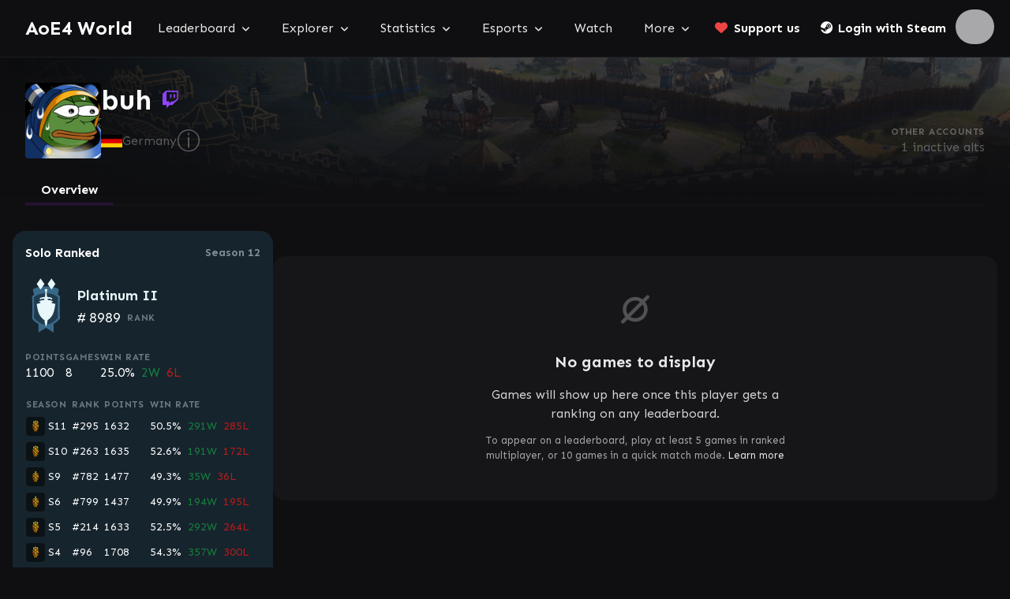

--- FILE ---
content_type: text/html; charset=utf-8
request_url: https://aoe4world.com/players/6483978
body_size: 8702
content:
<html class="scroll-pt-24" lang="en"><head><title>buh – AoE4 World</title><meta charset="utf-8" /><meta content="width=device-width, initial-scale=1, shrink-to-fit=no" name="viewport" /><meta content="AoE4 World is website with Age of Empires 4 news, stats, tools, and much more." name="description" /><meta content="" name="author" /><meta content="https://static.aoe4world.com/logo-social.png" property="og:image" /><meta content="image/png" property="og:image:type" /><meta content="978" property="og:image:width" /><meta content="512" property="og:image:height" /><link href="https://fonts.googleapis.com/css2?family=Poppins:wght@400;500;600;700&amp;display=swap" rel="stylesheet" /><link href="https://fonts.googleapis.com/css2?family=Sen:wght@400;500;600;700&amp;display=swap" rel="stylesheet" /><link href="/favicon.ico" rel="icon" sizes="16x16" type="image/png" /><meta name="csrf-param" content="authenticity_token" />
<meta name="csrf-token" content="ignITS5vMVqhRkGoGcL4w3Z1C41RLO-f12e2VenSS9Fx4rvP0JUNx2_HUwTJG6ZTIEt3lwsywVrFhqbSlUCGQg" /><script crossorigin="anonymous" src="https://kit.fontawesome.com/03153ce6a2.js">async</script><script src="https://static.aoe4world.com/vite/assets/application-778abcd4.js" crossorigin="anonymous" type="module"></script><link rel="modulepreload" href="https://static.aoe4world.com/vite/assets/chart-0b40c2d3.js" as="script" crossorigin="anonymous">
<link rel="modulepreload" href="https://static.aoe4world.com/vite/assets/_commonjsHelpers-187a63f9.js" as="script" crossorigin="anonymous"><link rel="stylesheet" href="https://static.aoe4world.com/vite/assets/application-ccef8013.css" /><script src="https://www.googletagmanager.com/gtag/js?id=G-LTB9BPX5KM">async</script><script>window.dataLayer = window.dataLayer || [];
function gtag(){dataLayer.push(arguments);}
gtag('js', new Date());
gtag('config', 'G-LTB9BPX5KM');</script></head><body class="antialiased bg-body text-body text-white font-body bg-gray-800 scroll-pt-24"><nav class="bg-gray-800 border-b border-gray-600 w-full sticky z-50 top-0 xl:overflow-visible whitespace-nowrap drop-shadow-2xl"><div class="max-w-screen-2xl mx-auto flex flex-wrap xl:flex-nowrap items-center"><div class="h-[4.5rem]"></div><a class="inline-block text-2xl text-white font-bold z-10 focus py-2 my-3 px-3 ml-2 md:ml-5 2xl:-ml-3 rounded-lg focus:outline-none focus:ring focus:ring-white" href="/">AoE4 World </a><input class="xl:hidden peer appearance-none w-14 absolute right-0 top-0 h-[4.5rem]" type="checkbox" /><div class="xl:hidden peer-checked:hidden pointer-events-none grid place-content-center w-14 absolute right-0 top-0 text-gray-100 text-xl h-[4.5rem]"><i class="far fa-bars"></i></div><div class="hidden peer-checked:flex items-center z-50 bg-gray-700 border-b border-gray-500 w-full pointer-events-none absolute right-0 top-0 xl:!hidden h-[4.5rem]"><span class="text-lg font-bold px-5">Navigate to...</span><div class="h-full ml-auto w-14 grid place-content-center text-gray-100 text-xl"><i class="far fa-xmark"></i></div></div><ul class="overflow-y-auto xl:overflow-visible hidden peer-checked:flex xl:flex basis-full xl:basis-auto xl:justify-evenly flex-auto 2xl:mx-3 flex-col xl:flex-row xl:items-center max-h-[calc(100vh-4.5rem)]"><li class="group relative flex flex-wrap border-b bg-gray-700 border-gray-500 items-center xl:border-0 xl:bg-transparent"><a class="block font-normal relative py-2 px-5 text-gray-50 z-10 hover:text-white active:opacity-60 focus:outline-none focus-visible:ring focus:ring-white xl:block flex-auto xl:group-hover:bg-gray-600 xl:group-focus-within:bg-gray-600 xl:rounded-t" href="/leaderboard/rm_1v1">Leaderboard<i aria-hidden="true" class="hidden xl:inline fa fa-angle-down ml-2 text-xs"></i></a><div class="h-14 xl:hidden"></div><input class="xl:hidden basis-14 peer appearance-none bg-gray-600 h-14" type="checkbox" /><div class="xl:hidden absolute right-0 top-0 h-14 w-14 pointer-events-none grid place-content-center peer-checked:rotate-180"><i aria-hidden="true" class="fa fa-angle-down text-xs"></i></div><ul class="hidden peer-checked:block basis-full xl:block xl:group-hover:top-10 xl:group-focus-within:top-10 xl:absolute xl:rounded-lg left-0 text-sm gap-10 px-5 pt-3 pb-5 bg-gray-600 group-last:left-auto group-last:right-0 xl:rounded-tl-none xl:group-last:rounded-tl-lg xl:group-last:rounded-tr-none xl:-top-[100vh] w-max-[100vw]" style="columns: auto 2;"><li class="break-before-column xl:min-w-[150px]"></li><li class="xl:min-w-[150px]"><a class="whitespace-nowrap font-bold text-gray-100 block -mx-3 px-3 py-2 mt-2 text-md rounded-lg xl:mt-0 hover:text-white hover:bg-gray-500 active:opacity-60 focus:outline-none focus-visible:ring focus:ring-white text-gray-100" href="/leaderboard/rm_solo" target="">Solo Ranked</a></li><li class="xl:min-w-[150px]"><a class="whitespace-nowrap font-bold text-gray-100 block -mx-3 px-3 py-2 mt-2 text-md rounded-lg xl:mt-0 hover:text-white hover:bg-gray-500 active:opacity-60 focus:outline-none focus-visible:ring focus:ring-white text-gray-100" href="/leaderboard/rm_team" target="">Team Ranked</a></li><li class="xl:min-w-[150px]"><a class="whitespace-nowrap font-bold text-gray-100 block -mx-3 px-3 py-2 mt-2 text-md rounded-lg xl:mt-0 hover:text-white hover:bg-gray-500 active:opacity-60 focus:outline-none focus-visible:ring focus:ring-white text-gray-100" href="/leaderboard/qm_1v1" target="">Quick Match 1v1</a></li><li class="xl:min-w-[150px]"><a class="whitespace-nowrap font-bold text-gray-100 block -mx-3 px-3 py-2 mt-2 text-md rounded-lg xl:mt-0 hover:text-white hover:bg-gray-500 active:opacity-60 focus:outline-none focus-visible:ring focus:ring-white text-gray-100" href="/leaderboard/qm_2v2" target="">Quick Match 2v2</a></li><li class="xl:min-w-[150px]"><a class="whitespace-nowrap font-bold text-gray-100 block -mx-3 px-3 py-2 mt-2 text-md rounded-lg xl:mt-0 hover:text-white hover:bg-gray-500 active:opacity-60 focus:outline-none focus-visible:ring focus:ring-white text-gray-100" href="/leaderboard/qm_3v3" target="">Quick Match 3v3</a></li><li class="xl:min-w-[150px]"><a class="whitespace-nowrap font-bold text-gray-100 block -mx-3 px-3 py-2 mt-2 text-md rounded-lg xl:mt-0 hover:text-white hover:bg-gray-500 active:opacity-60 focus:outline-none focus-visible:ring focus:ring-white text-gray-100" href="/leaderboard/qm_4v4" target="">Quick Match 4v4</a></li><li class="xl:min-w-[150px]"><a class="whitespace-nowrap font-bold text-gray-100 block -mx-3 px-3 py-2 mt-2 text-md rounded-lg xl:mt-0 hover:text-white hover:bg-gray-500 active:opacity-60 focus:outline-none focus-visible:ring focus:ring-white text-gray-100" href="/leaderboard/qm_ffa" target="">Quick Match FFA</a></li><li class="xl:min-w-[150px]"><a class="whitespace-nowrap font-bold text-gray-100 block -mx-3 px-3 py-2 mt-2 text-md rounded-lg xl:mt-0 hover:text-white hover:bg-gray-500 active:opacity-60 focus:outline-none focus-visible:ring focus:ring-white text-gray-100" href="/challenges" target="">Challenges</a></li><li class="break-before-column xl:min-w-[150px]"></li><li class="xl:min-w-[150px]"><a class="whitespace-nowrap font-bold text-gray-100 block -mx-3 px-3 py-2 mt-2 text-md rounded-lg xl:mt-0 hover:text-white hover:bg-gray-500 active:opacity-60 focus:outline-none focus-visible:ring focus:ring-white text-gray-100" href="/leaderboard/rm_solo_console" target="">Console Solo Ranked</a></li><li class="xl:min-w-[150px]"><a class="whitespace-nowrap font-bold text-gray-100 block -mx-3 px-3 py-2 mt-2 text-md rounded-lg xl:mt-0 hover:text-white hover:bg-gray-500 active:opacity-60 focus:outline-none focus-visible:ring focus:ring-white text-gray-100" href="/leaderboard/rm_team_console" target="">Console Team Ranked</a></li><li class="xl:min-w-[150px]"><a class="whitespace-nowrap font-bold text-gray-100 block -mx-3 px-3 py-2 mt-2 text-md rounded-lg xl:mt-0 hover:text-white hover:bg-gray-500 active:opacity-60 focus:outline-none focus-visible:ring focus:ring-white text-gray-100" href="/leaderboard/qm_1v1_console" target="">Console QM 1v1</a></li><li class="xl:min-w-[150px]"><a class="whitespace-nowrap font-bold text-gray-100 block -mx-3 px-3 py-2 mt-2 text-md rounded-lg xl:mt-0 hover:text-white hover:bg-gray-500 active:opacity-60 focus:outline-none focus-visible:ring focus:ring-white text-gray-100" href="/leaderboard/qm_2v2_console" target="">Console QM 2v2</a></li><li class="xl:min-w-[150px]"><a class="whitespace-nowrap font-bold text-gray-100 block -mx-3 px-3 py-2 mt-2 text-md rounded-lg xl:mt-0 hover:text-white hover:bg-gray-500 active:opacity-60 focus:outline-none focus-visible:ring focus:ring-white text-gray-100" href="/leaderboard/qm_3v3_console" target="">Console QM 3v3</a></li><li class="xl:min-w-[150px]"><a class="whitespace-nowrap font-bold text-gray-100 block -mx-3 px-3 py-2 mt-2 text-md rounded-lg xl:mt-0 hover:text-white hover:bg-gray-500 active:opacity-60 focus:outline-none focus-visible:ring focus:ring-white text-gray-100" href="/leaderboard/qm_4v4_console" target="">Console QM 4v4</a></li><li class="xl:min-w-[150px]"><a class="whitespace-nowrap font-bold text-gray-100 block -mx-3 px-3 py-2 mt-2 text-md rounded-lg xl:mt-0 hover:text-white hover:bg-gray-500 active:opacity-60 focus:outline-none focus-visible:ring focus:ring-white text-gray-100" href="/leaderboard/qm_ffa_console" target="">Console QM FFA</a></li><li class="pt-5 first:pt-0 whitespace-normal" style="column-span: all; min-width: 250px"><p class="text-sm text-gray-300">Browse the rankings, profiles and matches of multiplayer game modes</p></li></ul></li><li class="group relative flex flex-wrap border-b bg-gray-700 border-gray-500 items-center xl:border-0 xl:bg-transparent"><a class="block font-normal relative py-2 px-5 text-gray-50 z-10 hover:text-white active:opacity-60 focus:outline-none focus-visible:ring focus:ring-white xl:block flex-auto xl:group-hover:bg-gray-600 xl:group-focus-within:bg-gray-600 xl:rounded-t" href="/explorer">Explorer<i aria-hidden="true" class="hidden xl:inline fa fa-angle-down ml-2 text-xs"></i></a><div class="h-14 xl:hidden"></div><input class="xl:hidden basis-14 peer appearance-none bg-gray-600 h-14" type="checkbox" /><div class="xl:hidden absolute right-0 top-0 h-14 w-14 pointer-events-none grid place-content-center peer-checked:rotate-180"><i aria-hidden="true" class="fa fa-angle-down text-xs"></i></div><ul class="hidden peer-checked:block basis-full xl:block xl:group-hover:top-10 xl:group-focus-within:top-10 xl:absolute xl:rounded-lg left-0 text-sm gap-10 px-5 pt-3 pb-5 bg-gray-600 group-last:left-auto group-last:right-0 xl:rounded-tl-none xl:group-last:rounded-tl-lg xl:group-last:rounded-tr-none xl:-top-[100vh] w-max-[100vw]" style="columns: auto 3;"><li class="break-before-column xl:min-w-[150px]"></li><li class="xl:min-w-[150px]"><a class="whitespace-nowrap font-bold text-gray-100 block -mx-3 px-3 py-2 mt-2 text-md rounded-lg xl:mt-0 hover:text-white hover:bg-gray-500 active:opacity-60 focus:outline-none focus-visible:ring focus:ring-white text-gray-100" href="/explorer/civs/abbasid" target=""><img class="w-4 h-4 outline-1 outline-white object-cover inline-block rounded-full mr-2" src="https://static.aoe4world.com/assets/flags/abbasid_dynasty-b722e3e4ee862226395c692e73cd14c18bc96c3469874d2e0d918305c70f8a69.png" />Abbasid Dynasty</a></li><li class="xl:min-w-[150px]"><a class="whitespace-nowrap font-bold text-gray-100 block -mx-3 px-3 py-2 mt-2 text-md rounded-lg xl:mt-0 hover:text-white hover:bg-gray-500 active:opacity-60 focus:outline-none focus-visible:ring focus:ring-white text-gray-100" href="/explorer/civs/ayyubids" target=""><img class="w-4 h-4 outline-1 outline-white object-cover inline-block rounded-full mr-2" src="https://static.aoe4world.com/assets/flags/ayyubids-9ba464806c83e293ac43e19e55dddb80f1fba7b7f5bcb6f7e53b48c4b9c83c9e.png" />Ayyubids</a></li><li class="xl:min-w-[150px]"><a class="whitespace-nowrap font-bold text-gray-100 block -mx-3 px-3 py-2 mt-2 text-md rounded-lg xl:mt-0 hover:text-white hover:bg-gray-500 active:opacity-60 focus:outline-none focus-visible:ring focus:ring-white text-gray-100" href="/explorer/civs/byzantines" target=""><img class="w-4 h-4 outline-1 outline-white object-cover inline-block rounded-full mr-2" src="https://static.aoe4world.com/assets/flags/byzantines-cfe0492a2ed33b486946a92063989a9500ae54d9301178ee55ba6b4d4c7ceb84.png" />Byzantines</a></li><li class="xl:min-w-[150px]"><a class="whitespace-nowrap font-bold text-gray-100 block -mx-3 px-3 py-2 mt-2 text-md rounded-lg xl:mt-0 hover:text-white hover:bg-gray-500 active:opacity-60 focus:outline-none focus-visible:ring focus:ring-white text-gray-100" href="/explorer/civs/chinese" target=""><img class="w-4 h-4 outline-1 outline-white object-cover inline-block rounded-full mr-2" src="https://static.aoe4world.com/assets/flags/chinese-2d4edb3d7fc7ab5e1e2df43bd644aba4d63992be5a2110ba3163a4907d0f3d4e.png" />Chinese</a></li><li class="xl:min-w-[150px]"><a class="whitespace-nowrap font-bold text-gray-100 block -mx-3 px-3 py-2 mt-2 text-md rounded-lg xl:mt-0 hover:text-white hover:bg-gray-500 active:opacity-60 focus:outline-none focus-visible:ring focus:ring-white text-gray-100" href="/explorer/civs/delhi" target=""><img class="w-4 h-4 outline-1 outline-white object-cover inline-block rounded-full mr-2" src="https://static.aoe4world.com/assets/flags/delhi_sultanate-7f92025d0623b8e224533d9f28b9cd7c51a5ff416ef3edaf7cc3e948ee290708.png" />Delhi Sultanate</a></li><li class="xl:min-w-[150px]"><a class="whitespace-nowrap font-bold text-gray-100 block -mx-3 px-3 py-2 mt-2 text-md rounded-lg xl:mt-0 hover:text-white hover:bg-gray-500 active:opacity-60 focus:outline-none focus-visible:ring focus:ring-white text-gray-100" href="/explorer/civs/english" target=""><img class="w-4 h-4 outline-1 outline-white object-cover inline-block rounded-full mr-2" src="https://static.aoe4world.com/assets/flags/english-8c6c905d0eb11d6d314b9810b2a0b9c09eec69afb38934f55b329df36468daf2.png" />English</a></li><li class="xl:min-w-[150px]"><a class="whitespace-nowrap font-bold text-gray-100 block -mx-3 px-3 py-2 mt-2 text-md rounded-lg xl:mt-0 hover:text-white hover:bg-gray-500 active:opacity-60 focus:outline-none focus-visible:ring focus:ring-white text-gray-100" href="/explorer/civs/french" target=""><img class="w-4 h-4 outline-1 outline-white object-cover inline-block rounded-full mr-2" src="https://static.aoe4world.com/assets/flags/french-c3474adb98d8835fb5a86b3988d6b963a1ac2a8327d136b11fb0fd0537b45594.png" />French</a></li><li class="xl:min-w-[150px]"><a class="whitespace-nowrap font-bold text-gray-100 block -mx-3 px-3 py-2 mt-2 text-md rounded-lg xl:mt-0 hover:text-white hover:bg-gray-500 active:opacity-60 focus:outline-none focus-visible:ring focus:ring-white text-gray-100" href="/explorer/civs/goldenhorde" target=""><img class="w-4 h-4 outline-1 outline-white object-cover inline-block rounded-full mr-2" src="https://static.aoe4world.com/assets/flags/golden_horde-3a689fad37debd619c57df4b2f82c57e12b9ad3055c1f2722bd1b2e318d11c0d.png" />Golden Horde</a></li><li class="xl:min-w-[150px]"><a class="whitespace-nowrap font-bold text-gray-100 block -mx-3 px-3 py-2 mt-2 text-md rounded-lg xl:mt-0 hover:text-white hover:bg-gray-500 active:opacity-60 focus:outline-none focus-visible:ring focus:ring-white text-gray-100" href="/explorer/civs/lancaster" target=""><img class="w-4 h-4 outline-1 outline-white object-cover inline-block rounded-full mr-2" src="https://static.aoe4world.com/assets/flags/house_of_lancaster-eb59b86336771c7ab996d411a9d12d71045b3639b06753301fde4a3a675b5d40.png" />House of Lancaster</a></li><li class="xl:min-w-[150px]"><a class="whitespace-nowrap font-bold text-gray-100 block -mx-3 px-3 py-2 mt-2 text-md rounded-lg xl:mt-0 hover:text-white hover:bg-gray-500 active:opacity-60 focus:outline-none focus-visible:ring focus:ring-white text-gray-100" href="/explorer/civs/hre" target=""><img class="w-4 h-4 outline-1 outline-white object-cover inline-block rounded-full mr-2" src="https://static.aoe4world.com/assets/flags/holy_roman_empire-fc0be4151234fc9ac8f83e10c83b4befe79f22f7a8f6ec1ff03745d61adddb4c.png" />Holy Roman Empire</a></li><li class="xl:min-w-[150px]"><a class="whitespace-nowrap font-bold text-gray-100 block -mx-3 px-3 py-2 mt-2 text-md rounded-lg xl:mt-0 hover:text-white hover:bg-gray-500 active:opacity-60 focus:outline-none focus-visible:ring focus:ring-white text-gray-100" href="/explorer/civs/japanese" target=""><img class="w-4 h-4 outline-1 outline-white object-cover inline-block rounded-full mr-2" src="https://static.aoe4world.com/assets/flags/japanese-16a9b5bae87a5494d5a002cf7a2c2c5de5cead128a965cbf3a89eeee8292b997.png" />Japanese</a></li><li class="break-before-column xl:min-w-[150px]"></li><li class="xl:min-w-[150px]"><a class="whitespace-nowrap font-bold text-gray-100 block -mx-3 px-3 py-2 mt-2 text-md rounded-lg xl:mt-0 hover:text-white hover:bg-gray-500 active:opacity-60 focus:outline-none focus-visible:ring focus:ring-white text-gray-100" href="/explorer/civs/jeannedarc" target=""><img class="w-4 h-4 outline-1 outline-white object-cover inline-block rounded-full mr-2" src="https://static.aoe4world.com/assets/flags/jeanne_darc-aeec47c19181d6af7b08a015e8a109853d7169d02494b25208d3581e38d022eb.png" />Jeanne d&#39;Arc</a></li><li class="xl:min-w-[150px]"><a class="whitespace-nowrap font-bold text-gray-100 block -mx-3 px-3 py-2 mt-2 text-md rounded-lg xl:mt-0 hover:text-white hover:bg-gray-500 active:opacity-60 focus:outline-none focus-visible:ring focus:ring-white text-gray-100" href="/explorer/civs/templar" target=""><img class="w-4 h-4 outline-1 outline-white object-cover inline-block rounded-full mr-2" src="https://static.aoe4world.com/assets/flags/knights_templar-939b2e79f7a74d99f2cf75756efc9d1db17fd344fbbc86c9bd8c411ef78b2350.png" />Knights Templar</a></li><li class="xl:min-w-[150px]"><a class="whitespace-nowrap font-bold text-gray-100 block -mx-3 px-3 py-2 mt-2 text-md rounded-lg xl:mt-0 hover:text-white hover:bg-gray-500 active:opacity-60 focus:outline-none focus-visible:ring focus:ring-white text-gray-100" href="/explorer/civs/macedonian" target=""><img class="w-4 h-4 outline-1 outline-white object-cover inline-block rounded-full mr-2" src="https://static.aoe4world.com/assets/flags/macedonian_dynasty-f1e76e7a33d34312ca9fb0c2efaf51bacbba8899cc308f3b08bcdd3ba931c7ff.png" />Macedonian Dynasty</a></li><li class="xl:min-w-[150px]"><a class="whitespace-nowrap font-bold text-gray-100 block -mx-3 px-3 py-2 mt-2 text-md rounded-lg xl:mt-0 hover:text-white hover:bg-gray-500 active:opacity-60 focus:outline-none focus-visible:ring focus:ring-white text-gray-100" href="/explorer/civs/malians" target=""><img class="w-4 h-4 outline-1 outline-white object-cover inline-block rounded-full mr-2" src="https://static.aoe4world.com/assets/flags/malians-edb6f54659da3f9d0c5c51692fd4b0b1619850be429d67dbe9c3a9d53ab17ddd.png" />Malians</a></li><li class="xl:min-w-[150px]"><a class="whitespace-nowrap font-bold text-gray-100 block -mx-3 px-3 py-2 mt-2 text-md rounded-lg xl:mt-0 hover:text-white hover:bg-gray-500 active:opacity-60 focus:outline-none focus-visible:ring focus:ring-white text-gray-100" href="/explorer/civs/mongols" target=""><img class="w-4 h-4 outline-1 outline-white object-cover inline-block rounded-full mr-2" src="https://static.aoe4world.com/assets/flags/mongols-7ce0478ab2ca1f95d0d879fecaeb94119629538e951002ac6cb936433c575105.png" />Mongols</a></li><li class="xl:min-w-[150px]"><a class="whitespace-nowrap font-bold text-gray-100 block -mx-3 px-3 py-2 mt-2 text-md rounded-lg xl:mt-0 hover:text-white hover:bg-gray-500 active:opacity-60 focus:outline-none focus-visible:ring focus:ring-white text-gray-100" href="/explorer/civs/orderofthedragon" target=""><img class="w-4 h-4 outline-1 outline-white object-cover inline-block rounded-full mr-2" src="https://static.aoe4world.com/assets/flags/order_of_the_dragon-cad6fa9212fd59f9b52aaa83b4a6173f07734d38d37200f976bcd46827667424.png" />Order of the Dragon</a></li><li class="xl:min-w-[150px]"><a class="whitespace-nowrap font-bold text-gray-100 block -mx-3 px-3 py-2 mt-2 text-md rounded-lg xl:mt-0 hover:text-white hover:bg-gray-500 active:opacity-60 focus:outline-none focus-visible:ring focus:ring-white text-gray-100" href="/explorer/civs/ottomans" target=""><img class="w-4 h-4 outline-1 outline-white object-cover inline-block rounded-full mr-2" src="https://static.aoe4world.com/assets/flags/ottomans-83c752dcbe46ad980f6f65dd719b060f8fa2d0707ab8e2ddb1ae5d468fc019a2.png" />Ottomans</a></li><li class="xl:min-w-[150px]"><a class="whitespace-nowrap font-bold text-gray-100 block -mx-3 px-3 py-2 mt-2 text-md rounded-lg xl:mt-0 hover:text-white hover:bg-gray-500 active:opacity-60 focus:outline-none focus-visible:ring focus:ring-white text-gray-100" href="/explorer/civs/rus" target=""><img class="w-4 h-4 outline-1 outline-white object-cover inline-block rounded-full mr-2" src="https://static.aoe4world.com/assets/flags/rus-cb31fb6f8663187f63136cb2523422a07161c792de27852bdc37f0aa1b74911b.png" />Rus</a></li><li class="xl:min-w-[150px]"><a class="whitespace-nowrap font-bold text-gray-100 block -mx-3 px-3 py-2 mt-2 text-md rounded-lg xl:mt-0 hover:text-white hover:bg-gray-500 active:opacity-60 focus:outline-none focus-visible:ring focus:ring-white text-gray-100" href="/explorer/civs/sengoku" target=""><img class="w-4 h-4 outline-1 outline-white object-cover inline-block rounded-full mr-2" src="https://static.aoe4world.com/assets/flags/sengoku_daimyo-ec63e1dbe8500527716f522b0ca957ec63a337a80fa2abf26d89b278b356c45b.png" />Sengoku Daimyo</a></li><li class="xl:min-w-[150px]"><a class="whitespace-nowrap font-bold text-gray-100 block -mx-3 px-3 py-2 mt-2 text-md rounded-lg xl:mt-0 hover:text-white hover:bg-gray-500 active:opacity-60 focus:outline-none focus-visible:ring focus:ring-white text-gray-100" href="/explorer/civs/tughlaq" target=""><img class="w-4 h-4 outline-1 outline-white object-cover inline-block rounded-full mr-2" src="https://static.aoe4world.com/assets/flags/tughlaq_dynasty-0fb44a8770b846a0c4a82db577d50dbf011191d594ce93e7bb780bb7ee5becff.png" />Tughlaq Dynasty</a></li><li class="xl:min-w-[150px]"><a class="whitespace-nowrap font-bold text-gray-100 block -mx-3 px-3 py-2 mt-2 text-md rounded-lg xl:mt-0 hover:text-white hover:bg-gray-500 active:opacity-60 focus:outline-none focus-visible:ring focus:ring-white text-gray-100" href="/explorer/civs/zhuxi" target=""><img class="w-4 h-4 outline-1 outline-white object-cover inline-block rounded-full mr-2" src="https://static.aoe4world.com/assets/flags/zhu_xis_legacy-c4d119a5fc11f2355f41d206a8b65bea8bab2286d09523a81b7d662d1aad0762.png" />Zhu Xi&#39;s Legacy</a></li><li class="break-before-column xl:min-w-[150px]"></li><li class="xl:min-w-[150px]"><a class="whitespace-nowrap font-bold text-gray-100 block -mx-3 px-3 py-2 mt-2 text-md rounded-lg xl:mt-0 hover:text-white hover:bg-gray-500 active:opacity-60 focus:outline-none focus-visible:ring focus:ring-white text-gray-100" href="/explorer" target="">Civilizations</a></li><li class="xl:min-w-[150px]"><a class="whitespace-nowrap font-bold text-gray-100 block -mx-3 px-3 py-2 mt-2 text-md rounded-lg xl:mt-0 hover:text-white hover:bg-gray-500 active:opacity-60 focus:outline-none focus-visible:ring focus:ring-white text-gray-100" href="/explorer/units" target="">Units</a></li><li class="xl:min-w-[150px]"><a class="whitespace-nowrap font-bold text-gray-100 block -mx-3 px-3 py-2 mt-2 text-md rounded-lg xl:mt-0 hover:text-white hover:bg-gray-500 active:opacity-60 focus:outline-none focus-visible:ring focus:ring-white text-gray-100" href="/explorer/buildings" target="">Buildings</a></li><li class="xl:min-w-[150px]"><a class="whitespace-nowrap font-bold text-gray-100 block -mx-3 px-3 py-2 mt-2 text-md rounded-lg xl:mt-0 hover:text-white hover:bg-gray-500 active:opacity-60 focus:outline-none focus-visible:ring focus:ring-white text-gray-100" href="/explorer/technologies" target="">Technologies</a></li><li class="xl:min-w-[150px]"><a class="whitespace-nowrap font-bold text-gray-100 block -mx-3 px-3 py-2 mt-2 text-md rounded-lg xl:mt-0 hover:text-white hover:bg-gray-500 active:opacity-60 focus:outline-none focus-visible:ring focus:ring-white text-gray-100" href="/explorer/content" target="">Content</a></li><li class="xl:min-w-[150px]"><a class="whitespace-nowrap font-bold text-gray-100 block -mx-3 px-3 py-2 mt-2 text-md rounded-lg xl:mt-0 hover:text-white hover:bg-gray-500 active:opacity-60 focus:outline-none focus-visible:ring focus:ring-white text-gray-100" href="/explorer/patches" target="">Patches</a></li><li class="xl:min-w-[150px]"><a class="whitespace-nowrap font-bold text-gray-100 block -mx-3 px-3 py-2 mt-2 text-md rounded-lg xl:mt-0 hover:text-white hover:bg-gray-500 active:opacity-60 focus:outline-none focus-visible:ring focus:ring-white text-gray-100" href="/explorer/quiz" target="">Quiz</a></li><li class="xl:min-w-[150px]"><a class="whitespace-nowrap font-bold text-gray-100 block -mx-3 px-3 py-2 mt-2 text-md rounded-lg xl:mt-0 hover:text-white hover:bg-gray-500 active:opacity-60 focus:outline-none focus-visible:ring focus:ring-white text-gray-100" href="/explorer/about" target="">About</a></li><li class="pt-5 first:pt-0 whitespace-normal" style="column-span: all; min-width: 250px"><p class="text-sm text-gray-300">Learn about the civilizations, units, buildings and technologies in the game.</p></li></ul></li><li class="group relative flex flex-wrap border-b bg-gray-700 border-gray-500 items-center xl:border-0 xl:bg-transparent"><a class="block font-normal relative py-2 px-5 text-gray-50 z-10 hover:text-white active:opacity-60 focus:outline-none focus-visible:ring focus:ring-white xl:block flex-auto xl:group-hover:bg-gray-600 xl:group-focus-within:bg-gray-600 xl:rounded-t" href="/stats/rm_solo/matchups">Statistics<i aria-hidden="true" class="hidden xl:inline fa fa-angle-down ml-2 text-xs"></i></a><div class="h-14 xl:hidden"></div><input class="xl:hidden basis-14 peer appearance-none bg-gray-600 h-14" type="checkbox" /><div class="xl:hidden absolute right-0 top-0 h-14 w-14 pointer-events-none grid place-content-center peer-checked:rotate-180"><i aria-hidden="true" class="fa fa-angle-down text-xs"></i></div><ul class="hidden peer-checked:block basis-full xl:block xl:group-hover:top-10 xl:group-focus-within:top-10 xl:absolute xl:rounded-lg left-0 text-sm gap-10 px-5 pt-3 pb-5 bg-gray-600 group-last:left-auto group-last:right-0 xl:rounded-tl-none xl:group-last:rounded-tl-lg xl:group-last:rounded-tr-none xl:-top-[100vh] w-max-[100vw]" style="columns: auto 4;"><li class="break-before-column xl:min-w-[150px]"></li><li class="xl:min-w-[150px]"><a class="whitespace-nowrap font-bold text-gray-100 block -mx-3 px-3 py-2 mt-2 text-md rounded-lg xl:mt-0 hover:text-white hover:bg-gray-500 active:opacity-60 focus:outline-none focus-visible:ring focus:ring-white text-gray-100" href="/stats/rm_solo/matchups" target="">RM 1v1 Matchups</a></li><li class="xl:min-w-[150px]"><a class="whitespace-nowrap font-bold text-gray-100 block -mx-3 px-3 py-2 mt-2 text-md rounded-lg xl:mt-0 hover:text-white hover:bg-gray-500 active:opacity-60 focus:outline-none focus-visible:ring focus:ring-white text-gray-100" href="/stats/rm_solo/maps" target="">RM 1v1 Maps</a></li><li class="xl:min-w-[150px]"><a class="whitespace-nowrap font-bold text-gray-100 block -mx-3 px-3 py-2 mt-2 text-md rounded-lg xl:mt-0 hover:text-white hover:bg-gray-500 active:opacity-60 focus:outline-none focus-visible:ring focus:ring-white text-gray-100" href="/stats/rm_solo/ladder" target="">RM 1v1 Ladder</a></li><li class="xl:min-w-[150px]"><a class="whitespace-nowrap font-bold text-gray-100 block -mx-3 px-3 py-2 mt-2 text-md rounded-lg xl:mt-0">&nbsp;</a></li><li class="break-before-column xl:min-w-[150px]"></li><li class="xl:min-w-[150px]"><a class="whitespace-nowrap font-bold text-gray-100 block -mx-3 px-3 py-2 mt-2 text-md rounded-lg xl:mt-0 hover:text-white hover:bg-gray-500 active:opacity-60 focus:outline-none focus-visible:ring focus:ring-white text-gray-100" href="/stats/rm_solo/civilizations" target="">RM 1v1 Civs</a></li><li class="xl:min-w-[150px]"><a class="whitespace-nowrap font-bold text-gray-100 block -mx-3 px-3 py-2 mt-2 text-md rounded-lg xl:mt-0 hover:text-white hover:bg-gray-500 active:opacity-60 focus:outline-none focus-visible:ring focus:ring-white text-gray-100" href="/stats/rm_2v2/civilizations" target="">RM 2v2 Civs</a></li><li class="xl:min-w-[150px]"><a class="whitespace-nowrap font-bold text-gray-100 block -mx-3 px-3 py-2 mt-2 text-md rounded-lg xl:mt-0 hover:text-white hover:bg-gray-500 active:opacity-60 focus:outline-none focus-visible:ring focus:ring-white text-gray-100" href="/stats/rm_3v3/civilizations" target="">RM 3v3 Civs</a></li><li class="xl:min-w-[150px]"><a class="whitespace-nowrap font-bold text-gray-100 block -mx-3 px-3 py-2 mt-2 text-md rounded-lg xl:mt-0 hover:text-white hover:bg-gray-500 active:opacity-60 focus:outline-none focus-visible:ring focus:ring-white text-gray-100" href="/stats/rm_4v4/civilizations" target="">RM 4v4 Civs</a></li><li class="break-before-column xl:min-w-[150px]"></li><li class="xl:min-w-[150px]"><a class="whitespace-nowrap font-bold text-gray-100 block -mx-3 px-3 py-2 mt-2 text-md rounded-lg xl:mt-0 hover:text-white hover:bg-gray-500 active:opacity-60 focus:outline-none focus-visible:ring focus:ring-white text-gray-100" href="/stats/qm_1v1/matchups" target="">QM 1v1 Matchups</a></li><li class="xl:min-w-[150px]"><a class="whitespace-nowrap font-bold text-gray-100 block -mx-3 px-3 py-2 mt-2 text-md rounded-lg xl:mt-0 hover:text-white hover:bg-gray-500 active:opacity-60 focus:outline-none focus-visible:ring focus:ring-white text-gray-100" href="/stats/qm_1v1/maps" target="">QM 1v1 Maps</a></li><li class="xl:min-w-[150px]"><a class="whitespace-nowrap font-bold text-gray-100 block -mx-3 px-3 py-2 mt-2 text-md rounded-lg xl:mt-0 hover:text-white hover:bg-gray-500 active:opacity-60 focus:outline-none focus-visible:ring focus:ring-white text-gray-100" href="/stats/qm_1v1/ladder" target="">QM 1v1 Ladder</a></li><li class="xl:min-w-[150px]"><a class="whitespace-nowrap font-bold text-gray-100 block -mx-3 px-3 py-2 mt-2 text-md rounded-lg xl:mt-0 hover:text-white hover:bg-gray-500 active:opacity-60 focus:outline-none focus-visible:ring focus:ring-white text-gray-100" href="/stats/qm_ffa_nomad/civilizations" target="">QM FFA Nomad</a></li><li class="break-before-column xl:min-w-[150px]"></li><li class="xl:min-w-[150px]"><a class="whitespace-nowrap font-bold text-gray-100 block -mx-3 px-3 py-2 mt-2 text-md rounded-lg xl:mt-0 hover:text-white hover:bg-gray-500 active:opacity-60 focus:outline-none focus-visible:ring focus:ring-white text-gray-100" href="/stats/qm_1v1/civilizations" target="">QM 1v1 Civs</a></li><li class="xl:min-w-[150px]"><a class="whitespace-nowrap font-bold text-gray-100 block -mx-3 px-3 py-2 mt-2 text-md rounded-lg xl:mt-0 hover:text-white hover:bg-gray-500 active:opacity-60 focus:outline-none focus-visible:ring focus:ring-white text-gray-100" href="/stats/qm_2v2/civilizations" target="">QM 2v2 Civs</a></li><li class="xl:min-w-[150px]"><a class="whitespace-nowrap font-bold text-gray-100 block -mx-3 px-3 py-2 mt-2 text-md rounded-lg xl:mt-0 hover:text-white hover:bg-gray-500 active:opacity-60 focus:outline-none focus-visible:ring focus:ring-white text-gray-100" href="/stats/qm_3v3/civilizations" target="">QM 3v3 Civs</a></li><li class="xl:min-w-[150px]"><a class="whitespace-nowrap font-bold text-gray-100 block -mx-3 px-3 py-2 mt-2 text-md rounded-lg xl:mt-0 hover:text-white hover:bg-gray-500 active:opacity-60 focus:outline-none focus-visible:ring focus:ring-white text-gray-100" href="/stats/qm_4v4/civilizations" target="">QM 4v4 Civs</a></li><li class="pt-5 first:pt-0 whitespace-normal" style="column-span: all; min-width: 250px"><p class="text-sm text-gray-300">Compare winrates of civilizations across maps, matchups and ranking</p></li></ul></li><li class="group relative flex flex-wrap border-b bg-gray-700 border-gray-500 items-center xl:border-0 xl:bg-transparent"><a class="block font-normal relative py-2 px-5 text-gray-50 z-10 hover:text-white active:opacity-60 focus:outline-none focus-visible:ring focus:ring-white xl:block flex-auto xl:group-hover:bg-gray-600 xl:group-focus-within:bg-gray-600 xl:rounded-t" href="/esports/tournaments">Esports<i aria-hidden="true" class="hidden xl:inline fa fa-angle-down ml-2 text-xs"></i></a><div class="h-14 xl:hidden"></div><input class="xl:hidden basis-14 peer appearance-none bg-gray-600 h-14" type="checkbox" /><div class="xl:hidden absolute right-0 top-0 h-14 w-14 pointer-events-none grid place-content-center peer-checked:rotate-180"><i aria-hidden="true" class="fa fa-angle-down text-xs"></i></div><ul class="hidden peer-checked:block basis-full xl:block xl:group-hover:top-10 xl:group-focus-within:top-10 xl:absolute xl:rounded-lg left-0 text-sm gap-10 px-5 pt-3 pb-5 bg-gray-600 group-last:left-auto group-last:right-0 xl:rounded-tl-none xl:group-last:rounded-tl-lg xl:group-last:rounded-tr-none xl:-top-[100vh] w-max-[100vw]" style="columns: auto 1;"><li class="break-before-column xl:min-w-[150px]"></li><li class="xl:min-w-[150px]"><a class="whitespace-nowrap font-bold text-gray-100 block -mx-3 px-3 py-2 mt-2 text-md rounded-lg xl:mt-0 hover:text-white hover:bg-gray-500 active:opacity-60 focus:outline-none focus-visible:ring focus:ring-white text-gray-100" href="/esports/tournaments" target="">Tournaments</a></li><li class="xl:min-w-[150px]"><a class="whitespace-nowrap font-bold text-gray-100 block -mx-3 px-3 py-2 mt-2 text-md rounded-lg xl:mt-0 hover:text-white hover:bg-gray-500 active:opacity-60 focus:outline-none focus-visible:ring focus:ring-white text-gray-100" href="/esports/leaderboards/1" target="">Esports Tournament Elo</a></li><li class="pt-5 first:pt-0 whitespace-normal" style="column-span: all; min-width: 250px"><p class="text-sm text-gray-300">Explore the world of Esports, players, tournaments and leaderboards.</p></li></ul></li><li class="group relative flex flex-wrap border-b bg-gray-700 border-gray-500 items-center xl:border-0 xl:bg-transparent"><a class="block font-normal relative py-2 px-5 text-gray-50 z-10 hover:text-white active:opacity-60 focus:outline-none focus-visible:ring focus:ring-white xl:block flex-auto xl:group-hover:bg-gray-600 xl:group-focus-within:bg-gray-600 xl:rounded-t" href="/tools/twitch-video-finder">Watch</a><div class="h-14 xl:hidden"></div><input class="xl:hidden basis-14 peer appearance-none bg-gray-600 h-14" type="checkbox" /><div class="xl:hidden absolute right-0 top-0 h-14 w-14 pointer-events-none grid place-content-center peer-checked:rotate-180"><i aria-hidden="true" class="fa fa-angle-down text-xs"></i></div><ul class="hidden peer-checked:block basis-full xl:block xl:group-hover:top-10 xl:group-focus-within:top-10 xl:absolute xl:rounded-lg left-0 text-sm gap-10 px-5 pt-3 pb-5 bg-gray-600 group-last:left-auto group-last:right-0 xl:rounded-tl-none xl:group-last:rounded-tl-lg xl:group-last:rounded-tr-none xl:-top-[100vh] w-max-[100vw]" style="columns: auto 0;"><li class="pt-5 first:pt-0 whitespace-normal" style="column-span: all; min-width: 250px"><p class="text-sm text-gray-300">Browse and search through games streamed on Twitch</p></li></ul></li><li class="group relative flex flex-wrap border-b bg-gray-700 border-gray-500 items-center xl:border-0 xl:bg-transparent"><a class="block font-normal relative py-2 px-5 text-gray-50 z-10 hover:text-white active:opacity-60 focus:outline-none focus-visible:ring focus:ring-white xl:block flex-auto xl:group-hover:bg-gray-600 xl:group-focus-within:bg-gray-600 xl:rounded-t" href="/tools">More<i aria-hidden="true" class="hidden xl:inline fa fa-angle-down ml-2 text-xs"></i></a><div class="h-14 xl:hidden"></div><input class="xl:hidden basis-14 peer appearance-none bg-gray-600 h-14" type="checkbox" /><div class="xl:hidden absolute right-0 top-0 h-14 w-14 pointer-events-none grid place-content-center peer-checked:rotate-180"><i aria-hidden="true" class="fa fa-angle-down text-xs"></i></div><ul class="hidden peer-checked:block basis-full xl:block xl:group-hover:top-10 xl:group-focus-within:top-10 xl:absolute xl:rounded-lg left-0 text-sm gap-10 px-5 pt-3 pb-5 bg-gray-600 group-last:left-auto group-last:right-0 xl:rounded-tl-none xl:group-last:rounded-tl-lg xl:group-last:rounded-tr-none xl:-top-[100vh] w-max-[100vw]" style="columns: auto 2;"><li class="break-before-column xl:min-w-[150px]"></li><li class="xl:min-w-[150px]"><a class="whitespace-nowrap font-bold text-gray-100 block -mx-3 px-3 py-2 mt-2 text-md rounded-lg xl:mt-0 hover:text-white hover:bg-gray-500 active:opacity-60 focus:outline-none focus-visible:ring focus:ring-white text-gray-100" href="/faq#about" target="">About</a></li><li class="xl:min-w-[150px]"><a class="whitespace-nowrap font-bold text-gray-100 block -mx-3 px-3 py-2 mt-2 text-md rounded-lg xl:mt-0 hover:text-white hover:bg-gray-500 active:opacity-60 focus:outline-none focus-visible:ring focus:ring-white text-gray-100" href="/faq" target="">F.A.Q.</a></li><li class="xl:min-w-[150px]"><a class="whitespace-nowrap font-bold text-gray-100 block -mx-3 px-3 py-2 mt-2 text-md rounded-lg xl:mt-0 hover:text-white hover:bg-gray-500 active:opacity-60 focus:outline-none focus-visible:ring focus:ring-white text-gray-100" href="/api" target="">API</a></li><li class="xl:min-w-[150px]"><a class="whitespace-nowrap font-bold text-gray-100 block -mx-3 px-3 py-2 mt-2 text-md rounded-lg xl:mt-0 hover:text-white hover:bg-gray-500 active:opacity-60 focus:outline-none focus-visible:ring focus:ring-white text-gray-100" href="/status" target="">Status</a></li><li class="xl:min-w-[150px]"><a class="whitespace-nowrap font-bold text-gray-100 block -mx-3 px-3 py-2 mt-2 text-md rounded-lg xl:mt-0 hover:text-white hover:bg-gray-500 active:opacity-60 focus:outline-none focus-visible:ring focus:ring-white text-gray-100" href="https://discord.gg/YCTx8HEecv" target="_blank">Discord<i class="far fa-arrow-up-right-from-square ml-2 text-gray-300 text-xs"></i></a></li><li class="xl:min-w-[150px]"><a class="whitespace-nowrap font-bold text-gray-100 block -mx-3 px-3 py-2 mt-2 text-md rounded-lg xl:mt-0 hover:text-white hover:bg-gray-500 active:opacity-60 focus:outline-none focus-visible:ring focus:ring-white text-gray-100" href="/tools" target="">Tools</a></li><li class="xl:min-w-[150px]"><a class="whitespace-nowrap font-bold text-gray-100 block -mx-3 px-3 py-2 mt-2 text-md rounded-lg xl:mt-0 hover:text-white hover:bg-gray-500 active:opacity-60 focus:outline-none focus-visible:ring focus:ring-white text-gray-100" href="/explorer/quiz" target="">Quiz</a></li><li class="break-before-column xl:min-w-[150px]"></li><li class="xl:min-w-[150px]"><a class="whitespace-nowrap font-bold text-gray-100 block -mx-3 px-3 py-2 mt-2 text-md rounded-lg xl:mt-0 hover:text-white hover:bg-gray-500 active:opacity-60 focus:outline-none focus-visible:ring focus:ring-white text-gray-100" href="/tools/counter_calculator" target="">Counter calculator</a></li><li class="xl:min-w-[150px]"><a class="whitespace-nowrap font-bold text-gray-100 block -mx-3 px-3 py-2 mt-2 text-md rounded-lg xl:mt-0 hover:text-white hover:bg-gray-500 active:opacity-60 focus:outline-none focus-visible:ring focus:ring-white text-gray-100" href="https://liquipedia.net/ageofempires/Age_of_Empires_IV/Tournaments" target="_blank">Liquipedia<i class="far fa-arrow-up-right-from-square ml-2 text-gray-300 text-xs"></i></a></li><li class="xl:min-w-[150px]"><a class="whitespace-nowrap font-bold text-gray-100 block -mx-3 px-3 py-2 mt-2 text-md rounded-lg xl:mt-0 hover:text-white hover:bg-gray-500 active:opacity-60 focus:outline-none focus-visible:ring focus:ring-white text-gray-100" href="https://www.reddit.com/r/aoe4/" target="_blank">Reddit<i class="far fa-arrow-up-right-from-square ml-2 text-gray-300 text-xs"></i></a></li><li class="xl:min-w-[150px]"><a class="whitespace-nowrap font-bold text-gray-100 block -mx-3 px-3 py-2 mt-2 text-md rounded-lg xl:mt-0 hover:text-white hover:bg-gray-500 active:opacity-60 focus:outline-none focus-visible:ring focus:ring-white text-gray-100" href="https://forums.ageofempires.com/c/age-of-empires-iv/184" target="_blank">Official Forum<i class="far fa-arrow-up-right-from-square ml-2 text-gray-300 text-xs"></i></a></li><li class="xl:min-w-[150px]"><a class="whitespace-nowrap font-bold text-gray-100 block -mx-3 px-3 py-2 mt-2 text-md rounded-lg xl:mt-0 hover:text-white hover:bg-gray-500 active:opacity-60 focus:outline-none focus-visible:ring focus:ring-white text-gray-100" href="https://elitegamingchannel.com/" target="_blank">Elite Gaming Channel<i class="far fa-arrow-up-right-from-square ml-2 text-gray-300 text-xs"></i></a></li><li class="xl:min-w-[150px]"><a class="whitespace-nowrap font-bold text-gray-100 block -mx-3 px-3 py-2 mt-2 text-md rounded-lg xl:mt-0 hover:text-white hover:bg-gray-500 active:opacity-60 focus:outline-none focus-visible:ring focus:ring-white text-gray-100" href="https://www.risingempires.gg/" target="_blank">Rising Empires<i class="far fa-arrow-up-right-from-square ml-2 text-gray-300 text-xs"></i></a></li><li class="pt-5 first:pt-0 whitespace-normal" style="column-span: all; min-width: 250px"><p class="text-sm text-gray-300">About AoE4World, other tools and more websites</p></li></ul></li><li class="group relative flex flex-wrap border-b bg-gray-700 border-gray-500 items-center xl:border-0 xl:bg-transparent"><a class="px-5 xl:px-3 py-2 font-bold" href="https://ko-fi.com/aoe4world" target="_blank"><i class="fas fa-heart text-red-500 mr-2"></i>Support us </a><div class="h-14 xl:hidden"></div><ul class="hidden peer-checked:block basis-full xl:block xl:group-hover:top-10 xl:group-focus-within:top-10 xl:absolute xl:rounded-lg left-0 text-sm gap-10 px-5 pt-3 pb-5 bg-gray-600 group-last:left-auto group-last:right-0 xl:rounded-tl-none xl:group-last:rounded-tl-lg xl:group-last:rounded-tr-none xl:-top-[100vh] w-max-[100vw]"><li class="pt-5 first:pt-0 whitespace-normal" style="column-span: all; min-width: 250px"><p class="text-sm mb-2 text-gray-100">Support us with a small donation, so we can keep this website going, add more features and store and analyze more data.</p><p class="text-sm text-gray-300">AoE4 World is a fan-made project, non-profit and not associated with Microsoft.</p></li></ul></li><li class="group relative flex flex-wrap border-b bg-gray-700 border-gray-500 items-center xl:border-0 xl:bg-transparent"><form class="contents" method="post" action="/login"><button class="px-5 xl:px-3 py-2 font-bold" type="submit"><i class="fa-fw fab fa-steam mr-1"></i>Login with Steam</button><input type="hidden" name="authenticity_token" value="GvfKl-NfeazhSL0vsfpShE16vGvMj2A3XWTw8z8HJSbzMRd6_W-URj_Sah7MjRXTeLE6TVIY323uSodlRgyIbQ" autocomplete="off" /></form><div class="h-14 xl:hidden"></div><ul class="hidden peer-checked:block basis-full xl:block xl:group-hover:top-10 xl:group-focus-within:top-10 xl:absolute xl:rounded-lg left-0 text-sm gap-10 px-5 pt-3 pb-5 bg-gray-600 group-last:left-auto group-last:right-0 xl:rounded-tl-none xl:group-last:rounded-tl-lg xl:group-last:rounded-tr-none xl:-top-[100vh] w-max-[100vw]"><li class="pt-5 first:pt-0 whitespace-normal" style="column-span: all; min-width: 250px"><p class="text-sm text-gray-300">Playing through Steam? Login to manage your profile and view all your games</p></li></ul></li></ul><div class="flex-auto basis-52 sm:order-last text-sm group sm:ml-auto sm:mr-12 xl:mr-0 sm:pr-5 2xl:pr-0 sm:relative sm:right-0 sm:left-0 absolute right-14 left-0 top-0 flex items-center h-[4.5rem]"><input class="sm:hidden peer appearance-none w-12 h-full absolute right-0 top-0 rounded z-30" type="checkbox" /><div class="sm:hidden peer-checked:hidden pointer-events-none grid place-content-center z-30 w-12 h-full absolute right-0 top-0 rounded-full text-gray-100 text-xl"><i aria-hidden="true" class="far fa-magnifying-glass"></i></div><div class="hidden peer-checked:grid pointer-events-none place-content-center z-30 w-12 h-full absolute right-0 top-0 rounded-full text-gray-700 text-xl !xl:hidden"><i aria-hidden="true" class="far fa-xmark"></i></div><div class="hidden peer-checked:flex sm:flex w-14 z-20 sm:w-full sm:max-w-xs sm:relative sm:top-0 top-3 h-12 peer-checked:w-auto absolute ml-auto peer-checked:left-3 peer-checked:right-0"><div class="relative w-full" data-vue-app=""><leaderboard-search leaderboard="rm_1v1"></leaderboard-search></div></div></div></div></nav><section class="pb-20 2xl:py-0 bg-gray-800"><div class="relative w-full"><div class="absolute top-0 left-0 right-0 max-h-44" style="height: 150%"><div class="absolute inset-0 opacity-40 bg-cover bg-top" style="background-image: url(https://static.aoe4world.com/assets/banners/english-829ab21f2388670026f047d0382b61f3bf96f864a8afc7ec1bb6313b54c73be4.jpg); background-size:"></div><div class="absolute inset-0 max-w-lg bg-gradient-to-r from-gray-800"></div><div class="absolute inset-0 bg-gradient-to-b from-transparent to-gray-800"></div></div><div class="p-4 md:p-8 max-w-screen-2xl pb-0 md:pb-0 mx-auto relative"><div class="flex items-center flex-wrap gap-6"><a href="/players/6483978.buh"><img alt="buh&#39;s Avatar" class="w-24 h-24 rounded object-cover" src="https://avatars.akamai.steamstatic.com/ae60d6f44f462bfc4904772de216d9815b077351_full.jpg" /></a><div class="text-white flex-auto"><div class="flex items-center gap-2"><a class="text-4xl mr-2 font-bold" href="/players/6483978-buh">buh</a><a class="hover:opacity-80 transition" href="https://www.twitch.tv/kaup" rel="noreferrer noopener" target="_blank"><img class="h-8 w-8 object-contain" src="https://static.aoe4world.com/assets/social/twitch-5c031d0c467469f2a795ba998844588693b3f27691d2b62c90dd21179aa056b3.svg" /></a><div class="flex-auto"></div><div class="flex-none flex gap-4"></div></div><div class="flex items-center"><div class="flex flex-row items-center mt-3 text-white/30 gap-2 cursor-default"><div class="has-tooltip flex items-center gap-2"><a class="flex items-center gap-2" href="/leaderboard/rm_solo?country=de"><img class="object-contain h-4" src="https://static.aoe4world.com/assets/country_images/de-447fa2dd7055ec44c0f88cde19dc41deb0ca1dc14dc6ee95194049f2b0657e6a.svg" /><span>Germany</span></a><span class="tooltip bg-gray-500 px-4 py-2 text-lg text-gray-100 rounded-full translate-x-32">Warning: Location might be inaccurate</span><a class="text-3xl" href="/faq#player_country">ⓘ</a></div></div><div class="flex-auto"></div><div class="mt-3 flex flex-col items-end"><div class="font-bold text-white/30 uppercase text-xs tracking-wider">Other Accounts</div><div class="flex flex-row-reverse items-center gap-2"><div class="has-tooltip text-white/30"><span>1 inactive alts</span><div class="tooltip bg-gray-500 px-4 py-2 text-lg text-gray-100 rounded-md"><div><a class="font-bold z-10 hover:underline" href="/players/8742379-kauP"><img alt="kauP&#39;s Avatar" class="h-6 inline-block pr-2" src="https://avatars.akamai.steamstatic.com/7727e5c496eff70a1af87f87233d121cb4708593_medium.jpg" />kauP</a></div></div></div></div></div></div></div></div><nav class="mt-6 w-full sticky z-45 top-0 overflow-visible whitespace-nowrap"><ul class="overflow-y-auto overflow-visible peer-checked:flex flex basis-auto justify-start flex-auto flex-row items-center border-b border-gray-700 max-h-[calc(100vh-4.5rem)]"><li class="group relative flex flex-wrap items-center"><a class="block relative py-1 px-5 text-gray-50 z-10 hover:text-white active:opacity-60 focus:outline-none focus-visible:ring focus:ring-white flex-auto group-hover:bg-gray-600 group-focus-within:bg-gray-600 rounded-t text-white font-bold border-b-3 border-purple-700/20" href="/players/6483978-buh">Overview</a></li></ul></nav></div></div><div class="relative p-4 md:px-8 max-w-screen-2xl lg:px-4 mx-auto"><div class="flex flex-col lg:flex-row gap-6"><div class="lg:basis-80 py-2 lg:py-4"><div class="overflow-x-auto -mx-4 md:mx-0 px-4 md:px-0 pt-6 md:pt-0 md:overflow-none"><div class="flex gap-6 flex-row lg:flex-col md:grid grid-cols-2 lg:flex"><div class="basis-72 grow shrink-0 grid lg:flex-none"><div class="rounded-2xl bg-opacity-50 p-4 bg-rank-background-platinum"><div class="flex items-center"><h4 class="flex-auto text-white font-bold">Solo Ranked</h4><span class="font-bold text-opacity-50 text-sm text-rank-platinum">Season 12</span></div><div class="flex items-center my-4"><img class="inline-block h-20 mr-3" src="https://static.aoe4world.com/assets/rank_levels/season_3/solo_platinum_2-28144559d7fcd407bf7704fba1d3830fd3a0ab9608ffa7c4a4fb0246d2aac363.svg" title="Platinum II" /><div class="space-y-0 5"><div class="text-lg font-bold text-rank-platinum">Platinum II</div><span class="text-lg flex items-center"><span class="mr-1">#</span>8989 <div class="font-bold text-opacity-40 text-xs uppercase tracking-wider ml-2 text-rank-platinum">Rank</div></span></div></div><div class="flex flex-wrap gap-4"><div><div class="uppercase text-xs font-bold tracking-wider text-opacity-40 text-rank-platinum">Points</div><div class="text-md" title="Highest: 1102 points">1100</div></div><div><div class="uppercase text-xs font-bold tracking-wider text-opacity-40 text-rank-platinum">Games</div><div class="text-md">8</div></div><div><div class="uppercase text-xs font-bold tracking-wider text-opacity-40 text-rank-platinum">Win Rate</div><div class="text-md flex gap-2"><span class="inline-block mr-2">25.0%</span><span class="inline-block mr-2 text-green-700">2W</span><span class="inline-block text-red-700">6L</span></div></div></div><table class="table-auto w-full whitespace-nowrap mt-4"><thead><tr class="text-left text-opacity-40 text-xs uppercase tracking-wider text-rank-platinum"><th class="font-bold py-1">Season</th><th class="font-bold">Rank</th><th class="font-bold">Points</th><th class="font-bold">Win Rate</th></tr></thead><tbody></tbody><tr class="text-sm"><td class="py-1"><div class="flex items-center"><img class="inline-block h-6 w-6 p-1 object-contain rounded mr-1 bg-black/50" src="https://static.aoe4world.com/assets/rank_levels/season_3/solo_conqueror_3-7bfca5cbf4863241844cfc355340bcf5209c36d93bc747c5d96e33704349e65a.svg" title="Conqueror III" />S11</div></td><td>#295 </td><td title="Highest: 1892 points">1632</td><td><span class="inline-block mr-2">50.5%</span><span class="inline-block mr-2 text-green-700">291W</span><span class="inline-block text-red-700">285L</span></td></tr><tr class="text-sm"><td class="py-1"><div class="flex items-center"><img class="inline-block h-6 w-6 p-1 object-contain rounded mr-1 bg-black/50" src="https://static.aoe4world.com/assets/rank_levels/season_3/solo_conqueror_3-7bfca5cbf4863241844cfc355340bcf5209c36d93bc747c5d96e33704349e65a.svg" title="Conqueror III" />S10</div></td><td>#263 </td><td title="Highest: 1884 points">1635</td><td><span class="inline-block mr-2">52.6%</span><span class="inline-block mr-2 text-green-700">191W</span><span class="inline-block text-red-700">172L</span></td></tr><tr class="text-sm"><td class="py-1"><div class="flex items-center"><img class="inline-block h-6 w-6 p-1 object-contain rounded mr-1 bg-black/50" src="https://static.aoe4world.com/assets/rank_levels/season_3/solo_conqueror_1-77cc5eae2e96a4b63b00a46fdf16567a134a81c0b39fa88e4e33a8c95a8071c2.svg" title="Conqueror I (Highest: Conqueror II)" />S9</div></td><td>#782 </td><td title="Highest: 1522 points">1477</td><td><span class="inline-block mr-2">49.3%</span><span class="inline-block mr-2 text-green-700">35W</span><span class="inline-block text-red-700">36L</span></td></tr><tr class="text-sm"><td class="py-1"><div class="flex items-center"><img class="inline-block h-6 w-6 p-1 object-contain rounded mr-1 bg-black/50" src="https://static.aoe4world.com/assets/rank_levels/season_3/solo_conqueror_1-77cc5eae2e96a4b63b00a46fdf16567a134a81c0b39fa88e4e33a8c95a8071c2.svg" title="Conqueror I (Highest: Conqueror III)" />S6</div></td><td>#799 </td><td title="Highest: 1859 points">1437</td><td><span class="inline-block mr-2">49.9%</span><span class="inline-block mr-2 text-green-700">194W</span><span class="inline-block text-red-700">195L</span></td></tr><tr class="text-sm"><td class="py-1"><div class="flex items-center"><img class="inline-block h-6 w-6 p-1 object-contain rounded mr-1 bg-black/50" src="https://static.aoe4world.com/assets/rank_levels/season_3/solo_conqueror_3-7bfca5cbf4863241844cfc355340bcf5209c36d93bc747c5d96e33704349e65a.svg" title="Conqueror III" />S5</div></td><td>#214 </td><td title="Highest: 1989 points">1633</td><td><span class="inline-block mr-2">52.5%</span><span class="inline-block mr-2 text-green-700">292W</span><span class="inline-block text-red-700">264L</span></td></tr><tr class="text-sm"><td class="py-1"><div class="flex items-center"><img class="inline-block h-6 w-6 p-1 object-contain rounded mr-1 bg-black/50" src="https://static.aoe4world.com/assets/rank_levels/season_3/solo_conqueror_3-7bfca5cbf4863241844cfc355340bcf5209c36d93bc747c5d96e33704349e65a.svg" title="Conqueror III" />S4</div></td><td>#96 </td><td title="Highest: 1957 points">1708</td><td><span class="inline-block mr-2">54.3%</span><span class="inline-block mr-2 text-green-700">357W</span><span class="inline-block text-red-700">300L</span></td></tr><tr class="text-sm"><td class="py-1"><div class="flex items-center"><img class="inline-block h-6 w-6 p-1 object-contain rounded mr-1 bg-black/50" src="https://static.aoe4world.com/assets/rank_levels/season_3/solo_conqueror_3-7bfca5cbf4863241844cfc355340bcf5209c36d93bc747c5d96e33704349e65a.svg" title="Conqueror III" />S3</div></td><td>#93 </td><td title="Highest: 1874 points">1707</td><td><span class="inline-block mr-2">54.3%</span><span class="inline-block mr-2 text-green-700">344W</span><span class="inline-block text-red-700">289L</span></td></tr><tr class="text-sm"><td class="py-1"><div class="flex items-center"><img class="inline-block h-6 w-6 p-1 object-contain rounded mr-1 bg-black/50" src="https://static.aoe4world.com/assets/rank_levels/season_1/solo_conqueror_3-2a2251d097730fec60764e870c9dc269022370d0116fa4d4acd4b3487068821a.svg" title="Conqueror III" />S2</div></td><td>#96 </td><td title="Highest: 1943 points">1620</td><td><span class="inline-block mr-2">54.9%</span><span class="inline-block mr-2 text-green-700">412W</span><span class="inline-block text-red-700">338L</span></td></tr><tr class="text-sm"><td class="py-1"><div class="flex items-center"><img class="inline-block h-6 w-6 p-1 object-contain rounded mr-1 bg-black/50" src="https://static.aoe4world.com/assets/rank_levels/season_1/solo_conqueror_3-2a2251d097730fec60764e870c9dc269022370d0116fa4d4acd4b3487068821a.svg" title="Conqueror III" />S1</div></td><td>#49 </td><td title="Highest: 1893 points">1863</td><td><span class="inline-block mr-2">55.1%</span><span class="inline-block mr-2 text-green-700">300W</span><span class="inline-block text-red-700">244L</span></td></tr></table></div></div><div class="basis-72 grow shrink-0 grid lg:flex-none"><div class="rounded-2xl bg-opacity-50 p-4 bg-gray-500"><div class="flex items-center"><h4 class="flex-auto text-white font-bold">Team Ranked</h4></div><table class="table-auto w-full whitespace-nowrap mt-4"><thead><tr class="text-left text-opacity-40 text-xs uppercase tracking-wider text-gray-400/100"><th class="font-bold py-1">Season</th><th class="font-bold">Rank</th><th class="font-bold">Points</th><th class="font-bold">Win Rate</th></tr></thead><tbody></tbody><tr class="text-sm"><td class="py-1"><div class="flex items-center"><img class="inline-block h-6 w-6 p-1 object-contain rounded mr-1 bg-black/50" src="https://static.aoe4world.com/assets/rank_levels/season_3/team_conqueror_1-05e04c1ff66dd24975c69d61dfa4a86bd9428e09c9418924af005d06c07862d4.svg" title="Conqueror I (Highest: Conqueror II)" />S11</div></td><td>#5066 </td><td title="Highest: 1545 points">1400</td><td><span class="inline-block mr-2">90.9%</span><span class="inline-block mr-2 text-green-700">10W</span><span class="inline-block text-red-700">1L</span></td></tr><tr class="text-sm"><td class="py-1"><div class="flex items-center"><img class="inline-block h-6 w-6 p-1 object-contain rounded mr-1 bg-black/50" src="https://static.aoe4world.com/assets/rank_levels/season_3/team_diamond_1-8262586fcf5fb6ea0afc02c35300c6bf3be503bdfe626d20a987526fadfb78ae.svg" title="Diamond I" />S10</div></td><td>#6337 </td><td title="Highest: 1280 points">1280</td><td><span class="inline-block mr-2">83.3%</span><span class="inline-block mr-2 text-green-700">5W</span><span class="inline-block text-red-700">1L</span></td></tr><tr class="text-sm"><td class="py-1"><div class="flex items-center"><img class="inline-block h-6 w-6 p-1 object-contain rounded mr-1 bg-black/50" src="https://static.aoe4world.com/assets/rank_levels/season_3/team_platinum_1-34d87b9733535c92f264575d19401cef060a73bacee41d489649c54733f4a62b.svg" title="Platinum I" />S6</div></td><td>#14902 </td><td title="Highest: 1092 points">1092</td><td><span class="inline-block mr-2">50.0%</span><span class="inline-block mr-2 text-green-700">5W</span><span class="inline-block text-red-700">5L</span></td></tr><tr class="text-sm"><td class="py-1"><div class="flex items-center"><img class="inline-block h-6 w-6 p-1 object-contain rounded mr-1 bg-black/50" src="https://static.aoe4world.com/assets/rank_levels/season_3/team_diamond_2-1a7383240c756d2cfde02b0806e9acaeb018f5cd48745a7824486be369a5ce86.svg" title="Diamond II (Highest: Diamond III)" />S4</div></td><td>#2972 </td><td title="Highest: 1375 points">1348</td><td><span class="inline-block mr-2">66.0%</span><span class="inline-block mr-2 text-green-700">31W</span><span class="inline-block text-red-700">16L</span></td></tr><tr class="text-sm"><td class="py-1"><div class="flex items-center"><img class="inline-block h-6 w-6 p-1 object-contain rounded mr-1 bg-black/50" src="https://static.aoe4world.com/assets/rank_levels/season_3/team_conqueror_1-05e04c1ff66dd24975c69d61dfa4a86bd9428e09c9418924af005d06c07862d4.svg" title="Conqueror I (Highest: Conqueror II)" />S3</div></td><td>#404 </td><td title="Highest: 1526 points">1467</td><td><span class="inline-block mr-2">75.7%</span><span class="inline-block mr-2 text-green-700">84W</span><span class="inline-block text-red-700">27L</span></td></tr></table></div></div><div class="basis-72 grow shrink-0 grid lg:flex-none"><div class="rounded-2xl bg-opacity-30 p-4 bg-gray-500"><div class="flex items-center"><h4 class="flex-auto text-white font-bold">Ranked Matchmaking Elo</h4></div><table class="table-auto whitespace-nowrap mt-4"><thead><tr class="text-left text-gray-400 text-xs uppercase tracking-wider"><th class="font-bold py-1 px-2 pl-0">Mode</th><th class="font-bold py-1 px-2">Elo</th><th class="font-bold py-1 px-2 pr-0">Win Rate</th></tr></thead><tbody><tr class="text-sm"><td class="p-2 pl-0"><div class="flex text-xs text-gray-200 items-center whitespace-nowrap"><i class="fas fa-person-simple"></i><div class="text-right pl-1 flex-auto">1v1</div></div></td><td class="p-2"><div title="Highest: 1963 elo (1714 last 3 months)">1651</div></td><td class="p-2 pr-0"><span class="inline-block mr-2">53.2%</span><span class="inline-block mr-2 text-green-700">2420W</span><span class="inline-block text-red-700">2129L</span></td></tr><tr class="text-sm"><td class="p-2 pl-0"><div class="flex text-xs text-gray-200 items-center whitespace-nowrap"><i class="fas fa-person-simple"></i><i class="fas fa-person-simple"></i><div class="text-right pl-1 flex-auto">2v2</div></div></td><td class="p-2"><div title="Highest: 1378 elo (1378 last 3 months)">1378</div></td><td class="p-2 pr-0"><span class="inline-block mr-2">70.1%</span><span class="inline-block mr-2 text-green-700">47W</span><span class="inline-block text-red-700">20L</span></td></tr><tr class="text-sm"><td class="p-2 pl-0"><div class="flex text-xs text-gray-200 items-center whitespace-nowrap"><i class="fas fa-person-simple"></i><i class="fas fa-person-simple"></i><i class="fas fa-person-simple"></i><div class="text-right pl-1 flex-auto">3v3</div></div></td><td class="p-2"><div title="Highest: 1560 elo (1534 last 3 months)">1534</div></td><td class="p-2 pr-0"><span class="inline-block mr-2">82.2%</span><span class="inline-block mr-2 text-green-700">37W</span><span class="inline-block text-red-700">8L</span></td></tr><tr class="text-sm"><td class="p-2 pl-0"><div class="flex text-xs text-gray-200 items-center whitespace-nowrap"><i class="fas fa-person-simple"></i><i class="fas fa-person-simple"></i><i class="fas fa-person-simple"></i><i class="fas fa-person-simple"></i><div class="text-right pl-1 flex-auto">4v4</div></div></td><td class="p-2"><div title="Highest: 1496 elo (1496 last 3 months)">1496</div></td><td class="p-2 pr-0"><span class="inline-block mr-2">68.9%</span><span class="inline-block mr-2 text-green-700">51W</span><span class="inline-block text-red-700">23L</span></td></tr></tbody></table></div></div><div class="basis-72 grow shrink-0 grid lg:flex-none"><div class="rounded-2xl bg-opacity-30 p-4 bg-gray-500"><div class="flex items-center"><h4 class="flex-auto text-white font-bold">Quick Match</h4></div><table class="table-auto whitespace-nowrap mt-4"><thead><tr class="text-left text-gray-400 text-xs uppercase tracking-wider"><th class="font-bold py-1 px-2 pl-0">Mode</th><th class="font-bold py-1 px-2">Rank</th><th class="font-bold py-1 px-2">Elo</th><th class="font-bold py-1 px-2 pr-0">Win Rate</th></tr></thead><tbody><tr class="text-sm"><td class="p-2 pl-0"><div class="flex text-xs text-gray-200 items-center whitespace-nowrap"><i class="fas fa-person-simple"></i><div class="text-right pl-1 flex-auto">1v1</div></div></td><td class="p-2"><div><span># 737 </span></div></td><td class="p-2"><div title="Highest: 1907 elo (1519 last 3 months)">1519</div></td><td class="p-2 pr-0"><span class="inline-block mr-2">53.6%</span><span class="inline-block mr-2 text-green-700">651W</span><span class="inline-block text-red-700">563L</span></td></tr><tr class="text-sm"><td class="p-2 pl-0"><div class="flex text-xs text-gray-200 items-center whitespace-nowrap"><i class="fas fa-person-simple"></i><i class="fas fa-person-simple"></i><div class="text-right pl-1 flex-auto">2v2</div></div></td><td class="p-2"></td><td class="p-2"><div title="Highest: 1616 elo (1616 last 3 months)">1616</div></td><td class="p-2 pr-0"><span class="inline-block mr-2">88.6%</span><span class="inline-block mr-2 text-green-700">31W</span><span class="inline-block text-red-700">4L</span></td></tr><tr class="text-sm"><td class="p-2 pl-0"><div class="flex text-xs text-gray-200 items-center whitespace-nowrap"><i class="fas fa-person-simple"></i><i class="fas fa-person-simple"></i><i class="fas fa-person-simple"></i><div class="text-right pl-1 flex-auto">3v3</div></div></td><td class="p-2"></td><td class="p-2"><div title="Highest: 1676 elo (1672 last 3 months)">1672</div></td><td class="p-2 pr-0"><span class="inline-block mr-2">85.5%</span><span class="inline-block mr-2 text-green-700">53W</span><span class="inline-block text-red-700">9L</span></td></tr><tr class="text-sm"><td class="p-2 pl-0"><div class="flex text-xs text-gray-200 items-center whitespace-nowrap"><i class="fas fa-person-simple"></i><i class="fas fa-person-simple"></i><i class="fas fa-person-simple"></i><i class="fas fa-person-simple"></i><div class="text-right pl-1 flex-auto">4v4</div></div></td><td class="p-2"></td><td class="p-2"><div title="Highest: 1365 elo (1365 last 3 months)">1365</div></td><td class="p-2 pr-0"><span class="inline-block mr-2">74.3%</span><span class="inline-block mr-2 text-green-700">26W</span><span class="inline-block text-red-700">9L</span></td></tr><tr class="text-sm"><td class="p-2 pl-0"><div class="flex text-xs text-gray-200 items-center whitespace-nowrap"><div class="text-right pl-1 flex-auto">FFA</div></div></td><td class="p-2"><div><span># 1600 </span></div></td><td class="p-2"><div title="Highest: 1318 elo (1318 last 3 months)">1316</div></td><td class="p-2 pr-0"><span class="inline-block mr-2">28.6%</span><span class="inline-block mr-2 text-green-700">24W</span><span class="inline-block text-red-700">60L</span></td></tr></tbody></table></div></div></div></div></div><div class="flex-auto"><div class="my-12 mb-12 bg-gray-700 sm:rounded-2xl px-4 py-12 text-center"><i class="fas fa-empty-set text-2xl xl:text-4xl text-gray-400 mb-4"></i><h2 class="font-bold text-lg xl:text-xl my-4 text-gray-50">No games to display</h2><p class="my-3 text-md text-gray-100 max-w-sm mx-auto">Games will show up here once this player gets a ranking on any leaderboard. </p><small class="mx-auto block text-md text-gray-200 max-w-sm">To appear on a leaderboard, play at least 5 games in ranked multiplayer, or 10 games in a quick match mode.<a class="ml-1 text-gray-50 hover:text-white" href="/faq#leaderboard">Learn more</a></small></div></div></div></div></section><section class="max-w-screen-2xl pb-5 mx-auto bg-gray-800 md:mb-5 mt-4 md:mt-8 px-4 md:px-8"><div class="mx-auto border-t border-gray-600 text-sm md:text-base pt-4 mb-4"><ul class="font-bold text-gray-100 flex flex-wrap items-center justify-center space-x-6 space-y-2 md:justify-evenly"><li><a class="hover:text-gray-200 group" href="https://ko-fi.com/aoe4world" target="_blank"><span class="text-red-600 mr-2"><i class="fas fa-fw fa-heart group-hover:hidden"></i><i class="fa-duotone fa-fw fa-face-smile-hearts hidden group-hover:inline-block" style="--fa-secondary-color: #FFC441;--fa-secondary-opacity: 1.0;"></i></span>Donate </a></li><li><a class="hover:text-gray-200" href="/status"> Status</a></li><li><a class="hover:text-gray-200" href="/faq"> F.A.Q.</a></li><li><a class="hover:text-gray-200" href="/privacy"> Privacy Policy</a></li><li><a class="hover:text-gray-200" data-anal-event="follow_twitter" href="https://twitter.com/intent/follow?screen_name=aoe4world" rel="noreferer nofollow" target="_blank"><i class="fab fa-twitter mr-2 text-[#1da1f2]"></i>Follow @AoE4World</a></li></ul></div><p class="pt-4 text-xs md:text-sm text-center text-gray-300 max-w-4xl mx-auto px-4 md:px-8">Age of Empires IV© Microsoft Corporation. AoE4World.com was created under Microsoft's "<a class="text-gray-200" href="https://www.xbox.com/en-US/developers/rules" rel="noreferrer noopener">Game Content Usage Rules</a>" using assets from <a class="text-gray-200" href="https://www.ageofempires.com/games/age-of-empires-iv/" rel="noreferrer noopener">Age of Empires IV</a> , and it is not endorsed by or affiliated with Microsoft.</p></section><script defer src="https://static.cloudflareinsights.com/beacon.min.js/vcd15cbe7772f49c399c6a5babf22c1241717689176015" integrity="sha512-ZpsOmlRQV6y907TI0dKBHq9Md29nnaEIPlkf84rnaERnq6zvWvPUqr2ft8M1aS28oN72PdrCzSjY4U6VaAw1EQ==" data-cf-beacon='{"version":"2024.11.0","token":"3cf6d025c034444ba624a16bff5b22aa","r":1,"server_timing":{"name":{"cfCacheStatus":true,"cfEdge":true,"cfExtPri":true,"cfL4":true,"cfOrigin":true,"cfSpeedBrain":true},"location_startswith":null}}' crossorigin="anonymous"></script>
</body></html>

--- FILE ---
content_type: text/css
request_url: https://static.aoe4world.com/vite/assets/application-ccef8013.css
body_size: 23606
content:
*,:before,:after{box-sizing:border-box;border-width:0;border-style:solid;border-color:#a8a8aa}:before,:after{--tw-content: ""}html{line-height:1.5;-webkit-text-size-adjust:100%;-moz-tab-size:4;-o-tab-size:4;tab-size:4;font-family:Sen,ui-sans-serif,system-ui,-apple-system,BlinkMacSystemFont,Segoe UI,Roboto,Helvetica Neue,Arial,Noto Sans,sans-serif,"Apple Color Emoji","Segoe UI Emoji",Segoe UI Symbol,"Noto Color Emoji";font-feature-settings:normal;font-variation-settings:normal}body{margin:0;line-height:inherit}hr{height:0;color:inherit;border-top-width:1px}abbr:where([title]){-webkit-text-decoration:underline dotted;text-decoration:underline dotted}h1,h2,h3,h4,h5,h6{font-size:inherit;font-weight:inherit}a{color:inherit;text-decoration:inherit}b,strong{font-weight:bolder}code,kbd,samp,pre{font-family:ui-monospace,SFMono-Regular,Menlo,Monaco,Consolas,Liberation Mono,Courier New,monospace;font-size:1em}small{font-size:80%}sub,sup{font-size:75%;line-height:0;position:relative;vertical-align:baseline}sub{bottom:-.25em}sup{top:-.5em}table{text-indent:0;border-color:inherit;border-collapse:collapse}button,input,optgroup,select,textarea{font-family:inherit;font-feature-settings:inherit;font-variation-settings:inherit;font-size:100%;font-weight:inherit;line-height:inherit;color:inherit;margin:0;padding:0}button,select{text-transform:none}button,[type=button],[type=reset],[type=submit]{-webkit-appearance:button;background-color:transparent;background-image:none}:-moz-focusring{outline:auto}:-moz-ui-invalid{box-shadow:none}progress{vertical-align:baseline}::-webkit-inner-spin-button,::-webkit-outer-spin-button{height:auto}[type=search]{-webkit-appearance:textfield;outline-offset:-2px}::-webkit-search-decoration{-webkit-appearance:none}::-webkit-file-upload-button{-webkit-appearance:button;font:inherit}summary{display:list-item}blockquote,dl,dd,h1,h2,h3,h4,h5,h6,hr,figure,p,pre{margin:0}fieldset{margin:0;padding:0}legend{padding:0}ol,ul,menu{list-style:none;margin:0;padding:0}dialog{padding:0}textarea{resize:vertical}input::-moz-placeholder,textarea::-moz-placeholder{opacity:1;color:#515155}input:-ms-input-placeholder,textarea:-ms-input-placeholder{opacity:1;color:#515155}input::placeholder,textarea::placeholder{opacity:1;color:#515155}button,[role=button]{cursor:pointer}:disabled{cursor:default}img,svg,video,canvas,audio,iframe,embed,object{display:block;vertical-align:middle}img,video{max-width:100%;height:auto}[hidden]{display:none}*,:before,:after{--tw-border-spacing-x: 0;--tw-border-spacing-y: 0;--tw-translate-x: 0;--tw-translate-y: 0;--tw-rotate: 0;--tw-skew-x: 0;--tw-skew-y: 0;--tw-scale-x: 1;--tw-scale-y: 1;--tw-pan-x: ;--tw-pan-y: ;--tw-pinch-zoom: ;--tw-scroll-snap-strictness: proximity;--tw-gradient-from-position: ;--tw-gradient-via-position: ;--tw-gradient-to-position: ;--tw-ordinal: ;--tw-slashed-zero: ;--tw-numeric-figure: ;--tw-numeric-spacing: ;--tw-numeric-fraction: ;--tw-ring-inset: ;--tw-ring-offset-width: 0px;--tw-ring-offset-color: #fff;--tw-ring-color: rgb(59 130 246 / .5);--tw-ring-offset-shadow: 0 0 #0000;--tw-ring-shadow: 0 0 #0000;--tw-shadow: 0 0 #0000;--tw-shadow-colored: 0 0 #0000;--tw-blur: ;--tw-brightness: ;--tw-contrast: ;--tw-grayscale: ;--tw-hue-rotate: ;--tw-invert: ;--tw-saturate: ;--tw-sepia: ;--tw-drop-shadow: ;--tw-backdrop-blur: ;--tw-backdrop-brightness: ;--tw-backdrop-contrast: ;--tw-backdrop-grayscale: ;--tw-backdrop-hue-rotate: ;--tw-backdrop-invert: ;--tw-backdrop-opacity: ;--tw-backdrop-saturate: ;--tw-backdrop-sepia: }::-webkit-backdrop{--tw-border-spacing-x: 0;--tw-border-spacing-y: 0;--tw-translate-x: 0;--tw-translate-y: 0;--tw-rotate: 0;--tw-skew-x: 0;--tw-skew-y: 0;--tw-scale-x: 1;--tw-scale-y: 1;--tw-pan-x: ;--tw-pan-y: ;--tw-pinch-zoom: ;--tw-scroll-snap-strictness: proximity;--tw-gradient-from-position: ;--tw-gradient-via-position: ;--tw-gradient-to-position: ;--tw-ordinal: ;--tw-slashed-zero: ;--tw-numeric-figure: ;--tw-numeric-spacing: ;--tw-numeric-fraction: ;--tw-ring-inset: ;--tw-ring-offset-width: 0px;--tw-ring-offset-color: #fff;--tw-ring-color: rgb(59 130 246 / .5);--tw-ring-offset-shadow: 0 0 #0000;--tw-ring-shadow: 0 0 #0000;--tw-shadow: 0 0 #0000;--tw-shadow-colored: 0 0 #0000;--tw-blur: ;--tw-brightness: ;--tw-contrast: ;--tw-grayscale: ;--tw-hue-rotate: ;--tw-invert: ;--tw-saturate: ;--tw-sepia: ;--tw-drop-shadow: ;--tw-backdrop-blur: ;--tw-backdrop-brightness: ;--tw-backdrop-contrast: ;--tw-backdrop-grayscale: ;--tw-backdrop-hue-rotate: ;--tw-backdrop-invert: ;--tw-backdrop-opacity: ;--tw-backdrop-saturate: ;--tw-backdrop-sepia: }::backdrop{--tw-border-spacing-x: 0;--tw-border-spacing-y: 0;--tw-translate-x: 0;--tw-translate-y: 0;--tw-rotate: 0;--tw-skew-x: 0;--tw-skew-y: 0;--tw-scale-x: 1;--tw-scale-y: 1;--tw-pan-x: ;--tw-pan-y: ;--tw-pinch-zoom: ;--tw-scroll-snap-strictness: proximity;--tw-gradient-from-position: ;--tw-gradient-via-position: ;--tw-gradient-to-position: ;--tw-ordinal: ;--tw-slashed-zero: ;--tw-numeric-figure: ;--tw-numeric-spacing: ;--tw-numeric-fraction: ;--tw-ring-inset: ;--tw-ring-offset-width: 0px;--tw-ring-offset-color: #fff;--tw-ring-color: rgb(59 130 246 / .5);--tw-ring-offset-shadow: 0 0 #0000;--tw-ring-shadow: 0 0 #0000;--tw-shadow: 0 0 #0000;--tw-shadow-colored: 0 0 #0000;--tw-blur: ;--tw-brightness: ;--tw-contrast: ;--tw-grayscale: ;--tw-hue-rotate: ;--tw-invert: ;--tw-saturate: ;--tw-sepia: ;--tw-drop-shadow: ;--tw-backdrop-blur: ;--tw-backdrop-brightness: ;--tw-backdrop-contrast: ;--tw-backdrop-grayscale: ;--tw-backdrop-hue-rotate: ;--tw-backdrop-invert: ;--tw-backdrop-opacity: ;--tw-backdrop-saturate: ;--tw-backdrop-sepia: }.container{width:100%}@media (min-width: 640px){.container{max-width:640px}}@media (min-width: 768px){.container{max-width:768px}}@media (min-width: 1024px){.container{max-width:1024px}}@media (min-width: 1280px){.container{max-width:1280px}}@media (min-width: 1536px){.container{max-width:1536px}}.prose{color:var(--tw-prose-body);max-width:65ch}.prose :where([class~=lead]):not(:where([class~=not-prose] *)){color:var(--tw-prose-lead);font-size:1.25em;line-height:1.6;margin-top:1.2em;margin-bottom:1.2em}.prose :where(a):not(:where([class~=not-prose] *)){color:var(--tw-prose-links);text-decoration:underline;font-weight:500}.prose :where(strong):not(:where([class~=not-prose] *)){color:var(--tw-prose-bold);font-weight:600}.prose :where(ol):not(:where([class~=not-prose] *)){list-style-type:decimal;padding-left:1.625em}.prose :where(ol[type=A]):not(:where([class~=not-prose] *)){list-style-type:upper-alpha}.prose :where(ol[type=a]):not(:where([class~=not-prose] *)){list-style-type:lower-alpha}.prose :where(ol[type=A s]):not(:where([class~=not-prose] *)){list-style-type:upper-alpha}.prose :where(ol[type=a s]):not(:where([class~=not-prose] *)){list-style-type:lower-alpha}.prose :where(ol[type=I]):not(:where([class~=not-prose] *)){list-style-type:upper-roman}.prose :where(ol[type=i]):not(:where([class~=not-prose] *)){list-style-type:lower-roman}.prose :where(ol[type=I s]):not(:where([class~=not-prose] *)){list-style-type:upper-roman}.prose :where(ol[type=i s]):not(:where([class~=not-prose] *)){list-style-type:lower-roman}.prose :where(ol[type="1"]):not(:where([class~=not-prose] *)){list-style-type:decimal}.prose :where(ul):not(:where([class~=not-prose] *)){list-style-type:disc;padding-left:1.625em}.prose :where(ol>li):not(:where([class~=not-prose] *))::marker{font-weight:400;color:var(--tw-prose-counters)}.prose :where(ul>li):not(:where([class~=not-prose] *))::marker{color:var(--tw-prose-bullets)}.prose :where(hr):not(:where([class~=not-prose] *)){border-color:var(--tw-prose-hr);border-top-width:1px;margin-top:3em;margin-bottom:3em}.prose :where(blockquote):not(:where([class~=not-prose] *)){font-weight:500;font-style:italic;color:var(--tw-prose-quotes);border-left-width:.25rem;border-left-color:var(--tw-prose-quote-borders);quotes:"“""”""‘""’";margin-top:1.6em;margin-bottom:1.6em;padding-left:1em}.prose :where(blockquote):not(:where([class~=not-prose] *)) p:first-of-type:before{content:none}.prose :where(blockquote):not(:where([class~=not-prose] *)) p:first-of-type:after{content:none}.prose :where(blockquote p:first-of-type):not(:where([class~=not-prose] *)):before{content:open-quote}.prose :where(blockquote p:last-of-type):not(:where([class~=not-prose] *)):after{content:close-quote}.prose :where(h1):not(:where([class~=not-prose] *)){color:var(--tw-prose-headings);font-weight:800;font-size:2.25em;margin-top:0;margin-bottom:.8888889em;line-height:1.1111111}.prose :where(h1 strong):not(:where([class~=not-prose] *)){font-weight:900}.prose :where(h2):not(:where([class~=not-prose] *)){color:var(--tw-prose-headings);font-weight:700;font-size:1.5em;margin-top:2em;margin-bottom:1em;line-height:1.3333333}.prose :where(h2 strong):not(:where([class~=not-prose] *)){font-weight:800}.prose :where(h3):not(:where([class~=not-prose] *)){color:var(--tw-prose-headings);font-weight:600;font-size:1.25em;margin-top:1.6em;margin-bottom:.6em;line-height:1.6}.prose :where(h3 strong):not(:where([class~=not-prose] *)){font-weight:700}.prose :where(h4):not(:where([class~=not-prose] *)){color:var(--tw-prose-headings);font-weight:600;margin-top:1.5em;margin-bottom:.5em;line-height:1.5}.prose :where(h4 strong):not(:where([class~=not-prose] *)){font-weight:700}.prose :where(figure>*):not(:where([class~=not-prose] *)){margin-top:0;margin-bottom:0}.prose :where(figcaption):not(:where([class~=not-prose] *)){color:var(--tw-prose-captions);font-size:.875em;line-height:1.4285714;margin-top:.8571429em}.prose :where(code):not(:where([class~=not-prose] *)){color:var(--tw-prose-code);font-weight:600;font-size:.875em}.prose :where(code):not(:where([class~=not-prose] *)):before{content:"`"}.prose :where(code):not(:where([class~=not-prose] *)):after{content:"`"}.prose :where(a code):not(:where([class~=not-prose] *)){color:var(--tw-prose-links)}.prose :where(pre):not(:where([class~=not-prose] *)){color:var(--tw-prose-pre-code);background-color:var(--tw-prose-pre-bg);overflow-x:auto;font-weight:400;font-size:.875em;line-height:1.7142857;margin-top:1.7142857em;margin-bottom:1.7142857em;border-radius:.375rem;padding:.8571429em 1.1428571em}.prose :where(pre code):not(:where([class~=not-prose] *)){background-color:transparent;border-width:0;border-radius:0;padding:0;font-weight:inherit;color:inherit;font-size:inherit;font-family:inherit;line-height:inherit}.prose :where(pre code):not(:where([class~=not-prose] *)):before{content:none}.prose :where(pre code):not(:where([class~=not-prose] *)):after{content:none}.prose :where(table):not(:where([class~=not-prose] *)){width:100%;table-layout:auto;text-align:left;margin-top:2em;margin-bottom:2em;font-size:.875em;line-height:1.7142857}.prose :where(thead):not(:where([class~=not-prose] *)){border-bottom-width:1px;border-bottom-color:var(--tw-prose-th-borders)}.prose :where(thead th):not(:where([class~=not-prose] *)){color:var(--tw-prose-headings);font-weight:600;vertical-align:bottom;padding-right:.5714286em;padding-bottom:.5714286em;padding-left:.5714286em}.prose :where(tbody tr):not(:where([class~=not-prose] *)){border-bottom-width:1px;border-bottom-color:var(--tw-prose-td-borders)}.prose :where(tbody tr:last-child):not(:where([class~=not-prose] *)){border-bottom-width:0}.prose :where(tbody td):not(:where([class~=not-prose] *)){vertical-align:baseline;padding:.5714286em}.prose{--tw-prose-body: #374151;--tw-prose-headings: #111827;--tw-prose-lead: #4b5563;--tw-prose-links: #111827;--tw-prose-bold: #111827;--tw-prose-counters: #6b7280;--tw-prose-bullets: #d1d5db;--tw-prose-hr: #e5e7eb;--tw-prose-quotes: #111827;--tw-prose-quote-borders: #e5e7eb;--tw-prose-captions: #6b7280;--tw-prose-code: #111827;--tw-prose-pre-code: #e5e7eb;--tw-prose-pre-bg: #1f2937;--tw-prose-th-borders: #d1d5db;--tw-prose-td-borders: #e5e7eb;--tw-prose-invert-body: #d1d5db;--tw-prose-invert-headings: #fff;--tw-prose-invert-lead: #9ca3af;--tw-prose-invert-links: #fff;--tw-prose-invert-bold: #fff;--tw-prose-invert-counters: #9ca3af;--tw-prose-invert-bullets: #4b5563;--tw-prose-invert-hr: #374151;--tw-prose-invert-quotes: #f3f4f6;--tw-prose-invert-quote-borders: #374151;--tw-prose-invert-captions: #9ca3af;--tw-prose-invert-code: #fff;--tw-prose-invert-pre-code: #d1d5db;--tw-prose-invert-pre-bg: rgb(0 0 0 / 50%);--tw-prose-invert-th-borders: #4b5563;--tw-prose-invert-td-borders: #374151;font-size:1rem;line-height:1.75}.prose :where(p):not(:where([class~=not-prose] *)){margin-top:1.25em;margin-bottom:1.25em}.prose :where(img):not(:where([class~=not-prose] *)){margin-top:2em;margin-bottom:2em}.prose :where(video):not(:where([class~=not-prose] *)){margin-top:2em;margin-bottom:2em}.prose :where(figure):not(:where([class~=not-prose] *)){margin-top:2em;margin-bottom:2em}.prose :where(h2 code):not(:where([class~=not-prose] *)){font-size:.875em}.prose :where(h3 code):not(:where([class~=not-prose] *)){font-size:.9em}.prose :where(li):not(:where([class~=not-prose] *)){margin-top:.5em;margin-bottom:.5em}.prose :where(ol>li):not(:where([class~=not-prose] *)){padding-left:.375em}.prose :where(ul>li):not(:where([class~=not-prose] *)){padding-left:.375em}.prose>:where(ul>li p):not(:where([class~=not-prose] *)){margin-top:.75em;margin-bottom:.75em}.prose>:where(ul>li>*:first-child):not(:where([class~=not-prose] *)){margin-top:1.25em}.prose>:where(ul>li>*:last-child):not(:where([class~=not-prose] *)){margin-bottom:1.25em}.prose>:where(ol>li>*:first-child):not(:where([class~=not-prose] *)){margin-top:1.25em}.prose>:where(ol>li>*:last-child):not(:where([class~=not-prose] *)){margin-bottom:1.25em}.prose :where(ul ul,ul ol,ol ul,ol ol):not(:where([class~=not-prose] *)){margin-top:.75em;margin-bottom:.75em}.prose :where(hr+*):not(:where([class~=not-prose] *)){margin-top:0}.prose :where(h2+*):not(:where([class~=not-prose] *)){margin-top:0}.prose :where(h3+*):not(:where([class~=not-prose] *)){margin-top:0}.prose :where(h4+*):not(:where([class~=not-prose] *)){margin-top:0}.prose :where(thead th:first-child):not(:where([class~=not-prose] *)){padding-left:0}.prose :where(thead th:last-child):not(:where([class~=not-prose] *)){padding-right:0}.prose :where(tbody td:first-child):not(:where([class~=not-prose] *)){padding-left:0}.prose :where(tbody td:last-child):not(:where([class~=not-prose] *)){padding-right:0}.prose>:where(:first-child):not(:where([class~=not-prose] *)){margin-top:0}.prose>:where(:last-child):not(:where([class~=not-prose] *)){margin-bottom:0}.prose-invert{--tw-prose-body: var(--tw-prose-invert-body);--tw-prose-headings: var(--tw-prose-invert-headings);--tw-prose-lead: var(--tw-prose-invert-lead);--tw-prose-links: var(--tw-prose-invert-links);--tw-prose-bold: var(--tw-prose-invert-bold);--tw-prose-counters: var(--tw-prose-invert-counters);--tw-prose-bullets: var(--tw-prose-invert-bullets);--tw-prose-hr: var(--tw-prose-invert-hr);--tw-prose-quotes: var(--tw-prose-invert-quotes);--tw-prose-quote-borders: var(--tw-prose-invert-quote-borders);--tw-prose-captions: var(--tw-prose-invert-captions);--tw-prose-code: var(--tw-prose-invert-code);--tw-prose-pre-code: var(--tw-prose-invert-pre-code);--tw-prose-pre-bg: var(--tw-prose-invert-pre-bg);--tw-prose-th-borders: var(--tw-prose-invert-th-borders);--tw-prose-td-borders: var(--tw-prose-invert-td-borders)}.sr-only{position:absolute;width:1px;height:1px;padding:0;margin:-1px;overflow:hidden;clip:rect(0,0,0,0);white-space:nowrap;border-width:0}.pointer-events-none{pointer-events:none}.visible{visibility:visible}.invisible{visibility:hidden}.static{position:static}.\!fixed{position:fixed!important}.fixed{position:fixed}.absolute{position:absolute}.relative{position:relative}.sticky{position:sticky}.inset-0{top:0;right:0;bottom:0;left:0}.inset-4{top:1rem;right:1rem;bottom:1rem;left:1rem}.inset-y-0{top:0;bottom:0}.-bottom-1{bottom:-.25rem}.-bottom-10{bottom:-2.5rem}.-right-1{right:-.25rem}.-top-2{top:-.5rem}.-top-6{top:-1.5rem}.-top-px{top:-1px}.bottom-0{bottom:0}.bottom-1{bottom:.25rem}.bottom-2{bottom:.5rem}.bottom-48{bottom:12rem}.bottom-full{bottom:100%}.left-0{left:0}.left-1\/2{left:50%}.left-2{left:.5rem}.left-3{left:.75rem}.left-full{left:100%}.right-0{right:0}.right-1{right:.25rem}.right-14{right:3.5rem}.right-2{right:.5rem}.right-3{right:.75rem}.top-0{top:0}.top-10{top:2.5rem}.top-16{top:4rem}.top-24{top:6rem}.top-3{top:.75rem}.top-5{top:1.25rem}.top-full{top:100%}.-z-10{z-index:-10}.z-0{z-index:0}.z-10{z-index:10}.z-20{z-index:20}.z-30{z-index:30}.z-50{z-index:50}.-order-1{order:-1}.col-span-1{grid-column:span 1 / span 1}.col-span-2{grid-column:span 2 / span 2}.col-span-3{grid-column:span 3 / span 3}.col-span-4{grid-column:span 4 / span 4}.col-span-full{grid-column:1 / -1}.col-start-3{grid-column-start:3}.float-right{float:right}.clear-both{clear:both}.m-0{margin:0}.m-1{margin:.25rem}.m-2{margin:.5rem}.m-5{margin:1.25rem}.m-6{margin:1.5rem}.-mx-1{margin-left:-.25rem;margin-right:-.25rem}.-mx-2{margin-left:-.5rem;margin-right:-.5rem}.-mx-3{margin-left:-.75rem;margin-right:-.75rem}.-mx-4{margin-left:-1rem;margin-right:-1rem}.-my-1{margin-top:-.25rem;margin-bottom:-.25rem}.-my-2{margin-top:-.5rem;margin-bottom:-.5rem}.-my-6{margin-top:-1.5rem;margin-bottom:-1.5rem}.mx-1{margin-left:.25rem;margin-right:.25rem}.mx-2{margin-left:.5rem;margin-right:.5rem}.mx-3{margin-left:.75rem;margin-right:.75rem}.mx-4{margin-left:1rem;margin-right:1rem}.mx-\[0\.3em\]{margin-left:.3em;margin-right:.3em}.mx-auto{margin-left:auto;margin-right:auto}.my-1{margin-top:.25rem;margin-bottom:.25rem}.my-1\.5{margin-top:.375rem;margin-bottom:.375rem}.my-10{margin-top:2.5rem;margin-bottom:2.5rem}.my-12{margin-top:3rem;margin-bottom:3rem}.my-2{margin-top:.5rem;margin-bottom:.5rem}.my-3{margin-top:.75rem;margin-bottom:.75rem}.my-4{margin-top:1rem;margin-bottom:1rem}.my-5{margin-top:1.25rem;margin-bottom:1.25rem}.my-6{margin-top:1.5rem;margin-bottom:1.5rem}.my-8{margin-top:2rem;margin-bottom:2rem}.-ml-1{margin-left:-.25rem}.-ml-1\.5{margin-left:-.375rem}.-ml-2{margin-left:-.5rem}.-ml-3{margin-left:-.75rem}.-mt-6{margin-top:-1.5rem}.mb-0{margin-bottom:0}.mb-0\.5{margin-bottom:.125rem}.mb-1{margin-bottom:.25rem}.mb-1\.5{margin-bottom:.375rem}.mb-10{margin-bottom:2.5rem}.mb-12{margin-bottom:3rem}.mb-16{margin-bottom:4rem}.mb-2{margin-bottom:.5rem}.mb-3{margin-bottom:.75rem}.mb-4{margin-bottom:1rem}.mb-5{margin-bottom:1.25rem}.mb-6{margin-bottom:1.5rem}.mb-8{margin-bottom:2rem}.mb-\[-0\.2em\]{margin-bottom:-.2em}.mb-auto{margin-bottom:auto}.ml-0{margin-left:0}.ml-0\.5{margin-left:.125rem}.ml-1{margin-left:.25rem}.ml-2{margin-left:.5rem}.ml-3{margin-left:.75rem}.ml-4{margin-left:1rem}.ml-5{margin-left:1.25rem}.ml-6{margin-left:1.5rem}.ml-8{margin-left:2rem}.ml-auto{margin-left:auto}.mr-0{margin-right:0}.mr-0\.5{margin-right:.125rem}.mr-1{margin-right:.25rem}.mr-1\.5{margin-right:.375rem}.mr-2{margin-right:.5rem}.mr-3{margin-right:.75rem}.mr-4{margin-right:1rem}.mr-6{margin-right:1.5rem}.mt-0{margin-top:0}.mt-1{margin-top:.25rem}.mt-10{margin-top:2.5rem}.mt-12{margin-top:3rem}.mt-14{margin-top:3.5rem}.mt-16{margin-top:4rem}.mt-2{margin-top:.5rem}.mt-20{margin-top:5rem}.mt-3{margin-top:.75rem}.mt-4{margin-top:1rem}.mt-5{margin-top:1.25rem}.mt-6{margin-top:1.5rem}.mt-8{margin-top:2rem}.mt-auto{margin-top:auto}.line-clamp-2{overflow:hidden;display:-webkit-box;-webkit-box-orient:vertical;-webkit-line-clamp:2}.block{display:block}.inline-block{display:inline-block}.inline{display:inline}.flex{display:flex}.inline-flex{display:inline-flex}.table{display:table}.grid{display:grid}.contents{display:contents}.hidden{display:none}.aspect-video{aspect-ratio:16 / 9}.h-1{height:.25rem}.h-10{height:2.5rem}.h-12{height:3rem}.h-14{height:3.5rem}.h-16{height:4rem}.h-2{height:.5rem}.h-2\.5{height:.625rem}.h-20{height:5rem}.h-24{height:6rem}.h-3{height:.75rem}.h-3\.5{height:.875rem}.h-3\/5{height:60%}.h-32{height:8rem}.h-36{height:9rem}.h-4{height:1rem}.h-40{height:10rem}.h-5{height:1.25rem}.h-6{height:1.5rem}.h-7{height:1.75rem}.h-8{height:2rem}.h-80{height:20rem}.h-9{height:2.25rem}.h-96{height:24rem}.h-\[1\.2em\]{height:1.2em}.h-\[4\.5rem\]{height:4.5rem}.h-auto{height:auto}.h-full{height:100%}.h-screen{height:100vh}.max-h-32{max-height:8rem}.max-h-44{max-height:11rem}.max-h-60{max-height:15rem}.max-h-96{max-height:24rem}.max-h-\[60vh\]{max-height:60vh}.max-h-\[80vh\]{max-height:80vh}.max-h-\[90vh\]{max-height:90vh}.max-h-\[calc\(100vh-4\.5rem\)\]{max-height:calc(100vh - 4.5rem)}.max-h-\[calc\(100vh-80px\)\]{max-height:calc(100vh - 80px)}.max-h-\[min\(400px\,calc\(100vh-200px\)\)\]{max-height:min(400px,calc(100vh - 200px))}.max-h-screen{max-height:100vh}.min-h-\[150px\]{min-height:150px}.min-h-screen{min-height:100vh}.w-0{width:0px}.w-0\.5{width:.125rem}.w-1\/2{width:50%}.w-1\/5{width:20%}.w-10{width:2.5rem}.w-11{width:2.75rem}.w-12{width:3rem}.w-14{width:3.5rem}.w-16{width:4rem}.w-2{width:.5rem}.w-2\.5{width:.625rem}.w-20{width:5rem}.w-24{width:6rem}.w-3{width:.75rem}.w-3\/5{width:60%}.w-36{width:9rem}.w-4{width:1rem}.w-5{width:1.25rem}.w-56{width:14rem}.w-6{width:1.5rem}.w-60{width:15rem}.w-64{width:16rem}.w-7{width:1.75rem}.w-8{width:2rem}.w-\[1\.2em\]{width:1.2em}.w-\[1100px\]{width:1100px}.w-\[270\%\]{width:270%}.w-\[300px\]{width:300px}.w-\[72rem\]{width:72rem}.w-auto{width:auto}.w-full{width:100%}.w-max{width:-webkit-max-content;width:-moz-max-content;width:max-content}.w-screen{width:100vw}.min-w-0{min-width:0px}.min-w-\[12rem\]{min-width:12rem}.min-w-\[200px\]{min-width:200px}.min-w-\[300px\]{min-width:300px}.min-w-full{min-width:100%}.max-w-2xl{max-width:42rem}.max-w-4xl{max-width:56rem}.max-w-5xl{max-width:64rem}.max-w-6xl{max-width:72rem}.max-w-\[100px\]{max-width:100px}.max-w-\[100vw\]{max-width:100vw}.max-w-\[150px\]{max-width:150px}.max-w-full{max-width:100%}.max-w-lg{max-width:32rem}.max-w-md{max-width:28rem}.max-w-prose{max-width:65ch}.max-w-screen-2xl{max-width:1536px}.max-w-screen-lg{max-width:1024px}.max-w-screen-xl{max-width:1280px}.max-w-sm{max-width:24rem}.max-w-xl{max-width:36rem}.max-w-xs{max-width:20rem}.flex-auto{flex:1 1 auto}.flex-none{flex:none}.flex-shrink,.shrink{flex-shrink:1}.shrink-0{flex-shrink:0}.flex-grow,.grow{flex-grow:1}.grow-0{flex-grow:0}.basis-1\/2{flex-basis:50%}.basis-1\/3{flex-basis:33.333333%}.basis-1\/4{flex-basis:25%}.basis-1\/5{flex-basis:20%}.basis-12{flex-basis:3rem}.basis-14{flex-basis:3.5rem}.basis-2\/3{flex-basis:66.666667%}.basis-2\/5{flex-basis:40%}.basis-3\/4{flex-basis:75%}.basis-3\/5{flex-basis:60%}.basis-36{flex-basis:9rem}.basis-40{flex-basis:10rem}.basis-52{flex-basis:13rem}.basis-7\/12{flex-basis:58.333333%}.basis-72{flex-basis:18rem}.basis-auto{flex-basis:auto}.basis-full{flex-basis:100%}.table-auto{table-layout:auto}.table-fixed{table-layout:fixed}.-translate-x-1\/2{--tw-translate-x: -50%;transform:translate(var(--tw-translate-x),var(--tw-translate-y)) rotate(var(--tw-rotate)) skew(var(--tw-skew-x)) skewY(var(--tw-skew-y)) scaleX(var(--tw-scale-x)) scaleY(var(--tw-scale-y))}.translate-x-32{--tw-translate-x: 8rem;transform:translate(var(--tw-translate-x),var(--tw-translate-y)) rotate(var(--tw-rotate)) skew(var(--tw-skew-x)) skewY(var(--tw-skew-y)) scaleX(var(--tw-scale-x)) scaleY(var(--tw-scale-y))}.scale-100{--tw-scale-x: 1;--tw-scale-y: 1;transform:translate(var(--tw-translate-x),var(--tw-translate-y)) rotate(var(--tw-rotate)) skew(var(--tw-skew-x)) skewY(var(--tw-skew-y)) scaleX(var(--tw-scale-x)) scaleY(var(--tw-scale-y))}.transform{transform:translate(var(--tw-translate-x),var(--tw-translate-y)) rotate(var(--tw-rotate)) skew(var(--tw-skew-x)) skewY(var(--tw-skew-y)) scaleX(var(--tw-scale-x)) scaleY(var(--tw-scale-y))}.cursor-default{cursor:default}.cursor-pointer{cursor:pointer}.scroll-mt-24{scroll-margin-top:6rem}.scroll-pt-24{scroll-padding-top:6rem}.list-inside{list-style-position:inside}.list-outside{list-style-position:outside}.list-disc{list-style-type:disc}.appearance-none{-webkit-appearance:none;-moz-appearance:none;appearance:none}.break-before-column{-moz-column-break-before:column;break-before:column}.break-inside-avoid{-moz-column-break-inside:avoid;break-inside:avoid}.grid-flow-row-dense{grid-auto-flow:row dense}.auto-rows-fr{grid-auto-rows:minmax(0,1fr)}.grid-cols-1{grid-template-columns:repeat(1,minmax(0,1fr))}.grid-cols-2{grid-template-columns:repeat(2,minmax(0,1fr))}.grid-cols-3{grid-template-columns:repeat(3,minmax(0,1fr))}.grid-cols-7{grid-template-columns:repeat(7,minmax(0,1fr))}.grid-cols-8{grid-template-columns:repeat(8,minmax(0,1fr))}.grid-cols-\[1fr_170px\]{grid-template-columns:1fr 170px}.grid-cols-\[1fr_auto\]{grid-template-columns:1fr auto}.grid-cols-\[1fr_auto_auto\]{grid-template-columns:1fr auto auto}.grid-cols-\[3fr_2fr_3fr\]{grid-template-columns:3fr 2fr 3fr}.grid-cols-\[auto_1fr_auto\]{grid-template-columns:auto 1fr auto}.grid-cols-\[auto_minmax\(0\,1fr\)_auto\]{grid-template-columns:auto minmax(0,1fr) auto}.grid-cols-\[auto_minmax\(0\,1fr\)_auto_auto\]{grid-template-columns:auto minmax(0,1fr) auto auto}.flex-row{flex-direction:row}.flex-row-reverse{flex-direction:row-reverse}.flex-col{flex-direction:column}.flex-wrap{flex-wrap:wrap}.place-content-center{place-content:center}.place-items-center{place-items:center}.content-center{align-content:center}.content-start{align-content:flex-start}.items-start{align-items:flex-start}.items-end{align-items:flex-end}.items-center{align-items:center}.items-stretch{align-items:stretch}.justify-start{justify-content:flex-start}.justify-end{justify-content:flex-end}.justify-center{justify-content:center}.justify-between{justify-content:space-between}.justify-around{justify-content:space-around}.gap-1{gap:.25rem}.gap-1\.5{gap:.375rem}.gap-10{gap:2.5rem}.gap-12{gap:3rem}.gap-16{gap:4rem}.gap-2{gap:.5rem}.gap-3{gap:.75rem}.gap-4{gap:1rem}.gap-5{gap:1.25rem}.gap-6{gap:1.5rem}.gap-7{gap:1.75rem}.gap-8{gap:2rem}.gap-inherit{gap:inherit}.gap-px{gap:1px}.gap-x-1{-moz-column-gap:.25rem;column-gap:.25rem}.gap-x-10{-moz-column-gap:2.5rem;column-gap:2.5rem}.gap-x-2{-moz-column-gap:.5rem;column-gap:.5rem}.gap-x-4{-moz-column-gap:1rem;column-gap:1rem}.gap-x-5{-moz-column-gap:1.25rem;column-gap:1.25rem}.gap-y-1{row-gap:.25rem}.gap-y-2{row-gap:.5rem}.space-x-2>:not([hidden])~:not([hidden]){--tw-space-x-reverse: 0;margin-right:calc(.5rem * var(--tw-space-x-reverse));margin-left:calc(.5rem * calc(1 - var(--tw-space-x-reverse)))}.space-x-4>:not([hidden])~:not([hidden]){--tw-space-x-reverse: 0;margin-right:calc(1rem * var(--tw-space-x-reverse));margin-left:calc(1rem * calc(1 - var(--tw-space-x-reverse)))}.space-x-6>:not([hidden])~:not([hidden]){--tw-space-x-reverse: 0;margin-right:calc(1.5rem * var(--tw-space-x-reverse));margin-left:calc(1.5rem * calc(1 - var(--tw-space-x-reverse)))}.space-y-0>:not([hidden])~:not([hidden]){--tw-space-y-reverse: 0;margin-top:calc(0px * calc(1 - var(--tw-space-y-reverse)));margin-bottom:calc(0px * var(--tw-space-y-reverse))}.space-y-0\.5>:not([hidden])~:not([hidden]){--tw-space-y-reverse: 0;margin-top:calc(.125rem * calc(1 - var(--tw-space-y-reverse)));margin-bottom:calc(.125rem * var(--tw-space-y-reverse))}.space-y-1>:not([hidden])~:not([hidden]){--tw-space-y-reverse: 0;margin-top:calc(.25rem * calc(1 - var(--tw-space-y-reverse)));margin-bottom:calc(.25rem * var(--tw-space-y-reverse))}.space-y-2>:not([hidden])~:not([hidden]){--tw-space-y-reverse: 0;margin-top:calc(.5rem * calc(1 - var(--tw-space-y-reverse)));margin-bottom:calc(.5rem * var(--tw-space-y-reverse))}.space-y-3>:not([hidden])~:not([hidden]){--tw-space-y-reverse: 0;margin-top:calc(.75rem * calc(1 - var(--tw-space-y-reverse)));margin-bottom:calc(.75rem * var(--tw-space-y-reverse))}.space-y-4>:not([hidden])~:not([hidden]){--tw-space-y-reverse: 0;margin-top:calc(1rem * calc(1 - var(--tw-space-y-reverse)));margin-bottom:calc(1rem * var(--tw-space-y-reverse))}.space-y-5>:not([hidden])~:not([hidden]){--tw-space-y-reverse: 0;margin-top:calc(1.25rem * calc(1 - var(--tw-space-y-reverse)));margin-bottom:calc(1.25rem * var(--tw-space-y-reverse))}.space-y-7>:not([hidden])~:not([hidden]){--tw-space-y-reverse: 0;margin-top:calc(1.75rem * calc(1 - var(--tw-space-y-reverse)));margin-bottom:calc(1.75rem * var(--tw-space-y-reverse))}.divide-y-2>:not([hidden])~:not([hidden]){--tw-divide-y-reverse: 0;border-top-width:calc(2px * calc(1 - var(--tw-divide-y-reverse)));border-bottom-width:calc(2px * var(--tw-divide-y-reverse))}.divide-gray-500>:not([hidden])~:not([hidden]){--tw-divide-opacity: 1;border-color:rgb(37 37 42 / var(--tw-divide-opacity))}.place-self-center{place-self:center}.self-start{align-self:flex-start}.self-end{align-self:flex-end}.self-center{align-self:center}.overflow-auto{overflow:auto}.overflow-hidden{overflow:hidden}.overflow-visible{overflow:visible}.overflow-x-auto{overflow-x:auto}.overflow-y-auto{overflow-y:auto}.truncate{overflow:hidden;text-overflow:ellipsis;white-space:nowrap}.text-ellipsis{text-overflow:ellipsis}.whitespace-normal{white-space:normal}.whitespace-nowrap{white-space:nowrap}.whitespace-pre-wrap{white-space:pre-wrap}.break-words{overflow-wrap:break-word}.break-all{word-break:break-all}.rounded{border-radius:.25rem}.rounded-2xl{border-radius:1rem}.rounded-3xl{border-radius:1.5rem}.rounded-full{border-radius:9999px}.rounded-lg{border-radius:.5rem}.rounded-md{border-radius:.375rem}.rounded-none{border-radius:0}.rounded-sm{border-radius:.125rem}.rounded-xl{border-radius:.75rem}.rounded-b-none{border-bottom-right-radius:0;border-bottom-left-radius:0}.rounded-r-xl{border-top-right-radius:.75rem;border-bottom-right-radius:.75rem}.rounded-t{border-top-left-radius:.25rem;border-top-right-radius:.25rem}.rounded-t-2xl{border-top-left-radius:1rem;border-top-right-radius:1rem}.rounded-tr-xl{border-top-right-radius:.75rem}.border{border-width:1px}.border-2{border-width:2px}.border-3{border-width:3px}.border-b{border-bottom-width:1px}.border-b-3{border-bottom-width:3px}.border-t{border-top-width:1px}.border-\[\#1a2e57\]{--tw-border-opacity: 1;border-color:rgb(26 46 87 / var(--tw-border-opacity))}.border-\[\#493B65\]{--tw-border-opacity: 1;border-color:rgb(73 59 101 / var(--tw-border-opacity))}.border-\[\#4d1f9c\]{--tw-border-opacity: 1;border-color:rgb(77 31 156 / var(--tw-border-opacity))}.border-\[\#7952ca\]{--tw-border-opacity: 1;border-color:rgb(121 82 202 / var(--tw-border-opacity))}.border-black\/30{border-color:rgba(0,0,0,.3)}.border-custom-green-500{--tw-border-opacity: 1;border-color:rgb(169 219 65 / var(--tw-border-opacity))}.border-gray-200{--tw-border-opacity: 1;border-color:rgb(168 168 170 / var(--tw-border-opacity))}.border-gray-300{--tw-border-opacity: 1;border-color:rgb(124 124 127 / var(--tw-border-opacity))}.border-gray-400{--tw-border-opacity: 1;border-color:rgb(81 81 85 / var(--tw-border-opacity))}.border-gray-50{--tw-border-opacity: 1;border-color:rgb(233 233 234 / var(--tw-border-opacity))}.border-gray-500{--tw-border-opacity: 1;border-color:rgb(37 37 42 / var(--tw-border-opacity))}.border-gray-600{--tw-border-opacity: 1;border-color:rgb(30 30 34 / var(--tw-border-opacity))}.border-gray-700{--tw-border-opacity: 1;border-color:rgb(22 22 25 / var(--tw-border-opacity))}.border-green-500{--tw-border-opacity: 1;border-color:rgb(34 197 94 / var(--tw-border-opacity))}.border-item-technology{--tw-border-opacity: 1;border-color:rgb(50 128 107 / var(--tw-border-opacity))}.border-item-unit{--tw-border-opacity: 1;border-color:rgb(130 79 52 / var(--tw-border-opacity))}.border-purple-700{--tw-border-opacity: 1;border-color:rgb(126 34 206 / var(--tw-border-opacity))}.border-purple-700\/20{border-color:rgba(126,34,206,.2)}.border-purple-700\/60{border-color:rgba(126,34,206,.6)}.border-transparent{border-color:transparent}.border-white{--tw-border-opacity: 1;border-color:rgb(255 255 255 / var(--tw-border-opacity))}.border-white\/10{border-color:rgba(255,255,255,.1)}.border-white\/20{border-color:rgba(255,255,255,.2)}.\!bg-blue-700{--tw-bg-opacity: 1 !important;background-color:rgb(29 78 216 / var(--tw-bg-opacity))!important}.\!bg-gray-400\/40{background-color:rgba(81,81,85,.4)!important}.bg-\[\#040428\]{--tw-bg-opacity: 1;background-color:rgb(4 4 40 / var(--tw-bg-opacity))}.bg-\[\#151c4c\]{--tw-bg-opacity: 1;background-color:rgb(21 28 76 / var(--tw-bg-opacity))}.bg-\[\#49280c\]{--tw-bg-opacity: 1;background-color:rgb(73 40 12 / var(--tw-bg-opacity))}.bg-\[\#671eff\]{--tw-bg-opacity: 1;background-color:rgb(103 30 255 / var(--tw-bg-opacity))}.bg-bar-ability{--tw-bg-opacity: 1;background-color:rgb(32 38 61 / var(--tw-bg-opacity))}.bg-bar-ability\/0{background-color:rgba(32,38,61,0)}.bg-bar-ability\/10{background-color:rgba(32,38,61,.1)}.bg-bar-ability\/100{background-color:#20263d}.bg-bar-ability\/20{background-color:rgba(32,38,61,.2)}.bg-bar-ability\/25{background-color:rgba(32,38,61,.25)}.bg-bar-ability\/30{background-color:rgba(32,38,61,.3)}.bg-bar-ability\/40{background-color:rgba(32,38,61,.4)}.bg-bar-ability\/5{background-color:rgba(32,38,61,.05)}.bg-bar-ability\/50{background-color:rgba(32,38,61,.5)}.bg-bar-ability\/60{background-color:rgba(32,38,61,.6)}.bg-bar-ability\/70{background-color:rgba(32,38,61,.7)}.bg-bar-ability\/75{background-color:rgba(32,38,61,.75)}.bg-bar-ability\/80{background-color:rgba(32,38,61,.8)}.bg-bar-ability\/90{background-color:rgba(32,38,61,.9)}.bg-bar-ability\/95{background-color:rgba(32,38,61,.95)}.bg-bar-base{--tw-bg-opacity: 1;background-color:rgb(169 169 169 / var(--tw-bg-opacity))}.bg-bar-bonus{--tw-bg-opacity: 1;background-color:rgb(91 91 91 / var(--tw-bg-opacity))}.bg-bar-bonus\/0{background-color:rgba(91,91,91,0)}.bg-bar-bonus\/10{background-color:rgba(91,91,91,.1)}.bg-bar-bonus\/100{background-color:#5b5b5b}.bg-bar-bonus\/20{background-color:rgba(91,91,91,.2)}.bg-bar-bonus\/25{background-color:rgba(91,91,91,.25)}.bg-bar-bonus\/30{background-color:rgba(91,91,91,.3)}.bg-bar-bonus\/40{background-color:rgba(91,91,91,.4)}.bg-bar-bonus\/5{background-color:rgba(91,91,91,.05)}.bg-bar-bonus\/50{background-color:rgba(91,91,91,.5)}.bg-bar-bonus\/60{background-color:rgba(91,91,91,.6)}.bg-bar-bonus\/70{background-color:rgba(91,91,91,.7)}.bg-bar-bonus\/75{background-color:rgba(91,91,91,.75)}.bg-bar-bonus\/80{background-color:rgba(91,91,91,.8)}.bg-bar-bonus\/90{background-color:rgba(91,91,91,.9)}.bg-bar-bonus\/95{background-color:rgba(91,91,91,.95)}.bg-bar-building{--tw-bg-opacity: 1;background-color:rgb(71 120 153 / var(--tw-bg-opacity))}.bg-bar-building\/0{background-color:rgba(71,120,153,0)}.bg-bar-building\/10{background-color:rgba(71,120,153,.1)}.bg-bar-building\/100{background-color:#477899}.bg-bar-building\/20{background-color:rgba(71,120,153,.2)}.bg-bar-building\/25{background-color:rgba(71,120,153,.25)}.bg-bar-building\/30{background-color:rgba(71,120,153,.3)}.bg-bar-building\/40{background-color:rgba(71,120,153,.4)}.bg-bar-building\/5{background-color:rgba(71,120,153,.05)}.bg-bar-building\/50{background-color:rgba(71,120,153,.5)}.bg-bar-building\/60{background-color:rgba(71,120,153,.6)}.bg-bar-building\/70{background-color:rgba(71,120,153,.7)}.bg-bar-building\/75{background-color:rgba(71,120,153,.75)}.bg-bar-building\/80{background-color:rgba(71,120,153,.8)}.bg-bar-building\/90{background-color:rgba(71,120,153,.9)}.bg-bar-building\/95{background-color:rgba(71,120,153,.95)}.bg-bar-tech{--tw-bg-opacity: 1;background-color:rgb(50 128 107 / var(--tw-bg-opacity))}.bg-bar-tech\/0{background-color:rgba(50,128,107,0)}.bg-bar-tech\/10{background-color:rgba(50,128,107,.1)}.bg-bar-tech\/100{background-color:#32806b}.bg-bar-tech\/20{background-color:rgba(50,128,107,.2)}.bg-bar-tech\/25{background-color:rgba(50,128,107,.25)}.bg-bar-tech\/30{background-color:rgba(50,128,107,.3)}.bg-bar-tech\/40{background-color:rgba(50,128,107,.4)}.bg-bar-tech\/5{background-color:rgba(50,128,107,.05)}.bg-bar-tech\/50{background-color:rgba(50,128,107,.5)}.bg-bar-tech\/60{background-color:rgba(50,128,107,.6)}.bg-bar-tech\/70{background-color:rgba(50,128,107,.7)}.bg-bar-tech\/75{background-color:rgba(50,128,107,.75)}.bg-bar-tech\/80{background-color:rgba(50,128,107,.8)}.bg-bar-tech\/90{background-color:rgba(50,128,107,.9)}.bg-bar-tech\/95{background-color:rgba(50,128,107,.95)}.bg-bar-technology{--tw-bg-opacity: 1;background-color:rgb(50 128 107 / var(--tw-bg-opacity))}.bg-bar-technology\/0{background-color:rgba(50,128,107,0)}.bg-bar-technology\/10{background-color:rgba(50,128,107,.1)}.bg-bar-technology\/100{background-color:#32806b}.bg-bar-technology\/20{background-color:rgba(50,128,107,.2)}.bg-bar-technology\/25{background-color:rgba(50,128,107,.25)}.bg-bar-technology\/30{background-color:rgba(50,128,107,.3)}.bg-bar-technology\/40{background-color:rgba(50,128,107,.4)}.bg-bar-technology\/5{background-color:rgba(50,128,107,.05)}.bg-bar-technology\/50{background-color:rgba(50,128,107,.5)}.bg-bar-technology\/60{background-color:rgba(50,128,107,.6)}.bg-bar-technology\/70{background-color:rgba(50,128,107,.7)}.bg-bar-technology\/75{background-color:rgba(50,128,107,.75)}.bg-bar-technology\/80{background-color:rgba(50,128,107,.8)}.bg-bar-technology\/90{background-color:rgba(50,128,107,.9)}.bg-bar-technology\/95{background-color:rgba(50,128,107,.95)}.bg-bar-unique{--tw-bg-opacity: 1;background-color:rgb(175 148 78 / var(--tw-bg-opacity))}.bg-bar-unique\/0{background-color:rgba(175,148,78,0)}.bg-bar-unique\/10{background-color:rgba(175,148,78,.1)}.bg-bar-unique\/100{background-color:#af944e}.bg-bar-unique\/20{background-color:rgba(175,148,78,.2)}.bg-bar-unique\/25{background-color:rgba(175,148,78,.25)}.bg-bar-unique\/30{background-color:rgba(175,148,78,.3)}.bg-bar-unique\/40{background-color:rgba(175,148,78,.4)}.bg-bar-unique\/5{background-color:rgba(175,148,78,.05)}.bg-bar-unique\/50{background-color:rgba(175,148,78,.5)}.bg-bar-unique\/60{background-color:rgba(175,148,78,.6)}.bg-bar-unique\/70{background-color:rgba(175,148,78,.7)}.bg-bar-unique\/75{background-color:rgba(175,148,78,.75)}.bg-bar-unique\/80{background-color:rgba(175,148,78,.8)}.bg-bar-unique\/90{background-color:rgba(175,148,78,.9)}.bg-bar-unique\/95{background-color:rgba(175,148,78,.95)}.bg-bar-upgrade{--tw-bg-opacity: 1;background-color:rgb(177 98 57 / var(--tw-bg-opacity))}.bg-bar-upgrade\/0{background-color:rgba(177,98,57,0)}.bg-bar-upgrade\/10{background-color:rgba(177,98,57,.1)}.bg-bar-upgrade\/100{background-color:#b16239}.bg-bar-upgrade\/20{background-color:rgba(177,98,57,.2)}.bg-bar-upgrade\/25{background-color:rgba(177,98,57,.25)}.bg-bar-upgrade\/30{background-color:rgba(177,98,57,.3)}.bg-bar-upgrade\/40{background-color:rgba(177,98,57,.4)}.bg-bar-upgrade\/5{background-color:rgba(177,98,57,.05)}.bg-bar-upgrade\/50{background-color:rgba(177,98,57,.5)}.bg-bar-upgrade\/60{background-color:rgba(177,98,57,.6)}.bg-bar-upgrade\/70{background-color:rgba(177,98,57,.7)}.bg-bar-upgrade\/75{background-color:rgba(177,98,57,.75)}.bg-bar-upgrade\/80{background-color:rgba(177,98,57,.8)}.bg-bar-upgrade\/90{background-color:rgba(177,98,57,.9)}.bg-bar-upgrade\/95{background-color:rgba(177,98,57,.95)}.bg-black{--tw-bg-opacity: 1;background-color:rgb(0 0 0 / var(--tw-bg-opacity))}.bg-black\/20{background-color:rgba(0,0,0,.2)}.bg-black\/30{background-color:rgba(0,0,0,.3)}.bg-black\/5{background-color:rgba(0,0,0,.05)}.bg-black\/50{background-color:rgba(0,0,0,.5)}.bg-black\/70{background-color:rgba(0,0,0,.7)}.bg-black\/80{background-color:rgba(0,0,0,.8)}.bg-blue-500{--tw-bg-opacity: 1;background-color:rgb(59 130 246 / var(--tw-bg-opacity))}.bg-blue-900{--tw-bg-opacity: 1;background-color:rgb(30 58 138 / var(--tw-bg-opacity))}.bg-blue-900\/20{background-color:rgba(30,58,138,.2)}.bg-blue-900\/50{background-color:rgba(30,58,138,.5)}.bg-custom-green-800{--tw-bg-opacity: 1;background-color:rgb(64 86 16 / var(--tw-bg-opacity))}.bg-emerald-800{--tw-bg-opacity: 1;background-color:rgb(6 95 70 / var(--tw-bg-opacity))}.bg-gray-100{--tw-bg-opacity: 1;background-color:rgb(211 211 212 / var(--tw-bg-opacity))}.bg-gray-200{--tw-bg-opacity: 1;background-color:rgb(168 168 170 / var(--tw-bg-opacity))}.bg-gray-300{--tw-bg-opacity: 1;background-color:rgb(124 124 127 / var(--tw-bg-opacity))}.bg-gray-400{--tw-bg-opacity: 1;background-color:rgb(81 81 85 / var(--tw-bg-opacity))}.bg-gray-400\/30{background-color:rgba(81,81,85,.3)}.bg-gray-50{--tw-bg-opacity: 1;background-color:rgb(233 233 234 / var(--tw-bg-opacity))}.bg-gray-50\/10{background-color:rgba(233,233,234,.1)}.bg-gray-500{--tw-bg-opacity: 1;background-color:rgb(37 37 42 / var(--tw-bg-opacity))}.bg-gray-500\/50{background-color:rgba(37,37,42,.5)}.bg-gray-600{--tw-bg-opacity: 1;background-color:rgb(30 30 34 / var(--tw-bg-opacity))}.bg-gray-700{--tw-bg-opacity: 1;background-color:rgb(22 22 25 / var(--tw-bg-opacity))}.bg-gray-800{--tw-bg-opacity: 1;background-color:rgb(15 15 17 / var(--tw-bg-opacity))}.bg-gray-800\/50{background-color:rgba(15,15,17,.5)}.bg-gray-900{--tw-bg-opacity: 1;background-color:rgb(7 7 8 / var(--tw-bg-opacity))}.bg-gray-900\/40{background-color:rgba(7,7,8,.4)}.bg-green-500{--tw-bg-opacity: 1;background-color:rgb(34 197 94 / var(--tw-bg-opacity))}.bg-green-800{--tw-bg-opacity: 1;background-color:rgb(22 101 52 / var(--tw-bg-opacity))}.bg-green-900{--tw-bg-opacity: 1;background-color:rgb(20 83 45 / var(--tw-bg-opacity))}.bg-item-ability{--tw-bg-opacity: 1;background-color:rgb(92 69 123 / var(--tw-bg-opacity))}.bg-item-ability-light{--tw-bg-opacity: 1;background-color:rgb(101 113 161 / var(--tw-bg-opacity))}.bg-item-ability-light\/0{background-color:rgba(101,113,161,0)}.bg-item-ability-light\/10{background-color:rgba(101,113,161,.1)}.bg-item-ability-light\/100{background-color:#6571a1}.bg-item-ability-light\/20{background-color:rgba(101,113,161,.2)}.bg-item-ability-light\/25{background-color:rgba(101,113,161,.25)}.bg-item-ability-light\/30{background-color:rgba(101,113,161,.3)}.bg-item-ability-light\/40{background-color:rgba(101,113,161,.4)}.bg-item-ability-light\/5{background-color:rgba(101,113,161,.05)}.bg-item-ability-light\/50{background-color:rgba(101,113,161,.5)}.bg-item-ability-light\/60{background-color:rgba(101,113,161,.6)}.bg-item-ability-light\/70{background-color:rgba(101,113,161,.7)}.bg-item-ability-light\/75{background-color:rgba(101,113,161,.75)}.bg-item-ability-light\/80{background-color:rgba(101,113,161,.8)}.bg-item-ability-light\/90{background-color:rgba(101,113,161,.9)}.bg-item-ability-light\/95{background-color:rgba(101,113,161,.95)}.bg-item-ability\/0{background-color:rgba(92,69,123,0)}.bg-item-ability\/10{background-color:rgba(92,69,123,.1)}.bg-item-ability\/100{background-color:#5c457b}.bg-item-ability\/20{background-color:rgba(92,69,123,.2)}.bg-item-ability\/25{background-color:rgba(92,69,123,.25)}.bg-item-ability\/30{background-color:rgba(92,69,123,.3)}.bg-item-ability\/40{background-color:rgba(92,69,123,.4)}.bg-item-ability\/5{background-color:rgba(92,69,123,.05)}.bg-item-ability\/50{background-color:rgba(92,69,123,.5)}.bg-item-ability\/60{background-color:rgba(92,69,123,.6)}.bg-item-ability\/70{background-color:rgba(92,69,123,.7)}.bg-item-ability\/75{background-color:rgba(92,69,123,.75)}.bg-item-ability\/80{background-color:rgba(92,69,123,.8)}.bg-item-ability\/90{background-color:rgba(92,69,123,.9)}.bg-item-ability\/95{background-color:rgba(92,69,123,.95)}.bg-item-building{--tw-bg-opacity: 1;background-color:rgb(52 84 105 / var(--tw-bg-opacity))}.bg-item-building-light{--tw-bg-opacity: 1;background-color:rgb(71 120 153 / var(--tw-bg-opacity))}.bg-item-building-light\/0{background-color:rgba(71,120,153,0)}.bg-item-building-light\/10{background-color:rgba(71,120,153,.1)}.bg-item-building-light\/100{background-color:#477899}.bg-item-building-light\/20{background-color:rgba(71,120,153,.2)}.bg-item-building-light\/25{background-color:rgba(71,120,153,.25)}.bg-item-building-light\/30{background-color:rgba(71,120,153,.3)}.bg-item-building-light\/40{background-color:rgba(71,120,153,.4)}.bg-item-building-light\/5{background-color:rgba(71,120,153,.05)}.bg-item-building-light\/50{background-color:rgba(71,120,153,.5)}.bg-item-building-light\/60{background-color:rgba(71,120,153,.6)}.bg-item-building-light\/70{background-color:rgba(71,120,153,.7)}.bg-item-building-light\/75{background-color:rgba(71,120,153,.75)}.bg-item-building-light\/80{background-color:rgba(71,120,153,.8)}.bg-item-building-light\/90{background-color:rgba(71,120,153,.9)}.bg-item-building-light\/95{background-color:rgba(71,120,153,.95)}.bg-item-building\/0{background-color:rgba(52,84,105,0)}.bg-item-building\/10{background-color:rgba(52,84,105,.1)}.bg-item-building\/100{background-color:#345469}.bg-item-building\/20{background-color:rgba(52,84,105,.2)}.bg-item-building\/25{background-color:rgba(52,84,105,.25)}.bg-item-building\/30{background-color:rgba(52,84,105,.3)}.bg-item-building\/40{background-color:rgba(52,84,105,.4)}.bg-item-building\/5{background-color:rgba(52,84,105,.05)}.bg-item-building\/50{background-color:rgba(52,84,105,.5)}.bg-item-building\/60{background-color:rgba(52,84,105,.6)}.bg-item-building\/70{background-color:rgba(52,84,105,.7)}.bg-item-building\/75{background-color:rgba(52,84,105,.75)}.bg-item-building\/80{background-color:rgba(52,84,105,.8)}.bg-item-building\/90{background-color:rgba(52,84,105,.9)}.bg-item-building\/95{background-color:rgba(52,84,105,.95)}.bg-item-map\/30{background-color:rgba(58,93,126,.3)}.bg-item-tech{--tw-bg-opacity: 1;background-color:rgb(50 128 107 / var(--tw-bg-opacity))}.bg-item-tech-light{--tw-bg-opacity: 1;background-color:rgb(8 166 123 / var(--tw-bg-opacity))}.bg-item-tech-light\/0{background-color:rgba(8,166,123,0)}.bg-item-tech-light\/10{background-color:rgba(8,166,123,.1)}.bg-item-tech-light\/100{background-color:#08a67b}.bg-item-tech-light\/20{background-color:rgba(8,166,123,.2)}.bg-item-tech-light\/25{background-color:rgba(8,166,123,.25)}.bg-item-tech-light\/30{background-color:rgba(8,166,123,.3)}.bg-item-tech-light\/40{background-color:rgba(8,166,123,.4)}.bg-item-tech-light\/5{background-color:rgba(8,166,123,.05)}.bg-item-tech-light\/50{background-color:rgba(8,166,123,.5)}.bg-item-tech-light\/60{background-color:rgba(8,166,123,.6)}.bg-item-tech-light\/70{background-color:rgba(8,166,123,.7)}.bg-item-tech-light\/75{background-color:rgba(8,166,123,.75)}.bg-item-tech-light\/80{background-color:rgba(8,166,123,.8)}.bg-item-tech-light\/90{background-color:rgba(8,166,123,.9)}.bg-item-tech-light\/95{background-color:rgba(8,166,123,.95)}.bg-item-tech\/0{background-color:rgba(50,128,107,0)}.bg-item-tech\/10{background-color:rgba(50,128,107,.1)}.bg-item-tech\/100{background-color:#32806b}.bg-item-tech\/20{background-color:rgba(50,128,107,.2)}.bg-item-tech\/25{background-color:rgba(50,128,107,.25)}.bg-item-tech\/30{background-color:rgba(50,128,107,.3)}.bg-item-tech\/40{background-color:rgba(50,128,107,.4)}.bg-item-tech\/5{background-color:rgba(50,128,107,.05)}.bg-item-tech\/50{background-color:rgba(50,128,107,.5)}.bg-item-tech\/60{background-color:rgba(50,128,107,.6)}.bg-item-tech\/70{background-color:rgba(50,128,107,.7)}.bg-item-tech\/75{background-color:rgba(50,128,107,.75)}.bg-item-tech\/80{background-color:rgba(50,128,107,.8)}.bg-item-tech\/90{background-color:rgba(50,128,107,.9)}.bg-item-tech\/95{background-color:rgba(50,128,107,.95)}.bg-item-technology{--tw-bg-opacity: 1;background-color:rgb(50 128 107 / var(--tw-bg-opacity))}.bg-item-technology-light{--tw-bg-opacity: 1;background-color:rgb(8 166 123 / var(--tw-bg-opacity))}.bg-item-technology-light\/0{background-color:rgba(8,166,123,0)}.bg-item-technology-light\/10{background-color:rgba(8,166,123,.1)}.bg-item-technology-light\/100{background-color:#08a67b}.bg-item-technology-light\/20{background-color:rgba(8,166,123,.2)}.bg-item-technology-light\/25{background-color:rgba(8,166,123,.25)}.bg-item-technology-light\/30{background-color:rgba(8,166,123,.3)}.bg-item-technology-light\/40{background-color:rgba(8,166,123,.4)}.bg-item-technology-light\/5{background-color:rgba(8,166,123,.05)}.bg-item-technology-light\/50{background-color:rgba(8,166,123,.5)}.bg-item-technology-light\/60{background-color:rgba(8,166,123,.6)}.bg-item-technology-light\/70{background-color:rgba(8,166,123,.7)}.bg-item-technology-light\/75{background-color:rgba(8,166,123,.75)}.bg-item-technology-light\/80{background-color:rgba(8,166,123,.8)}.bg-item-technology-light\/90{background-color:rgba(8,166,123,.9)}.bg-item-technology-light\/95{background-color:rgba(8,166,123,.95)}.bg-item-technology\/0{background-color:rgba(50,128,107,0)}.bg-item-technology\/10{background-color:rgba(50,128,107,.1)}.bg-item-technology\/100{background-color:#32806b}.bg-item-technology\/20{background-color:rgba(50,128,107,.2)}.bg-item-technology\/25{background-color:rgba(50,128,107,.25)}.bg-item-technology\/30{background-color:rgba(50,128,107,.3)}.bg-item-technology\/40{background-color:rgba(50,128,107,.4)}.bg-item-technology\/5{background-color:rgba(50,128,107,.05)}.bg-item-technology\/50{background-color:rgba(50,128,107,.5)}.bg-item-technology\/60{background-color:rgba(50,128,107,.6)}.bg-item-technology\/70{background-color:rgba(50,128,107,.7)}.bg-item-technology\/75{background-color:rgba(50,128,107,.75)}.bg-item-technology\/80{background-color:rgba(50,128,107,.8)}.bg-item-technology\/90{background-color:rgba(50,128,107,.9)}.bg-item-technology\/95{background-color:rgba(50,128,107,.95)}.bg-item-unit{--tw-bg-opacity: 1;background-color:rgb(130 79 52 / var(--tw-bg-opacity))}.bg-item-unit-light{--tw-bg-opacity: 1;background-color:rgb(195 107 60 / var(--tw-bg-opacity))}.bg-item-unit-light\/0{background-color:rgba(195,107,60,0)}.bg-item-unit-light\/10{background-color:rgba(195,107,60,.1)}.bg-item-unit-light\/100{background-color:#c36b3c}.bg-item-unit-light\/20{background-color:rgba(195,107,60,.2)}.bg-item-unit-light\/25{background-color:rgba(195,107,60,.25)}.bg-item-unit-light\/30{background-color:rgba(195,107,60,.3)}.bg-item-unit-light\/40{background-color:rgba(195,107,60,.4)}.bg-item-unit-light\/5{background-color:rgba(195,107,60,.05)}.bg-item-unit-light\/50{background-color:rgba(195,107,60,.5)}.bg-item-unit-light\/60{background-color:rgba(195,107,60,.6)}.bg-item-unit-light\/70{background-color:rgba(195,107,60,.7)}.bg-item-unit-light\/75{background-color:rgba(195,107,60,.75)}.bg-item-unit-light\/80{background-color:rgba(195,107,60,.8)}.bg-item-unit-light\/90{background-color:rgba(195,107,60,.9)}.bg-item-unit-light\/95{background-color:rgba(195,107,60,.95)}.bg-item-unit\/0{background-color:rgba(130,79,52,0)}.bg-item-unit\/10{background-color:rgba(130,79,52,.1)}.bg-item-unit\/100{background-color:#824f34}.bg-item-unit\/20{background-color:rgba(130,79,52,.2)}.bg-item-unit\/25{background-color:rgba(130,79,52,.25)}.bg-item-unit\/30{background-color:rgba(130,79,52,.3)}.bg-item-unit\/40{background-color:rgba(130,79,52,.4)}.bg-item-unit\/5{background-color:rgba(130,79,52,.05)}.bg-item-unit\/50{background-color:rgba(130,79,52,.5)}.bg-item-unit\/60{background-color:rgba(130,79,52,.6)}.bg-item-unit\/70{background-color:rgba(130,79,52,.7)}.bg-item-unit\/75{background-color:rgba(130,79,52,.75)}.bg-item-unit\/80{background-color:rgba(130,79,52,.8)}.bg-item-unit\/90{background-color:rgba(130,79,52,.9)}.bg-item-unit\/95{background-color:rgba(130,79,52,.95)}.bg-item-upgrade{--tw-bg-opacity: 1;background-color:rgb(50 128 107 / var(--tw-bg-opacity))}.bg-item-upgrade-light{--tw-bg-opacity: 1;background-color:rgb(8 166 123 / var(--tw-bg-opacity))}.bg-item-upgrade-light\/0{background-color:rgba(8,166,123,0)}.bg-item-upgrade-light\/10{background-color:rgba(8,166,123,.1)}.bg-item-upgrade-light\/100{background-color:#08a67b}.bg-item-upgrade-light\/20{background-color:rgba(8,166,123,.2)}.bg-item-upgrade-light\/25{background-color:rgba(8,166,123,.25)}.bg-item-upgrade-light\/30{background-color:rgba(8,166,123,.3)}.bg-item-upgrade-light\/40{background-color:rgba(8,166,123,.4)}.bg-item-upgrade-light\/5{background-color:rgba(8,166,123,.05)}.bg-item-upgrade-light\/50{background-color:rgba(8,166,123,.5)}.bg-item-upgrade-light\/60{background-color:rgba(8,166,123,.6)}.bg-item-upgrade-light\/70{background-color:rgba(8,166,123,.7)}.bg-item-upgrade-light\/75{background-color:rgba(8,166,123,.75)}.bg-item-upgrade-light\/80{background-color:rgba(8,166,123,.8)}.bg-item-upgrade-light\/90{background-color:rgba(8,166,123,.9)}.bg-item-upgrade-light\/95{background-color:rgba(8,166,123,.95)}.bg-item-upgrade\/0{background-color:rgba(50,128,107,0)}.bg-item-upgrade\/10{background-color:rgba(50,128,107,.1)}.bg-item-upgrade\/100{background-color:#32806b}.bg-item-upgrade\/20{background-color:rgba(50,128,107,.2)}.bg-item-upgrade\/25{background-color:rgba(50,128,107,.25)}.bg-item-upgrade\/30{background-color:rgba(50,128,107,.3)}.bg-item-upgrade\/40{background-color:rgba(50,128,107,.4)}.bg-item-upgrade\/5{background-color:rgba(50,128,107,.05)}.bg-item-upgrade\/50{background-color:rgba(50,128,107,.5)}.bg-item-upgrade\/60{background-color:rgba(50,128,107,.6)}.bg-item-upgrade\/70{background-color:rgba(50,128,107,.7)}.bg-item-upgrade\/75{background-color:rgba(50,128,107,.75)}.bg-item-upgrade\/80{background-color:rgba(50,128,107,.8)}.bg-item-upgrade\/90{background-color:rgba(50,128,107,.9)}.bg-item-upgrade\/95{background-color:rgba(50,128,107,.95)}.bg-lime-900\/50{background-color:rgba(54,83,20,.5)}.bg-pink-900\/50{background-color:rgba(131,24,67,.5)}.bg-purple-400{--tw-bg-opacity: 1;background-color:rgb(192 132 252 / var(--tw-bg-opacity))}.bg-purple-500{--tw-bg-opacity: 1;background-color:rgb(168 85 247 / var(--tw-bg-opacity))}.bg-purple-600\/20{background-color:rgba(147,51,234,.2)}.bg-purple-700{--tw-bg-opacity: 1;background-color:rgb(126 34 206 / var(--tw-bg-opacity))}.bg-purple-700\/20{background-color:rgba(126,34,206,.2)}.bg-purple-900\/20{background-color:rgba(88,28,135,.2)}.bg-rank-background-bronze{--tw-bg-opacity: 1;background-color:rgb(61 39 25 / var(--tw-bg-opacity))}.bg-rank-background-bronze\/0{background-color:rgba(61,39,25,0)}.bg-rank-background-bronze\/10{background-color:rgba(61,39,25,.1)}.bg-rank-background-bronze\/100{background-color:#3d2719}.bg-rank-background-bronze\/20{background-color:rgba(61,39,25,.2)}.bg-rank-background-bronze\/25{background-color:rgba(61,39,25,.25)}.bg-rank-background-bronze\/30{background-color:rgba(61,39,25,.3)}.bg-rank-background-bronze\/40{background-color:rgba(61,39,25,.4)}.bg-rank-background-bronze\/5{background-color:rgba(61,39,25,.05)}.bg-rank-background-bronze\/50{background-color:rgba(61,39,25,.5)}.bg-rank-background-bronze\/60{background-color:rgba(61,39,25,.6)}.bg-rank-background-bronze\/70{background-color:rgba(61,39,25,.7)}.bg-rank-background-bronze\/75{background-color:rgba(61,39,25,.75)}.bg-rank-background-bronze\/80{background-color:rgba(61,39,25,.8)}.bg-rank-background-bronze\/90{background-color:rgba(61,39,25,.9)}.bg-rank-background-bronze\/95{background-color:rgba(61,39,25,.95)}.bg-rank-background-conqueror{--tw-bg-opacity: 1;background-color:rgb(73 53 0 / var(--tw-bg-opacity))}.bg-rank-background-conqueror\/0{background-color:rgba(73,53,0,0)}.bg-rank-background-conqueror\/10{background-color:rgba(73,53,0,.1)}.bg-rank-background-conqueror\/100{background-color:#493500}.bg-rank-background-conqueror\/20{background-color:rgba(73,53,0,.2)}.bg-rank-background-conqueror\/25{background-color:rgba(73,53,0,.25)}.bg-rank-background-conqueror\/30{background-color:rgba(73,53,0,.3)}.bg-rank-background-conqueror\/40{background-color:rgba(73,53,0,.4)}.bg-rank-background-conqueror\/5{background-color:rgba(73,53,0,.05)}.bg-rank-background-conqueror\/50{background-color:rgba(73,53,0,.5)}.bg-rank-background-conqueror\/60{background-color:rgba(73,53,0,.6)}.bg-rank-background-conqueror\/70{background-color:rgba(73,53,0,.7)}.bg-rank-background-conqueror\/75{background-color:rgba(73,53,0,.75)}.bg-rank-background-conqueror\/80{background-color:rgba(73,53,0,.8)}.bg-rank-background-conqueror\/90{background-color:rgba(73,53,0,.9)}.bg-rank-background-conqueror\/95{background-color:rgba(73,53,0,.95)}.bg-rank-background-diamond{--tw-bg-opacity: 1;background-color:rgb(0 43 86 / var(--tw-bg-opacity))}.bg-rank-background-diamond\/0{background-color:rgba(0,43,86,0)}.bg-rank-background-diamond\/10{background-color:rgba(0,43,86,.1)}.bg-rank-background-diamond\/100{background-color:#002b56}.bg-rank-background-diamond\/20{background-color:rgba(0,43,86,.2)}.bg-rank-background-diamond\/25{background-color:rgba(0,43,86,.25)}.bg-rank-background-diamond\/30{background-color:rgba(0,43,86,.3)}.bg-rank-background-diamond\/40{background-color:rgba(0,43,86,.4)}.bg-rank-background-diamond\/5{background-color:rgba(0,43,86,.05)}.bg-rank-background-diamond\/50{background-color:rgba(0,43,86,.5)}.bg-rank-background-diamond\/60{background-color:rgba(0,43,86,.6)}.bg-rank-background-diamond\/70{background-color:rgba(0,43,86,.7)}.bg-rank-background-diamond\/75{background-color:rgba(0,43,86,.75)}.bg-rank-background-diamond\/80{background-color:rgba(0,43,86,.8)}.bg-rank-background-diamond\/90{background-color:rgba(0,43,86,.9)}.bg-rank-background-diamond\/95{background-color:rgba(0,43,86,.95)}.bg-rank-background-gold{--tw-bg-opacity: 1;background-color:rgb(60 48 8 / var(--tw-bg-opacity))}.bg-rank-background-gold\/0{background-color:rgba(60,48,8,0)}.bg-rank-background-gold\/10{background-color:rgba(60,48,8,.1)}.bg-rank-background-gold\/100{background-color:#3c3008}.bg-rank-background-gold\/20{background-color:rgba(60,48,8,.2)}.bg-rank-background-gold\/25{background-color:rgba(60,48,8,.25)}.bg-rank-background-gold\/30{background-color:rgba(60,48,8,.3)}.bg-rank-background-gold\/40{background-color:rgba(60,48,8,.4)}.bg-rank-background-gold\/5{background-color:rgba(60,48,8,.05)}.bg-rank-background-gold\/50{background-color:rgba(60,48,8,.5)}.bg-rank-background-gold\/60{background-color:rgba(60,48,8,.6)}.bg-rank-background-gold\/70{background-color:rgba(60,48,8,.7)}.bg-rank-background-gold\/75{background-color:rgba(60,48,8,.75)}.bg-rank-background-gold\/80{background-color:rgba(60,48,8,.8)}.bg-rank-background-gold\/90{background-color:rgba(60,48,8,.9)}.bg-rank-background-gold\/95{background-color:rgba(60,48,8,.95)}.bg-rank-background-platinum{--tw-bg-opacity: 1;background-color:rgb(31 58 75 / var(--tw-bg-opacity))}.bg-rank-background-platinum\/0{background-color:rgba(31,58,75,0)}.bg-rank-background-platinum\/10{background-color:rgba(31,58,75,.1)}.bg-rank-background-platinum\/100{background-color:#1f3a4b}.bg-rank-background-platinum\/20{background-color:rgba(31,58,75,.2)}.bg-rank-background-platinum\/25{background-color:rgba(31,58,75,.25)}.bg-rank-background-platinum\/30{background-color:rgba(31,58,75,.3)}.bg-rank-background-platinum\/40{background-color:rgba(31,58,75,.4)}.bg-rank-background-platinum\/5{background-color:rgba(31,58,75,.05)}.bg-rank-background-platinum\/50{background-color:rgba(31,58,75,.5)}.bg-rank-background-platinum\/60{background-color:rgba(31,58,75,.6)}.bg-rank-background-platinum\/70{background-color:rgba(31,58,75,.7)}.bg-rank-background-platinum\/75{background-color:rgba(31,58,75,.75)}.bg-rank-background-platinum\/80{background-color:rgba(31,58,75,.8)}.bg-rank-background-platinum\/90{background-color:rgba(31,58,75,.9)}.bg-rank-background-platinum\/95{background-color:rgba(31,58,75,.95)}.bg-rank-background-silver{--tw-bg-opacity: 1;background-color:rgb(42 48 48 / var(--tw-bg-opacity))}.bg-rank-background-silver\/0{background-color:rgba(42,48,48,0)}.bg-rank-background-silver\/10{background-color:rgba(42,48,48,.1)}.bg-rank-background-silver\/100{background-color:#2a3030}.bg-rank-background-silver\/20{background-color:rgba(42,48,48,.2)}.bg-rank-background-silver\/25{background-color:rgba(42,48,48,.25)}.bg-rank-background-silver\/30{background-color:rgba(42,48,48,.3)}.bg-rank-background-silver\/40{background-color:rgba(42,48,48,.4)}.bg-rank-background-silver\/5{background-color:rgba(42,48,48,.05)}.bg-rank-background-silver\/50{background-color:rgba(42,48,48,.5)}.bg-rank-background-silver\/60{background-color:rgba(42,48,48,.6)}.bg-rank-background-silver\/70{background-color:rgba(42,48,48,.7)}.bg-rank-background-silver\/75{background-color:rgba(42,48,48,.75)}.bg-rank-background-silver\/80{background-color:rgba(42,48,48,.8)}.bg-rank-background-silver\/90{background-color:rgba(42,48,48,.9)}.bg-rank-background-silver\/95{background-color:rgba(42,48,48,.95)}.bg-rank-background-unranked{--tw-bg-opacity: 1;background-color:rgb(71 63 52 / var(--tw-bg-opacity))}.bg-rank-background-unranked\/0{background-color:rgba(71,63,52,0)}.bg-rank-background-unranked\/10{background-color:rgba(71,63,52,.1)}.bg-rank-background-unranked\/100{background-color:#473f34}.bg-rank-background-unranked\/20{background-color:rgba(71,63,52,.2)}.bg-rank-background-unranked\/25{background-color:rgba(71,63,52,.25)}.bg-rank-background-unranked\/30{background-color:rgba(71,63,52,.3)}.bg-rank-background-unranked\/40{background-color:rgba(71,63,52,.4)}.bg-rank-background-unranked\/5{background-color:rgba(71,63,52,.05)}.bg-rank-background-unranked\/50{background-color:rgba(71,63,52,.5)}.bg-rank-background-unranked\/60{background-color:rgba(71,63,52,.6)}.bg-rank-background-unranked\/70{background-color:rgba(71,63,52,.7)}.bg-rank-background-unranked\/75{background-color:rgba(71,63,52,.75)}.bg-rank-background-unranked\/80{background-color:rgba(71,63,52,.8)}.bg-rank-background-unranked\/90{background-color:rgba(71,63,52,.9)}.bg-rank-background-unranked\/95{background-color:rgba(71,63,52,.95)}.bg-rank-bronze{--tw-bg-opacity: 1;background-color:rgb(255 166 114 / var(--tw-bg-opacity))}.bg-rank-bronze\/0{background-color:rgba(255,166,114,0)}.bg-rank-bronze\/10{background-color:rgba(255,166,114,.1)}.bg-rank-bronze\/100{background-color:#ffa672}.bg-rank-bronze\/20{background-color:rgba(255,166,114,.2)}.bg-rank-bronze\/25{background-color:rgba(255,166,114,.25)}.bg-rank-bronze\/30{background-color:rgba(255,166,114,.3)}.bg-rank-bronze\/40{background-color:rgba(255,166,114,.4)}.bg-rank-bronze\/5{background-color:rgba(255,166,114,.05)}.bg-rank-bronze\/50{background-color:rgba(255,166,114,.5)}.bg-rank-bronze\/60{background-color:rgba(255,166,114,.6)}.bg-rank-bronze\/70{background-color:rgba(255,166,114,.7)}.bg-rank-bronze\/75{background-color:rgba(255,166,114,.75)}.bg-rank-bronze\/80{background-color:rgba(255,166,114,.8)}.bg-rank-bronze\/90{background-color:rgba(255,166,114,.9)}.bg-rank-bronze\/95{background-color:rgba(255,166,114,.95)}.bg-rank-conqueror{--tw-bg-opacity: 1;background-color:rgb(240 190 42 / var(--tw-bg-opacity))}.bg-rank-conqueror\/0{background-color:rgba(240,190,42,0)}.bg-rank-conqueror\/10{background-color:rgba(240,190,42,.1)}.bg-rank-conqueror\/100{background-color:#f0be2a}.bg-rank-conqueror\/20{background-color:rgba(240,190,42,.2)}.bg-rank-conqueror\/25{background-color:rgba(240,190,42,.25)}.bg-rank-conqueror\/30{background-color:rgba(240,190,42,.3)}.bg-rank-conqueror\/40{background-color:rgba(240,190,42,.4)}.bg-rank-conqueror\/5{background-color:rgba(240,190,42,.05)}.bg-rank-conqueror\/50{background-color:rgba(240,190,42,.5)}.bg-rank-conqueror\/60{background-color:rgba(240,190,42,.6)}.bg-rank-conqueror\/70{background-color:rgba(240,190,42,.7)}.bg-rank-conqueror\/75{background-color:rgba(240,190,42,.75)}.bg-rank-conqueror\/80{background-color:rgba(240,190,42,.8)}.bg-rank-conqueror\/90{background-color:rgba(240,190,42,.9)}.bg-rank-conqueror\/95{background-color:rgba(240,190,42,.95)}.bg-rank-diamond{--tw-bg-opacity: 1;background-color:rgb(199 217 255 / var(--tw-bg-opacity))}.bg-rank-diamond\/0{background-color:rgba(199,217,255,0)}.bg-rank-diamond\/10{background-color:rgba(199,217,255,.1)}.bg-rank-diamond\/100{background-color:#c7d9ff}.bg-rank-diamond\/20{background-color:rgba(199,217,255,.2)}.bg-rank-diamond\/25{background-color:rgba(199,217,255,.25)}.bg-rank-diamond\/30{background-color:rgba(199,217,255,.3)}.bg-rank-diamond\/40{background-color:rgba(199,217,255,.4)}.bg-rank-diamond\/5{background-color:rgba(199,217,255,.05)}.bg-rank-diamond\/50{background-color:rgba(199,217,255,.5)}.bg-rank-diamond\/60{background-color:rgba(199,217,255,.6)}.bg-rank-diamond\/70{background-color:rgba(199,217,255,.7)}.bg-rank-diamond\/75{background-color:rgba(199,217,255,.75)}.bg-rank-diamond\/80{background-color:rgba(199,217,255,.8)}.bg-rank-diamond\/90{background-color:rgba(199,217,255,.9)}.bg-rank-diamond\/95{background-color:rgba(199,217,255,.95)}.bg-rank-gold{--tw-bg-opacity: 1;background-color:rgb(255 232 110 / var(--tw-bg-opacity))}.bg-rank-gold\/0{background-color:rgba(255,232,110,0)}.bg-rank-gold\/10{background-color:rgba(255,232,110,.1)}.bg-rank-gold\/100{background-color:#ffe86e}.bg-rank-gold\/20{background-color:rgba(255,232,110,.2)}.bg-rank-gold\/25{background-color:rgba(255,232,110,.25)}.bg-rank-gold\/30{background-color:rgba(255,232,110,.3)}.bg-rank-gold\/40{background-color:rgba(255,232,110,.4)}.bg-rank-gold\/5{background-color:rgba(255,232,110,.05)}.bg-rank-gold\/50{background-color:rgba(255,232,110,.5)}.bg-rank-gold\/60{background-color:rgba(255,232,110,.6)}.bg-rank-gold\/70{background-color:rgba(255,232,110,.7)}.bg-rank-gold\/75{background-color:rgba(255,232,110,.75)}.bg-rank-gold\/80{background-color:rgba(255,232,110,.8)}.bg-rank-gold\/90{background-color:rgba(255,232,110,.9)}.bg-rank-gold\/95{background-color:rgba(255,232,110,.95)}.bg-rank-platinum{--tw-bg-opacity: 1;background-color:rgb(232 247 250 / var(--tw-bg-opacity))}.bg-rank-platinum\/0{background-color:rgba(232,247,250,0)}.bg-rank-platinum\/10{background-color:rgba(232,247,250,.1)}.bg-rank-platinum\/100{background-color:#e8f7fa}.bg-rank-platinum\/20{background-color:rgba(232,247,250,.2)}.bg-rank-platinum\/25{background-color:rgba(232,247,250,.25)}.bg-rank-platinum\/30{background-color:rgba(232,247,250,.3)}.bg-rank-platinum\/40{background-color:rgba(232,247,250,.4)}.bg-rank-platinum\/5{background-color:rgba(232,247,250,.05)}.bg-rank-platinum\/50{background-color:rgba(232,247,250,.5)}.bg-rank-platinum\/60{background-color:rgba(232,247,250,.6)}.bg-rank-platinum\/70{background-color:rgba(232,247,250,.7)}.bg-rank-platinum\/75{background-color:rgba(232,247,250,.75)}.bg-rank-platinum\/80{background-color:rgba(232,247,250,.8)}.bg-rank-platinum\/90{background-color:rgba(232,247,250,.9)}.bg-rank-platinum\/95{background-color:rgba(232,247,250,.95)}.bg-rank-silver{--tw-bg-opacity: 1;background-color:rgb(214 214 214 / var(--tw-bg-opacity))}.bg-rank-silver\/0{background-color:rgba(214,214,214,0)}.bg-rank-silver\/10{background-color:rgba(214,214,214,.1)}.bg-rank-silver\/100{background-color:#d6d6d6}.bg-rank-silver\/20{background-color:rgba(214,214,214,.2)}.bg-rank-silver\/25{background-color:rgba(214,214,214,.25)}.bg-rank-silver\/30{background-color:rgba(214,214,214,.3)}.bg-rank-silver\/40{background-color:rgba(214,214,214,.4)}.bg-rank-silver\/5{background-color:rgba(214,214,214,.05)}.bg-rank-silver\/50{background-color:rgba(214,214,214,.5)}.bg-rank-silver\/60{background-color:rgba(214,214,214,.6)}.bg-rank-silver\/70{background-color:rgba(214,214,214,.7)}.bg-rank-silver\/75{background-color:rgba(214,214,214,.75)}.bg-rank-silver\/80{background-color:rgba(214,214,214,.8)}.bg-rank-silver\/90{background-color:rgba(214,214,214,.9)}.bg-rank-silver\/95{background-color:rgba(214,214,214,.95)}.bg-rank-unranked{--tw-bg-opacity: 1;background-color:rgb(255 221 182 / var(--tw-bg-opacity))}.bg-rank-unranked\/0{background-color:rgba(255,221,182,0)}.bg-rank-unranked\/10{background-color:rgba(255,221,182,.1)}.bg-rank-unranked\/100{background-color:#ffddb6}.bg-rank-unranked\/20{background-color:rgba(255,221,182,.2)}.bg-rank-unranked\/25{background-color:rgba(255,221,182,.25)}.bg-rank-unranked\/30{background-color:rgba(255,221,182,.3)}.bg-rank-unranked\/40{background-color:rgba(255,221,182,.4)}.bg-rank-unranked\/5{background-color:rgba(255,221,182,.05)}.bg-rank-unranked\/50{background-color:rgba(255,221,182,.5)}.bg-rank-unranked\/60{background-color:rgba(255,221,182,.6)}.bg-rank-unranked\/70{background-color:rgba(255,221,182,.7)}.bg-rank-unranked\/75{background-color:rgba(255,221,182,.75)}.bg-rank-unranked\/80{background-color:rgba(255,221,182,.8)}.bg-rank-unranked\/90{background-color:rgba(255,221,182,.9)}.bg-rank-unranked\/95{background-color:rgba(255,221,182,.95)}.bg-red-500{--tw-bg-opacity: 1;background-color:rgb(239 68 68 / var(--tw-bg-opacity))}.bg-red-800{--tw-bg-opacity: 1;background-color:rgb(153 27 27 / var(--tw-bg-opacity))}.bg-red-900{--tw-bg-opacity: 1;background-color:rgb(127 29 29 / var(--tw-bg-opacity))}.bg-teal-900\/50{background-color:rgba(19,78,74,.5)}.bg-white{--tw-bg-opacity: 1;background-color:rgb(255 255 255 / var(--tw-bg-opacity))}.bg-white\/10{background-color:rgba(255,255,255,.1)}.bg-white\/20{background-color:rgba(255,255,255,.2)}.bg-white\/5{background-color:rgba(255,255,255,.05)}.bg-white\/70{background-color:rgba(255,255,255,.7)}.bg-white\/80{background-color:rgba(255,255,255,.8)}.bg-yellow-500{--tw-bg-opacity: 1;background-color:rgb(234 179 8 / var(--tw-bg-opacity))}.\!bg-opacity-40{--tw-bg-opacity: .4 !important}.bg-opacity-0{--tw-bg-opacity: 0}.bg-opacity-10{--tw-bg-opacity: .1}.bg-opacity-30{--tw-bg-opacity: .3}.bg-opacity-50{--tw-bg-opacity: .5}.bg-opacity-75{--tw-bg-opacity: .75}.bg-gradient-to-b{background-image:linear-gradient(to bottom,var(--tw-gradient-stops))}.bg-gradient-to-r{background-image:linear-gradient(to right,var(--tw-gradient-stops))}.bg-gradient-to-t{background-image:linear-gradient(to top,var(--tw-gradient-stops))}.from-\[\#147a66\]{--tw-gradient-from: #147a66 var(--tw-gradient-from-position);--tw-gradient-to: rgb(20 122 102 / 0) var(--tw-gradient-to-position);--tw-gradient-stops: var(--tw-gradient-from), var(--tw-gradient-to)}.from-\[\#151c4c\]{--tw-gradient-from: #151c4c var(--tw-gradient-from-position);--tw-gradient-to: rgb(21 28 76 / 0) var(--tw-gradient-to-position);--tw-gradient-stops: var(--tw-gradient-from), var(--tw-gradient-to)}.from-\[\#24005a\]{--tw-gradient-from: #24005a var(--tw-gradient-from-position);--tw-gradient-to: rgb(36 0 90 / 0) var(--tw-gradient-to-position);--tw-gradient-stops: var(--tw-gradient-from), var(--tw-gradient-to)}.from-\[\#5C457B\]{--tw-gradient-from: #5C457B var(--tw-gradient-from-position);--tw-gradient-to: rgb(92 69 123 / 0) var(--tw-gradient-to-position);--tw-gradient-stops: var(--tw-gradient-from), var(--tw-gradient-to)}.from-black{--tw-gradient-from: #000 var(--tw-gradient-from-position);--tw-gradient-to: rgb(0 0 0 / 0) var(--tw-gradient-to-position);--tw-gradient-stops: var(--tw-gradient-from), var(--tw-gradient-to)}.from-black\/0{--tw-gradient-from: rgb(0 0 0 / 0) var(--tw-gradient-from-position);--tw-gradient-to: rgb(0 0 0 / 0) var(--tw-gradient-to-position);--tw-gradient-stops: var(--tw-gradient-from), var(--tw-gradient-to)}.from-black\/50{--tw-gradient-from: rgb(0 0 0 / .5) var(--tw-gradient-from-position);--tw-gradient-to: rgb(0 0 0 / 0) var(--tw-gradient-to-position);--tw-gradient-stops: var(--tw-gradient-from), var(--tw-gradient-to)}.from-custom-green-900{--tw-gradient-from: #192207 var(--tw-gradient-from-position);--tw-gradient-to: rgb(25 34 7 / 0) var(--tw-gradient-to-position);--tw-gradient-stops: var(--tw-gradient-from), var(--tw-gradient-to)}.from-gray-800{--tw-gradient-from: #0F0F11 var(--tw-gradient-from-position);--tw-gradient-to: rgb(15 15 17 / 0) var(--tw-gradient-to-position);--tw-gradient-stops: var(--tw-gradient-from), var(--tw-gradient-to)}.from-transparent{--tw-gradient-from: transparent var(--tw-gradient-from-position);--tw-gradient-to: rgb(0 0 0 / 0) var(--tw-gradient-to-position);--tw-gradient-stops: var(--tw-gradient-from), var(--tw-gradient-to)}.via-black\/0{--tw-gradient-to: rgb(0 0 0 / 0) var(--tw-gradient-to-position);--tw-gradient-stops: var(--tw-gradient-from), rgb(0 0 0 / 0) var(--tw-gradient-via-position), var(--tw-gradient-to)}.to-\[\#040428\]{--tw-gradient-to: #040428 var(--tw-gradient-to-position)}.to-\[\#351f63\]{--tw-gradient-to: #351f63 var(--tw-gradient-to-position)}.to-\[\#4D366E\]{--tw-gradient-to: #4D366E var(--tw-gradient-to-position)}.to-\[\#671eff\]{--tw-gradient-to: #671eff var(--tw-gradient-to-position)}.to-black{--tw-gradient-to: #000 var(--tw-gradient-to-position)}.to-black\/40{--tw-gradient-to: rgb(0 0 0 / .4) var(--tw-gradient-to-position)}.to-custom-green-600{--tw-gradient-to: #8CBC24 var(--tw-gradient-to-position)}.to-gray-800{--tw-gradient-to: #0F0F11 var(--tw-gradient-to-position)}.to-transparent{--tw-gradient-to: transparent var(--tw-gradient-to-position)}.bg-contain{background-size:contain}.bg-cover{background-size:cover}.bg-center{background-position:center}.bg-left{background-position:left}.bg-left-bottom{background-position:left bottom}.bg-right-top{background-position:right top}.bg-top{background-position:top}.bg-no-repeat{background-repeat:no-repeat}.fill-current{fill:currentColor}.object-contain{-o-object-fit:contain;object-fit:contain}.object-cover{-o-object-fit:cover;object-fit:cover}.\!p-0{padding:0!important}.p-0{padding:0}.p-0\.5{padding:.125rem}.p-1{padding:.25rem}.p-2{padding:.5rem}.p-3{padding:.75rem}.p-4{padding:1rem}.p-5{padding:1.25rem}.p-6{padding:1.5rem}.p-8{padding:2rem}.px-1{padding-left:.25rem;padding-right:.25rem}.px-10{padding-left:2.5rem;padding-right:2.5rem}.px-16{padding-left:4rem;padding-right:4rem}.px-2{padding-left:.5rem;padding-right:.5rem}.px-3{padding-left:.75rem;padding-right:.75rem}.px-4{padding-left:1rem;padding-right:1rem}.px-5{padding-left:1.25rem;padding-right:1.25rem}.px-6{padding-left:1.5rem;padding-right:1.5rem}.px-7{padding-left:1.75rem;padding-right:1.75rem}.px-8{padding-left:2rem;padding-right:2rem}.py-0{padding-top:0;padding-bottom:0}.py-0\.5{padding-top:.125rem;padding-bottom:.125rem}.py-1{padding-top:.25rem;padding-bottom:.25rem}.py-12{padding-top:3rem;padding-bottom:3rem}.py-2{padding-top:.5rem;padding-bottom:.5rem}.py-3{padding-top:.75rem;padding-bottom:.75rem}.py-4{padding-top:1rem;padding-bottom:1rem}.py-5{padding-top:1.25rem;padding-bottom:1.25rem}.py-6{padding-top:1.5rem;padding-bottom:1.5rem}.py-8{padding-top:2rem;padding-bottom:2rem}.pb-0{padding-bottom:0}.pb-10{padding-bottom:2.5rem}.pb-2{padding-bottom:.5rem}.pb-20{padding-bottom:5rem}.pb-24{padding-bottom:6rem}.pb-3{padding-bottom:.75rem}.pb-4{padding-bottom:1rem}.pb-5{padding-bottom:1.25rem}.pb-6{padding-bottom:1.5rem}.pb-8{padding-bottom:2rem}.pl-0{padding-left:0}.pl-0\.5{padding-left:.125rem}.pl-1{padding-left:.25rem}.pl-10{padding-left:2.5rem}.pl-12{padding-left:3rem}.pl-2{padding-left:.5rem}.pl-3{padding-left:.75rem}.pl-4{padding-left:1rem}.pl-5{padding-left:1.25rem}.pl-6{padding-left:1.5rem}.pl-8{padding-left:2rem}.pl-9{padding-left:2.25rem}.pr-0{padding-right:0}.pr-1{padding-right:.25rem}.pr-10{padding-right:2.5rem}.pr-16{padding-right:4rem}.pr-2{padding-right:.5rem}.pr-3{padding-right:.75rem}.pr-4{padding-right:1rem}.pr-5{padding-right:1.25rem}.pr-6{padding-right:1.5rem}.pr-7{padding-right:1.75rem}.pr-8{padding-right:2rem}.pt-0{padding-top:0}.pt-0\.5{padding-top:.125rem}.pt-1{padding-top:.25rem}.pt-10{padding-top:2.5rem}.pt-2{padding-top:.5rem}.pt-3{padding-top:.75rem}.pt-4{padding-top:1rem}.pt-5{padding-top:1.25rem}.pt-6{padding-top:1.5rem}.pt-8{padding-top:2rem}.text-left{text-align:left}.text-center{text-align:center}.text-right{text-align:right}.-indent-5{text-indent:-1.25rem}.align-middle{vertical-align:middle}.align-text-bottom{vertical-align:text-bottom}.font-body,.font-heading{font-family:Sen,ui-sans-serif,system-ui,-apple-system,BlinkMacSystemFont,Segoe UI,Roboto,Helvetica Neue,Arial,Noto Sans,sans-serif,"Apple Color Emoji","Segoe UI Emoji",Segoe UI Symbol,"Noto Color Emoji"}.text-2xl{font-size:1.5rem;line-height:2rem}.text-3xl{font-size:1.875rem;line-height:2.25rem}.text-4xl{font-size:2.25rem;line-height:2.5rem}.text-5xl{font-size:3rem;line-height:1}.text-\[0\.8em\]{font-size:.8em}.text-\[10px\]{font-size:10px}.text-\[12px\]{font-size:12px}.text-\[14px\]{font-size:14px}.text-\[9px\]{font-size:9px}.text-base{font-size:1rem;line-height:1.5rem}.text-lg{font-size:1.125rem;line-height:1.75rem}.text-sm{font-size:.875rem;line-height:1.25rem}.text-xl{font-size:1.25rem;line-height:1.75rem}.text-xs{font-size:.75rem;line-height:1rem}.font-black{font-weight:900}.font-bold{font-weight:700}.font-medium{font-weight:500}.font-normal{font-weight:400}.font-semibold{font-weight:600}.uppercase{text-transform:uppercase}.capitalize{text-transform:capitalize}.normal-case{text-transform:none}.italic{font-style:italic}.leading-6{line-height:1.5rem}.leading-8{line-height:2rem}.leading-none{line-height:1}.leading-normal{line-height:1.5}.leading-relaxed{line-height:1.625}.leading-tight{line-height:1.25}.tracking-tighter{letter-spacing:-.05em}.tracking-wider{letter-spacing:.05em}.tracking-widest{letter-spacing:.1em}.\!text-white{--tw-text-opacity: 1 !important;color:rgb(255 255 255 / var(--tw-text-opacity))!important}.text-\[\#1da1f2\]{--tw-text-opacity: 1;color:rgb(29 161 242 / var(--tw-text-opacity))}.text-\[xs\]{color:xs}.text-bar-unique{--tw-text-opacity: 1;color:rgb(175 148 78 / var(--tw-text-opacity))}.text-black{--tw-text-opacity: 1;color:rgb(0 0 0 / var(--tw-text-opacity))}.text-blue-200{--tw-text-opacity: 1;color:rgb(191 219 254 / var(--tw-text-opacity))}.text-blue-300\/30{color:rgba(147,197,253,.3)}.text-custom-green-500{--tw-text-opacity: 1;color:rgb(169 219 65 / var(--tw-text-opacity))}.text-custom-pink-500{--tw-text-opacity: 1;color:rgb(255 0 117 / var(--tw-text-opacity))}.text-gray-100{--tw-text-opacity: 1;color:rgb(211 211 212 / var(--tw-text-opacity))}.text-gray-200{--tw-text-opacity: 1;color:rgb(168 168 170 / var(--tw-text-opacity))}.text-gray-300{--tw-text-opacity: 1;color:rgb(124 124 127 / var(--tw-text-opacity))}.text-gray-400{--tw-text-opacity: 1;color:rgb(81 81 85 / var(--tw-text-opacity))}.text-gray-400\/100{color:#515155}.text-gray-50{--tw-text-opacity: 1;color:rgb(233 233 234 / var(--tw-text-opacity))}.text-gray-500{--tw-text-opacity: 1;color:rgb(37 37 42 / var(--tw-text-opacity))}.text-gray-600{--tw-text-opacity: 1;color:rgb(30 30 34 / var(--tw-text-opacity))}.text-gray-700{--tw-text-opacity: 1;color:rgb(22 22 25 / var(--tw-text-opacity))}.text-green-400{--tw-text-opacity: 1;color:rgb(74 222 128 / var(--tw-text-opacity))}.text-green-500{--tw-text-opacity: 1;color:rgb(34 197 94 / var(--tw-text-opacity))}.text-green-700{--tw-text-opacity: 1;color:rgb(21 128 61 / var(--tw-text-opacity))}.text-inherit{color:inherit}.text-item-ability{--tw-text-opacity: 1;color:rgb(92 69 123 / var(--tw-text-opacity))}.text-item-ability-light{--tw-text-opacity: 1;color:rgb(101 113 161 / var(--tw-text-opacity))}.text-item-ability-light\/0{color:rgba(101,113,161,0)}.text-item-ability-light\/10{color:rgba(101,113,161,.1)}.text-item-ability-light\/100{color:#6571a1}.text-item-ability-light\/20{color:rgba(101,113,161,.2)}.text-item-ability-light\/25{color:rgba(101,113,161,.25)}.text-item-ability-light\/30{color:rgba(101,113,161,.3)}.text-item-ability-light\/40{color:rgba(101,113,161,.4)}.text-item-ability-light\/5{color:rgba(101,113,161,.05)}.text-item-ability-light\/50{color:rgba(101,113,161,.5)}.text-item-ability-light\/60{color:rgba(101,113,161,.6)}.text-item-ability-light\/70{color:rgba(101,113,161,.7)}.text-item-ability-light\/75{color:rgba(101,113,161,.75)}.text-item-ability-light\/80{color:rgba(101,113,161,.8)}.text-item-ability-light\/90{color:rgba(101,113,161,.9)}.text-item-ability-light\/95{color:rgba(101,113,161,.95)}.text-item-ability\/0{color:rgba(92,69,123,0)}.text-item-ability\/10{color:rgba(92,69,123,.1)}.text-item-ability\/100{color:#5c457b}.text-item-ability\/20{color:rgba(92,69,123,.2)}.text-item-ability\/25{color:rgba(92,69,123,.25)}.text-item-ability\/30{color:rgba(92,69,123,.3)}.text-item-ability\/40{color:rgba(92,69,123,.4)}.text-item-ability\/5{color:rgba(92,69,123,.05)}.text-item-ability\/50{color:rgba(92,69,123,.5)}.text-item-ability\/60{color:rgba(92,69,123,.6)}.text-item-ability\/70{color:rgba(92,69,123,.7)}.text-item-ability\/75{color:rgba(92,69,123,.75)}.text-item-ability\/80{color:rgba(92,69,123,.8)}.text-item-ability\/90{color:rgba(92,69,123,.9)}.text-item-ability\/95{color:rgba(92,69,123,.95)}.text-item-building{--tw-text-opacity: 1;color:rgb(52 84 105 / var(--tw-text-opacity))}.text-item-building-light{--tw-text-opacity: 1;color:rgb(71 120 153 / var(--tw-text-opacity))}.text-item-building-light\/0{color:rgba(71,120,153,0)}.text-item-building-light\/10{color:rgba(71,120,153,.1)}.text-item-building-light\/100{color:#477899}.text-item-building-light\/20{color:rgba(71,120,153,.2)}.text-item-building-light\/25{color:rgba(71,120,153,.25)}.text-item-building-light\/30{color:rgba(71,120,153,.3)}.text-item-building-light\/40{color:rgba(71,120,153,.4)}.text-item-building-light\/5{color:rgba(71,120,153,.05)}.text-item-building-light\/50{color:rgba(71,120,153,.5)}.text-item-building-light\/60{color:rgba(71,120,153,.6)}.text-item-building-light\/70{color:rgba(71,120,153,.7)}.text-item-building-light\/75{color:rgba(71,120,153,.75)}.text-item-building-light\/80{color:rgba(71,120,153,.8)}.text-item-building-light\/90{color:rgba(71,120,153,.9)}.text-item-building-light\/95{color:rgba(71,120,153,.95)}.text-item-building\/0{color:rgba(52,84,105,0)}.text-item-building\/10{color:rgba(52,84,105,.1)}.text-item-building\/100{color:#345469}.text-item-building\/20{color:rgba(52,84,105,.2)}.text-item-building\/25{color:rgba(52,84,105,.25)}.text-item-building\/30{color:rgba(52,84,105,.3)}.text-item-building\/40{color:rgba(52,84,105,.4)}.text-item-building\/5{color:rgba(52,84,105,.05)}.text-item-building\/50{color:rgba(52,84,105,.5)}.text-item-building\/60{color:rgba(52,84,105,.6)}.text-item-building\/70{color:rgba(52,84,105,.7)}.text-item-building\/75{color:rgba(52,84,105,.75)}.text-item-building\/80{color:rgba(52,84,105,.8)}.text-item-building\/90{color:rgba(52,84,105,.9)}.text-item-building\/95{color:rgba(52,84,105,.95)}.text-item-tech{--tw-text-opacity: 1;color:rgb(50 128 107 / var(--tw-text-opacity))}.text-item-tech-light{--tw-text-opacity: 1;color:rgb(8 166 123 / var(--tw-text-opacity))}.text-item-tech-light\/0{color:rgba(8,166,123,0)}.text-item-tech-light\/10{color:rgba(8,166,123,.1)}.text-item-tech-light\/100{color:#08a67b}.text-item-tech-light\/20{color:rgba(8,166,123,.2)}.text-item-tech-light\/25{color:rgba(8,166,123,.25)}.text-item-tech-light\/30{color:rgba(8,166,123,.3)}.text-item-tech-light\/40{color:rgba(8,166,123,.4)}.text-item-tech-light\/5{color:rgba(8,166,123,.05)}.text-item-tech-light\/50{color:rgba(8,166,123,.5)}.text-item-tech-light\/60{color:rgba(8,166,123,.6)}.text-item-tech-light\/70{color:rgba(8,166,123,.7)}.text-item-tech-light\/75{color:rgba(8,166,123,.75)}.text-item-tech-light\/80{color:rgba(8,166,123,.8)}.text-item-tech-light\/90{color:rgba(8,166,123,.9)}.text-item-tech-light\/95{color:rgba(8,166,123,.95)}.text-item-tech\/0{color:rgba(50,128,107,0)}.text-item-tech\/10{color:rgba(50,128,107,.1)}.text-item-tech\/100{color:#32806b}.text-item-tech\/20{color:rgba(50,128,107,.2)}.text-item-tech\/25{color:rgba(50,128,107,.25)}.text-item-tech\/30{color:rgba(50,128,107,.3)}.text-item-tech\/40{color:rgba(50,128,107,.4)}.text-item-tech\/5{color:rgba(50,128,107,.05)}.text-item-tech\/50{color:rgba(50,128,107,.5)}.text-item-tech\/60{color:rgba(50,128,107,.6)}.text-item-tech\/70{color:rgba(50,128,107,.7)}.text-item-tech\/75{color:rgba(50,128,107,.75)}.text-item-tech\/80{color:rgba(50,128,107,.8)}.text-item-tech\/90{color:rgba(50,128,107,.9)}.text-item-tech\/95{color:rgba(50,128,107,.95)}.text-item-technology{--tw-text-opacity: 1;color:rgb(50 128 107 / var(--tw-text-opacity))}.text-item-technology-light{--tw-text-opacity: 1;color:rgb(8 166 123 / var(--tw-text-opacity))}.text-item-technology-light\/0{color:rgba(8,166,123,0)}.text-item-technology-light\/10{color:rgba(8,166,123,.1)}.text-item-technology-light\/100{color:#08a67b}.text-item-technology-light\/20{color:rgba(8,166,123,.2)}.text-item-technology-light\/25{color:rgba(8,166,123,.25)}.text-item-technology-light\/30{color:rgba(8,166,123,.3)}.text-item-technology-light\/40{color:rgba(8,166,123,.4)}.text-item-technology-light\/5{color:rgba(8,166,123,.05)}.text-item-technology-light\/50{color:rgba(8,166,123,.5)}.text-item-technology-light\/60{color:rgba(8,166,123,.6)}.text-item-technology-light\/70{color:rgba(8,166,123,.7)}.text-item-technology-light\/75{color:rgba(8,166,123,.75)}.text-item-technology-light\/80{color:rgba(8,166,123,.8)}.text-item-technology-light\/90{color:rgba(8,166,123,.9)}.text-item-technology-light\/95{color:rgba(8,166,123,.95)}.text-item-technology\/0{color:rgba(50,128,107,0)}.text-item-technology\/10{color:rgba(50,128,107,.1)}.text-item-technology\/100{color:#32806b}.text-item-technology\/20{color:rgba(50,128,107,.2)}.text-item-technology\/25{color:rgba(50,128,107,.25)}.text-item-technology\/30{color:rgba(50,128,107,.3)}.text-item-technology\/40{color:rgba(50,128,107,.4)}.text-item-technology\/5{color:rgba(50,128,107,.05)}.text-item-technology\/50{color:rgba(50,128,107,.5)}.text-item-technology\/60{color:rgba(50,128,107,.6)}.text-item-technology\/70{color:rgba(50,128,107,.7)}.text-item-technology\/75{color:rgba(50,128,107,.75)}.text-item-technology\/80{color:rgba(50,128,107,.8)}.text-item-technology\/90{color:rgba(50,128,107,.9)}.text-item-technology\/95{color:rgba(50,128,107,.95)}.text-item-unit{--tw-text-opacity: 1;color:rgb(130 79 52 / var(--tw-text-opacity))}.text-item-unit-light{--tw-text-opacity: 1;color:rgb(195 107 60 / var(--tw-text-opacity))}.text-item-unit-light\/0{color:rgba(195,107,60,0)}.text-item-unit-light\/10{color:rgba(195,107,60,.1)}.text-item-unit-light\/100{color:#c36b3c}.text-item-unit-light\/20{color:rgba(195,107,60,.2)}.text-item-unit-light\/25{color:rgba(195,107,60,.25)}.text-item-unit-light\/30{color:rgba(195,107,60,.3)}.text-item-unit-light\/40{color:rgba(195,107,60,.4)}.text-item-unit-light\/5{color:rgba(195,107,60,.05)}.text-item-unit-light\/50{color:rgba(195,107,60,.5)}.text-item-unit-light\/60{color:rgba(195,107,60,.6)}.text-item-unit-light\/70{color:rgba(195,107,60,.7)}.text-item-unit-light\/75{color:rgba(195,107,60,.75)}.text-item-unit-light\/80{color:rgba(195,107,60,.8)}.text-item-unit-light\/90{color:rgba(195,107,60,.9)}.text-item-unit-light\/95{color:rgba(195,107,60,.95)}.text-item-unit\/0{color:rgba(130,79,52,0)}.text-item-unit\/10{color:rgba(130,79,52,.1)}.text-item-unit\/100{color:#824f34}.text-item-unit\/20{color:rgba(130,79,52,.2)}.text-item-unit\/25{color:rgba(130,79,52,.25)}.text-item-unit\/30{color:rgba(130,79,52,.3)}.text-item-unit\/40{color:rgba(130,79,52,.4)}.text-item-unit\/5{color:rgba(130,79,52,.05)}.text-item-unit\/50{color:rgba(130,79,52,.5)}.text-item-unit\/60{color:rgba(130,79,52,.6)}.text-item-unit\/70{color:rgba(130,79,52,.7)}.text-item-unit\/75{color:rgba(130,79,52,.75)}.text-item-unit\/80{color:rgba(130,79,52,.8)}.text-item-unit\/90{color:rgba(130,79,52,.9)}.text-item-unit\/95{color:rgba(130,79,52,.95)}.text-item-upgrade{--tw-text-opacity: 1;color:rgb(50 128 107 / var(--tw-text-opacity))}.text-item-upgrade-light{--tw-text-opacity: 1;color:rgb(8 166 123 / var(--tw-text-opacity))}.text-item-upgrade-light\/0{color:rgba(8,166,123,0)}.text-item-upgrade-light\/10{color:rgba(8,166,123,.1)}.text-item-upgrade-light\/100{color:#08a67b}.text-item-upgrade-light\/20{color:rgba(8,166,123,.2)}.text-item-upgrade-light\/25{color:rgba(8,166,123,.25)}.text-item-upgrade-light\/30{color:rgba(8,166,123,.3)}.text-item-upgrade-light\/40{color:rgba(8,166,123,.4)}.text-item-upgrade-light\/5{color:rgba(8,166,123,.05)}.text-item-upgrade-light\/50{color:rgba(8,166,123,.5)}.text-item-upgrade-light\/60{color:rgba(8,166,123,.6)}.text-item-upgrade-light\/70{color:rgba(8,166,123,.7)}.text-item-upgrade-light\/75{color:rgba(8,166,123,.75)}.text-item-upgrade-light\/80{color:rgba(8,166,123,.8)}.text-item-upgrade-light\/90{color:rgba(8,166,123,.9)}.text-item-upgrade-light\/95{color:rgba(8,166,123,.95)}.text-item-upgrade\/0{color:rgba(50,128,107,0)}.text-item-upgrade\/10{color:rgba(50,128,107,.1)}.text-item-upgrade\/100{color:#32806b}.text-item-upgrade\/20{color:rgba(50,128,107,.2)}.text-item-upgrade\/25{color:rgba(50,128,107,.25)}.text-item-upgrade\/30{color:rgba(50,128,107,.3)}.text-item-upgrade\/40{color:rgba(50,128,107,.4)}.text-item-upgrade\/5{color:rgba(50,128,107,.05)}.text-item-upgrade\/50{color:rgba(50,128,107,.5)}.text-item-upgrade\/60{color:rgba(50,128,107,.6)}.text-item-upgrade\/70{color:rgba(50,128,107,.7)}.text-item-upgrade\/75{color:rgba(50,128,107,.75)}.text-item-upgrade\/80{color:rgba(50,128,107,.8)}.text-item-upgrade\/90{color:rgba(50,128,107,.9)}.text-item-upgrade\/95{color:rgba(50,128,107,.95)}.text-lime-200{--tw-text-opacity: 1;color:rgb(217 249 157 / var(--tw-text-opacity))}.text-orange-300{--tw-text-opacity: 1;color:rgb(253 186 116 / var(--tw-text-opacity))}.text-pink-200{--tw-text-opacity: 1;color:rgb(251 207 232 / var(--tw-text-opacity))}.text-purple-400{--tw-text-opacity: 1;color:rgb(192 132 252 / var(--tw-text-opacity))}.text-purple-600{--tw-text-opacity: 1;color:rgb(147 51 234 / var(--tw-text-opacity))}.text-purple-700{--tw-text-opacity: 1;color:rgb(126 34 206 / var(--tw-text-opacity))}.text-purple-900{--tw-text-opacity: 1;color:rgb(88 28 135 / var(--tw-text-opacity))}.text-rank-background-bronze{--tw-text-opacity: 1;color:rgb(61 39 25 / var(--tw-text-opacity))}.text-rank-background-bronze\/0{color:rgba(61,39,25,0)}.text-rank-background-bronze\/10{color:rgba(61,39,25,.1)}.text-rank-background-bronze\/100{color:#3d2719}.text-rank-background-bronze\/20{color:rgba(61,39,25,.2)}.text-rank-background-bronze\/25{color:rgba(61,39,25,.25)}.text-rank-background-bronze\/30{color:rgba(61,39,25,.3)}.text-rank-background-bronze\/40{color:rgba(61,39,25,.4)}.text-rank-background-bronze\/5{color:rgba(61,39,25,.05)}.text-rank-background-bronze\/50{color:rgba(61,39,25,.5)}.text-rank-background-bronze\/60{color:rgba(61,39,25,.6)}.text-rank-background-bronze\/70{color:rgba(61,39,25,.7)}.text-rank-background-bronze\/75{color:rgba(61,39,25,.75)}.text-rank-background-bronze\/80{color:rgba(61,39,25,.8)}.text-rank-background-bronze\/90{color:rgba(61,39,25,.9)}.text-rank-background-bronze\/95{color:rgba(61,39,25,.95)}.text-rank-background-conqueror{--tw-text-opacity: 1;color:rgb(73 53 0 / var(--tw-text-opacity))}.text-rank-background-conqueror\/0{color:rgba(73,53,0,0)}.text-rank-background-conqueror\/10{color:rgba(73,53,0,.1)}.text-rank-background-conqueror\/100{color:#493500}.text-rank-background-conqueror\/20{color:rgba(73,53,0,.2)}.text-rank-background-conqueror\/25{color:rgba(73,53,0,.25)}.text-rank-background-conqueror\/30{color:rgba(73,53,0,.3)}.text-rank-background-conqueror\/40{color:rgba(73,53,0,.4)}.text-rank-background-conqueror\/5{color:rgba(73,53,0,.05)}.text-rank-background-conqueror\/50{color:rgba(73,53,0,.5)}.text-rank-background-conqueror\/60{color:rgba(73,53,0,.6)}.text-rank-background-conqueror\/70{color:rgba(73,53,0,.7)}.text-rank-background-conqueror\/75{color:rgba(73,53,0,.75)}.text-rank-background-conqueror\/80{color:rgba(73,53,0,.8)}.text-rank-background-conqueror\/90{color:rgba(73,53,0,.9)}.text-rank-background-conqueror\/95{color:rgba(73,53,0,.95)}.text-rank-background-diamond{--tw-text-opacity: 1;color:rgb(0 43 86 / var(--tw-text-opacity))}.text-rank-background-diamond\/0{color:rgba(0,43,86,0)}.text-rank-background-diamond\/10{color:rgba(0,43,86,.1)}.text-rank-background-diamond\/100{color:#002b56}.text-rank-background-diamond\/20{color:rgba(0,43,86,.2)}.text-rank-background-diamond\/25{color:rgba(0,43,86,.25)}.text-rank-background-diamond\/30{color:rgba(0,43,86,.3)}.text-rank-background-diamond\/40{color:rgba(0,43,86,.4)}.text-rank-background-diamond\/5{color:rgba(0,43,86,.05)}.text-rank-background-diamond\/50{color:rgba(0,43,86,.5)}.text-rank-background-diamond\/60{color:rgba(0,43,86,.6)}.text-rank-background-diamond\/70{color:rgba(0,43,86,.7)}.text-rank-background-diamond\/75{color:rgba(0,43,86,.75)}.text-rank-background-diamond\/80{color:rgba(0,43,86,.8)}.text-rank-background-diamond\/90{color:rgba(0,43,86,.9)}.text-rank-background-diamond\/95{color:rgba(0,43,86,.95)}.text-rank-background-gold{--tw-text-opacity: 1;color:rgb(60 48 8 / var(--tw-text-opacity))}.text-rank-background-gold\/0{color:rgba(60,48,8,0)}.text-rank-background-gold\/10{color:rgba(60,48,8,.1)}.text-rank-background-gold\/100{color:#3c3008}.text-rank-background-gold\/20{color:rgba(60,48,8,.2)}.text-rank-background-gold\/25{color:rgba(60,48,8,.25)}.text-rank-background-gold\/30{color:rgba(60,48,8,.3)}.text-rank-background-gold\/40{color:rgba(60,48,8,.4)}.text-rank-background-gold\/5{color:rgba(60,48,8,.05)}.text-rank-background-gold\/50{color:rgba(60,48,8,.5)}.text-rank-background-gold\/60{color:rgba(60,48,8,.6)}.text-rank-background-gold\/70{color:rgba(60,48,8,.7)}.text-rank-background-gold\/75{color:rgba(60,48,8,.75)}.text-rank-background-gold\/80{color:rgba(60,48,8,.8)}.text-rank-background-gold\/90{color:rgba(60,48,8,.9)}.text-rank-background-gold\/95{color:rgba(60,48,8,.95)}.text-rank-background-platinum{--tw-text-opacity: 1;color:rgb(31 58 75 / var(--tw-text-opacity))}.text-rank-background-platinum\/0{color:rgba(31,58,75,0)}.text-rank-background-platinum\/10{color:rgba(31,58,75,.1)}.text-rank-background-platinum\/100{color:#1f3a4b}.text-rank-background-platinum\/20{color:rgba(31,58,75,.2)}.text-rank-background-platinum\/25{color:rgba(31,58,75,.25)}.text-rank-background-platinum\/30{color:rgba(31,58,75,.3)}.text-rank-background-platinum\/40{color:rgba(31,58,75,.4)}.text-rank-background-platinum\/5{color:rgba(31,58,75,.05)}.text-rank-background-platinum\/50{color:rgba(31,58,75,.5)}.text-rank-background-platinum\/60{color:rgba(31,58,75,.6)}.text-rank-background-platinum\/70{color:rgba(31,58,75,.7)}.text-rank-background-platinum\/75{color:rgba(31,58,75,.75)}.text-rank-background-platinum\/80{color:rgba(31,58,75,.8)}.text-rank-background-platinum\/90{color:rgba(31,58,75,.9)}.text-rank-background-platinum\/95{color:rgba(31,58,75,.95)}.text-rank-background-silver{--tw-text-opacity: 1;color:rgb(42 48 48 / var(--tw-text-opacity))}.text-rank-background-silver\/0{color:rgba(42,48,48,0)}.text-rank-background-silver\/10{color:rgba(42,48,48,.1)}.text-rank-background-silver\/100{color:#2a3030}.text-rank-background-silver\/20{color:rgba(42,48,48,.2)}.text-rank-background-silver\/25{color:rgba(42,48,48,.25)}.text-rank-background-silver\/30{color:rgba(42,48,48,.3)}.text-rank-background-silver\/40{color:rgba(42,48,48,.4)}.text-rank-background-silver\/5{color:rgba(42,48,48,.05)}.text-rank-background-silver\/50{color:rgba(42,48,48,.5)}.text-rank-background-silver\/60{color:rgba(42,48,48,.6)}.text-rank-background-silver\/70{color:rgba(42,48,48,.7)}.text-rank-background-silver\/75{color:rgba(42,48,48,.75)}.text-rank-background-silver\/80{color:rgba(42,48,48,.8)}.text-rank-background-silver\/90{color:rgba(42,48,48,.9)}.text-rank-background-silver\/95{color:rgba(42,48,48,.95)}.text-rank-background-unranked{--tw-text-opacity: 1;color:rgb(71 63 52 / var(--tw-text-opacity))}.text-rank-background-unranked\/0{color:rgba(71,63,52,0)}.text-rank-background-unranked\/10{color:rgba(71,63,52,.1)}.text-rank-background-unranked\/100{color:#473f34}.text-rank-background-unranked\/20{color:rgba(71,63,52,.2)}.text-rank-background-unranked\/25{color:rgba(71,63,52,.25)}.text-rank-background-unranked\/30{color:rgba(71,63,52,.3)}.text-rank-background-unranked\/40{color:rgba(71,63,52,.4)}.text-rank-background-unranked\/5{color:rgba(71,63,52,.05)}.text-rank-background-unranked\/50{color:rgba(71,63,52,.5)}.text-rank-background-unranked\/60{color:rgba(71,63,52,.6)}.text-rank-background-unranked\/70{color:rgba(71,63,52,.7)}.text-rank-background-unranked\/75{color:rgba(71,63,52,.75)}.text-rank-background-unranked\/80{color:rgba(71,63,52,.8)}.text-rank-background-unranked\/90{color:rgba(71,63,52,.9)}.text-rank-background-unranked\/95{color:rgba(71,63,52,.95)}.text-rank-bronze{--tw-text-opacity: 1;color:rgb(255 166 114 / var(--tw-text-opacity))}.text-rank-bronze\/0{color:rgba(255,166,114,0)}.text-rank-bronze\/10{color:rgba(255,166,114,.1)}.text-rank-bronze\/100{color:#ffa672}.text-rank-bronze\/20{color:rgba(255,166,114,.2)}.text-rank-bronze\/25{color:rgba(255,166,114,.25)}.text-rank-bronze\/30{color:rgba(255,166,114,.3)}.text-rank-bronze\/40{color:rgba(255,166,114,.4)}.text-rank-bronze\/5{color:rgba(255,166,114,.05)}.text-rank-bronze\/50{color:rgba(255,166,114,.5)}.text-rank-bronze\/60{color:rgba(255,166,114,.6)}.text-rank-bronze\/70{color:rgba(255,166,114,.7)}.text-rank-bronze\/75{color:rgba(255,166,114,.75)}.text-rank-bronze\/80{color:rgba(255,166,114,.8)}.text-rank-bronze\/90{color:rgba(255,166,114,.9)}.text-rank-bronze\/95{color:rgba(255,166,114,.95)}.text-rank-conqueror{--tw-text-opacity: 1;color:rgb(240 190 42 / var(--tw-text-opacity))}.text-rank-conqueror\/0{color:rgba(240,190,42,0)}.text-rank-conqueror\/10{color:rgba(240,190,42,.1)}.text-rank-conqueror\/100{color:#f0be2a}.text-rank-conqueror\/20{color:rgba(240,190,42,.2)}.text-rank-conqueror\/25{color:rgba(240,190,42,.25)}.text-rank-conqueror\/30{color:rgba(240,190,42,.3)}.text-rank-conqueror\/40{color:rgba(240,190,42,.4)}.text-rank-conqueror\/5{color:rgba(240,190,42,.05)}.text-rank-conqueror\/50{color:rgba(240,190,42,.5)}.text-rank-conqueror\/60{color:rgba(240,190,42,.6)}.text-rank-conqueror\/70{color:rgba(240,190,42,.7)}.text-rank-conqueror\/75{color:rgba(240,190,42,.75)}.text-rank-conqueror\/80{color:rgba(240,190,42,.8)}.text-rank-conqueror\/90{color:rgba(240,190,42,.9)}.text-rank-conqueror\/95{color:rgba(240,190,42,.95)}.text-rank-diamond{--tw-text-opacity: 1;color:rgb(199 217 255 / var(--tw-text-opacity))}.text-rank-diamond\/0{color:rgba(199,217,255,0)}.text-rank-diamond\/10{color:rgba(199,217,255,.1)}.text-rank-diamond\/100{color:#c7d9ff}.text-rank-diamond\/20{color:rgba(199,217,255,.2)}.text-rank-diamond\/25{color:rgba(199,217,255,.25)}.text-rank-diamond\/30{color:rgba(199,217,255,.3)}.text-rank-diamond\/40{color:rgba(199,217,255,.4)}.text-rank-diamond\/5{color:rgba(199,217,255,.05)}.text-rank-diamond\/50{color:rgba(199,217,255,.5)}.text-rank-diamond\/60{color:rgba(199,217,255,.6)}.text-rank-diamond\/70{color:rgba(199,217,255,.7)}.text-rank-diamond\/75{color:rgba(199,217,255,.75)}.text-rank-diamond\/80{color:rgba(199,217,255,.8)}.text-rank-diamond\/90{color:rgba(199,217,255,.9)}.text-rank-diamond\/95{color:rgba(199,217,255,.95)}.text-rank-gold{--tw-text-opacity: 1;color:rgb(255 232 110 / var(--tw-text-opacity))}.text-rank-gold\/0{color:rgba(255,232,110,0)}.text-rank-gold\/10{color:rgba(255,232,110,.1)}.text-rank-gold\/100{color:#ffe86e}.text-rank-gold\/20{color:rgba(255,232,110,.2)}.text-rank-gold\/25{color:rgba(255,232,110,.25)}.text-rank-gold\/30{color:rgba(255,232,110,.3)}.text-rank-gold\/40{color:rgba(255,232,110,.4)}.text-rank-gold\/5{color:rgba(255,232,110,.05)}.text-rank-gold\/50{color:rgba(255,232,110,.5)}.text-rank-gold\/60{color:rgba(255,232,110,.6)}.text-rank-gold\/70{color:rgba(255,232,110,.7)}.text-rank-gold\/75{color:rgba(255,232,110,.75)}.text-rank-gold\/80{color:rgba(255,232,110,.8)}.text-rank-gold\/90{color:rgba(255,232,110,.9)}.text-rank-gold\/95{color:rgba(255,232,110,.95)}.text-rank-platinum{--tw-text-opacity: 1;color:rgb(232 247 250 / var(--tw-text-opacity))}.text-rank-platinum\/0{color:rgba(232,247,250,0)}.text-rank-platinum\/10{color:rgba(232,247,250,.1)}.text-rank-platinum\/100{color:#e8f7fa}.text-rank-platinum\/20{color:rgba(232,247,250,.2)}.text-rank-platinum\/25{color:rgba(232,247,250,.25)}.text-rank-platinum\/30{color:rgba(232,247,250,.3)}.text-rank-platinum\/40{color:rgba(232,247,250,.4)}.text-rank-platinum\/5{color:rgba(232,247,250,.05)}.text-rank-platinum\/50{color:rgba(232,247,250,.5)}.text-rank-platinum\/60{color:rgba(232,247,250,.6)}.text-rank-platinum\/70{color:rgba(232,247,250,.7)}.text-rank-platinum\/75{color:rgba(232,247,250,.75)}.text-rank-platinum\/80{color:rgba(232,247,250,.8)}.text-rank-platinum\/90{color:rgba(232,247,250,.9)}.text-rank-platinum\/95{color:rgba(232,247,250,.95)}.text-rank-silver{--tw-text-opacity: 1;color:rgb(214 214 214 / var(--tw-text-opacity))}.text-rank-silver\/0{color:rgba(214,214,214,0)}.text-rank-silver\/10{color:rgba(214,214,214,.1)}.text-rank-silver\/100{color:#d6d6d6}.text-rank-silver\/20{color:rgba(214,214,214,.2)}.text-rank-silver\/25{color:rgba(214,214,214,.25)}.text-rank-silver\/30{color:rgba(214,214,214,.3)}.text-rank-silver\/40{color:rgba(214,214,214,.4)}.text-rank-silver\/5{color:rgba(214,214,214,.05)}.text-rank-silver\/50{color:rgba(214,214,214,.5)}.text-rank-silver\/60{color:rgba(214,214,214,.6)}.text-rank-silver\/70{color:rgba(214,214,214,.7)}.text-rank-silver\/75{color:rgba(214,214,214,.75)}.text-rank-silver\/80{color:rgba(214,214,214,.8)}.text-rank-silver\/90{color:rgba(214,214,214,.9)}.text-rank-silver\/95{color:rgba(214,214,214,.95)}.text-rank-unranked{--tw-text-opacity: 1;color:rgb(255 221 182 / var(--tw-text-opacity))}.text-rank-unranked\/0{color:rgba(255,221,182,0)}.text-rank-unranked\/10{color:rgba(255,221,182,.1)}.text-rank-unranked\/100{color:#ffddb6}.text-rank-unranked\/20{color:rgba(255,221,182,.2)}.text-rank-unranked\/25{color:rgba(255,221,182,.25)}.text-rank-unranked\/30{color:rgba(255,221,182,.3)}.text-rank-unranked\/40{color:rgba(255,221,182,.4)}.text-rank-unranked\/5{color:rgba(255,221,182,.05)}.text-rank-unranked\/50{color:rgba(255,221,182,.5)}.text-rank-unranked\/60{color:rgba(255,221,182,.6)}.text-rank-unranked\/70{color:rgba(255,221,182,.7)}.text-rank-unranked\/75{color:rgba(255,221,182,.75)}.text-rank-unranked\/80{color:rgba(255,221,182,.8)}.text-rank-unranked\/90{color:rgba(255,221,182,.9)}.text-rank-unranked\/95{color:rgba(255,221,182,.95)}.text-red-500{--tw-text-opacity: 1;color:rgb(239 68 68 / var(--tw-text-opacity))}.text-red-600{--tw-text-opacity: 1;color:rgb(220 38 38 / var(--tw-text-opacity))}.text-red-700{--tw-text-opacity: 1;color:rgb(185 28 28 / var(--tw-text-opacity))}.text-red-900{--tw-text-opacity: 1;color:rgb(127 29 29 / var(--tw-text-opacity))}.text-teal-200{--tw-text-opacity: 1;color:rgb(153 246 228 / var(--tw-text-opacity))}.text-unique{--tw-text-opacity: 1;color:rgb(223 198 134 / var(--tw-text-opacity))}.text-white{--tw-text-opacity: 1;color:rgb(255 255 255 / var(--tw-text-opacity))}.text-white\/20{color:rgba(255,255,255,.2)}.text-white\/30{color:rgba(255,255,255,.3)}.text-white\/40{color:rgba(255,255,255,.4)}.text-white\/50{color:rgba(255,255,255,.5)}.text-white\/60{color:rgba(255,255,255,.6)}.text-white\/70{color:rgba(255,255,255,.7)}.text-white\/80{color:rgba(255,255,255,.8)}.text-white\/90{color:rgba(255,255,255,.9)}.text-yellow-400{--tw-text-opacity: 1;color:rgb(250 204 21 / var(--tw-text-opacity))}.text-opacity-40{--tw-text-opacity: .4}.text-opacity-50{--tw-text-opacity: .5}.underline{-webkit-text-decoration-line:underline;text-decoration-line:underline}.underline-offset-1{text-underline-offset:1px}.underline-offset-2{text-underline-offset:2px}.antialiased{-webkit-font-smoothing:antialiased;-moz-osx-font-smoothing:grayscale}.placeholder-gray-400::-moz-placeholder{--tw-placeholder-opacity: 1;color:rgb(81 81 85 / var(--tw-placeholder-opacity))}.placeholder-gray-400:-ms-input-placeholder{--tw-placeholder-opacity: 1;color:rgb(81 81 85 / var(--tw-placeholder-opacity))}.placeholder-gray-400::placeholder{--tw-placeholder-opacity: 1;color:rgb(81 81 85 / var(--tw-placeholder-opacity))}.placeholder-gray-900::-moz-placeholder{--tw-placeholder-opacity: 1;color:rgb(7 7 8 / var(--tw-placeholder-opacity))}.placeholder-gray-900:-ms-input-placeholder{--tw-placeholder-opacity: 1;color:rgb(7 7 8 / var(--tw-placeholder-opacity))}.placeholder-gray-900::placeholder{--tw-placeholder-opacity: 1;color:rgb(7 7 8 / var(--tw-placeholder-opacity))}.\!opacity-30{opacity:.3!important}.opacity-0{opacity:0}.opacity-100{opacity:1}.opacity-20{opacity:.2}.opacity-25{opacity:.25}.opacity-30{opacity:.3}.opacity-40{opacity:.4}.opacity-50{opacity:.5}.opacity-60{opacity:.6}.opacity-70{opacity:.7}.opacity-80{opacity:.8}.opacity-90{opacity:.9}.opacity-95{opacity:.95}.mix-blend-multiply{mix-blend-mode:multiply}.shadow{--tw-shadow: 0 1px 3px 0 rgb(0 0 0 / .1), 0 1px 2px -1px rgb(0 0 0 / .1);--tw-shadow-colored: 0 1px 3px 0 var(--tw-shadow-color), 0 1px 2px -1px var(--tw-shadow-color);box-shadow:var(--tw-ring-offset-shadow, 0 0 #0000),var(--tw-ring-shadow, 0 0 #0000),var(--tw-shadow)}.shadow-inner{--tw-shadow: inset 0 2px 4px 0 rgb(0 0 0 / .05);--tw-shadow-colored: inset 0 2px 4px 0 var(--tw-shadow-color);box-shadow:var(--tw-ring-offset-shadow, 0 0 #0000),var(--tw-ring-shadow, 0 0 #0000),var(--tw-shadow)}.shadow-lg{--tw-shadow: 0 10px 15px -3px rgb(0 0 0 / .1), 0 4px 6px -4px rgb(0 0 0 / .1);--tw-shadow-colored: 0 10px 15px -3px var(--tw-shadow-color), 0 4px 6px -4px var(--tw-shadow-color);box-shadow:var(--tw-ring-offset-shadow, 0 0 #0000),var(--tw-ring-shadow, 0 0 #0000),var(--tw-shadow)}.outline-none{outline:2px solid transparent;outline-offset:2px}.outline{outline-style:solid}.outline-1{outline-width:1px}.outline-2{outline-width:2px}.outline-offset-1{outline-offset:1px}.outline-black{outline-color:#000}.outline-black\/50{outline-color:rgba(0,0,0,.5)}.outline-black\/70{outline-color:rgba(0,0,0,.7)}.outline-gray-500{outline-color:#25252a}.outline-gray-800{outline-color:#0f0f11}.outline-green-500{outline-color:#22c55e}.outline-item-map{outline-color:#3a5d7e}.outline-purple-800{outline-color:#6b21a8}.outline-red-500{outline-color:#ef4444}.outline-white{outline-color:#fff}.outline-white\/20{outline-color:rgba(255,255,255,.2)}.ring-1{--tw-ring-offset-shadow: var(--tw-ring-inset) 0 0 0 var(--tw-ring-offset-width) var(--tw-ring-offset-color);--tw-ring-shadow: var(--tw-ring-inset) 0 0 0 calc(1px + var(--tw-ring-offset-width)) var(--tw-ring-color);box-shadow:var(--tw-ring-offset-shadow),var(--tw-ring-shadow),var(--tw-shadow, 0 0 #0000)}.ring-2,.ring-\[2px\]{--tw-ring-offset-shadow: var(--tw-ring-inset) 0 0 0 var(--tw-ring-offset-width) var(--tw-ring-offset-color);--tw-ring-shadow: var(--tw-ring-inset) 0 0 0 calc(2px + var(--tw-ring-offset-width)) var(--tw-ring-color);box-shadow:var(--tw-ring-offset-shadow),var(--tw-ring-shadow),var(--tw-shadow, 0 0 #0000)}.ring-inset{--tw-ring-inset: inset}.ring-\[\#FFD65C\]{--tw-ring-opacity: 1;--tw-ring-color: rgb(255 214 92 / var(--tw-ring-opacity))}.ring-black\/20{--tw-ring-color: rgb(0 0 0 / .2)}.ring-white\/20{--tw-ring-color: rgb(255 255 255 / .2)}.ring-white\/90{--tw-ring-color: rgb(255 255 255 / .9)}.blur{--tw-blur: blur(8px);filter:var(--tw-blur) var(--tw-brightness) var(--tw-contrast) var(--tw-grayscale) var(--tw-hue-rotate) var(--tw-invert) var(--tw-saturate) var(--tw-sepia) var(--tw-drop-shadow)}.blur-sm{--tw-blur: blur(4px);filter:var(--tw-blur) var(--tw-brightness) var(--tw-contrast) var(--tw-grayscale) var(--tw-hue-rotate) var(--tw-invert) var(--tw-saturate) var(--tw-sepia) var(--tw-drop-shadow)}.brightness-150{--tw-brightness: brightness(1.5);filter:var(--tw-blur) var(--tw-brightness) var(--tw-contrast) var(--tw-grayscale) var(--tw-hue-rotate) var(--tw-invert) var(--tw-saturate) var(--tw-sepia) var(--tw-drop-shadow)}.brightness-75{--tw-brightness: brightness(.75);filter:var(--tw-blur) var(--tw-brightness) var(--tw-contrast) var(--tw-grayscale) var(--tw-hue-rotate) var(--tw-invert) var(--tw-saturate) var(--tw-sepia) var(--tw-drop-shadow)}.contrast-100{--tw-contrast: contrast(1);filter:var(--tw-blur) var(--tw-brightness) var(--tw-contrast) var(--tw-grayscale) var(--tw-hue-rotate) var(--tw-invert) var(--tw-saturate) var(--tw-sepia) var(--tw-drop-shadow)}.contrast-150{--tw-contrast: contrast(1.5);filter:var(--tw-blur) var(--tw-brightness) var(--tw-contrast) var(--tw-grayscale) var(--tw-hue-rotate) var(--tw-invert) var(--tw-saturate) var(--tw-sepia) var(--tw-drop-shadow)}.drop-shadow-2xl{--tw-drop-shadow: drop-shadow(0 25px 25px rgb(0 0 0 / .15));filter:var(--tw-blur) var(--tw-brightness) var(--tw-contrast) var(--tw-grayscale) var(--tw-hue-rotate) var(--tw-invert) var(--tw-saturate) var(--tw-sepia) var(--tw-drop-shadow)}.drop-shadow-\[0_0_3px_rgba\(192\,128\,128\,0\.5\)\]{--tw-drop-shadow: drop-shadow(0 0 3px rgba(192,128,128,.5));filter:var(--tw-blur) var(--tw-brightness) var(--tw-contrast) var(--tw-grayscale) var(--tw-hue-rotate) var(--tw-invert) var(--tw-saturate) var(--tw-sepia) var(--tw-drop-shadow)}.drop-shadow-lg{--tw-drop-shadow: drop-shadow(0 10px 8px rgb(0 0 0 / .04)) drop-shadow(0 4px 3px rgb(0 0 0 / .1));filter:var(--tw-blur) var(--tw-brightness) var(--tw-contrast) var(--tw-grayscale) var(--tw-hue-rotate) var(--tw-invert) var(--tw-saturate) var(--tw-sepia) var(--tw-drop-shadow)}.drop-shadow-xl{--tw-drop-shadow: drop-shadow(0 20px 13px rgb(0 0 0 / .03)) drop-shadow(0 8px 5px rgb(0 0 0 / .08));filter:var(--tw-blur) var(--tw-brightness) var(--tw-contrast) var(--tw-grayscale) var(--tw-hue-rotate) var(--tw-invert) var(--tw-saturate) var(--tw-sepia) var(--tw-drop-shadow)}.invert{--tw-invert: invert(100%);filter:var(--tw-blur) var(--tw-brightness) var(--tw-contrast) var(--tw-grayscale) var(--tw-hue-rotate) var(--tw-invert) var(--tw-saturate) var(--tw-sepia) var(--tw-drop-shadow)}.saturate-0{--tw-saturate: saturate(0);filter:var(--tw-blur) var(--tw-brightness) var(--tw-contrast) var(--tw-grayscale) var(--tw-hue-rotate) var(--tw-invert) var(--tw-saturate) var(--tw-sepia) var(--tw-drop-shadow)}.saturate-100{--tw-saturate: saturate(1);filter:var(--tw-blur) var(--tw-brightness) var(--tw-contrast) var(--tw-grayscale) var(--tw-hue-rotate) var(--tw-invert) var(--tw-saturate) var(--tw-sepia) var(--tw-drop-shadow)}.saturate-50{--tw-saturate: saturate(.5);filter:var(--tw-blur) var(--tw-brightness) var(--tw-contrast) var(--tw-grayscale) var(--tw-hue-rotate) var(--tw-invert) var(--tw-saturate) var(--tw-sepia) var(--tw-drop-shadow)}.\!filter{filter:var(--tw-blur) var(--tw-brightness) var(--tw-contrast) var(--tw-grayscale) var(--tw-hue-rotate) var(--tw-invert) var(--tw-saturate) var(--tw-sepia) var(--tw-drop-shadow)!important}.filter{filter:var(--tw-blur) var(--tw-brightness) var(--tw-contrast) var(--tw-grayscale) var(--tw-hue-rotate) var(--tw-invert) var(--tw-saturate) var(--tw-sepia) var(--tw-drop-shadow)}.transition{transition-property:color,background-color,border-color,fill,stroke,opacity,box-shadow,transform,filter,-webkit-text-decoration-color,-webkit-backdrop-filter;transition-property:color,background-color,border-color,text-decoration-color,fill,stroke,opacity,box-shadow,transform,filter,backdrop-filter;transition-property:color,background-color,border-color,text-decoration-color,fill,stroke,opacity,box-shadow,transform,filter,backdrop-filter,-webkit-text-decoration-color,-webkit-backdrop-filter;transition-timing-function:cubic-bezier(.4,0,.2,1);transition-duration:.15s}.transition-\[background-image\]{transition-property:background-image;transition-timing-function:cubic-bezier(.4,0,.2,1);transition-duration:.15s}.transition-all{transition-property:all;transition-timing-function:cubic-bezier(.4,0,.2,1);transition-duration:.15s}.transition-opacity{transition-property:opacity;transition-timing-function:cubic-bezier(.4,0,.2,1);transition-duration:.15s}.duration-200{transition-duration:.2s}.duration-500{transition-duration:.5s}.ease-in{transition-timing-function:cubic-bezier(.4,0,1,1)}.scrollbar-hide{-ms-overflow-style:none;scrollbar-width:none}.scrollbar-hide::-webkit-scrollbar{display:none}.\[-webkit-tap-highlight-color\:transparent\]{-webkit-tap-highlight-color:transparent}.markdown-body{color-scheme:dark;-ms-text-size-adjust:100%;-webkit-text-size-adjust:100%;margin:0;color:#c9d1d9;background-color:#0d1117;font-family:-apple-system,BlinkMacSystemFont,Segoe UI,Helvetica,Arial,sans-serif,"Apple Color Emoji","Segoe UI Emoji";font-size:16px;line-height:1.5;word-wrap:break-word}.markdown-body .octicon{display:inline-block;fill:currentColor;vertical-align:text-bottom}.markdown-body h1:hover .anchor .octicon-link:before,.markdown-body h2:hover .anchor .octicon-link:before,.markdown-body h3:hover .anchor .octicon-link:before,.markdown-body h4:hover .anchor .octicon-link:before,.markdown-body h5:hover .anchor .octicon-link:before,.markdown-body h6:hover .anchor .octicon-link:before{width:16px;height:16px;content:" ";display:inline-block;background-color:currentColor;-webkit-mask-image:url("data:image/svg+xml,<svg xmlns='http://www.w3.org/2000/svg' viewBox='0 0 16 16' version='1.1' aria-hidden='true'><path fill-rule='evenodd' d='M7.775 3.275a.75.75 0 001.06 1.06l1.25-1.25a2 2 0 112.83 2.83l-2.5 2.5a2 2 0 01-2.83 0 .75.75 0 00-1.06 1.06 3.5 3.5 0 004.95 0l2.5-2.5a3.5 3.5 0 00-4.95-4.95l-1.25 1.25zm-4.69 9.64a2 2 0 010-2.83l2.5-2.5a2 2 0 012.83 0 .75.75 0 001.06-1.06 3.5 3.5 0 00-4.95 0l-2.5 2.5a3.5 3.5 0 004.95 4.95l1.25-1.25a.75.75 0 00-1.06-1.06l-1.25 1.25a2 2 0 01-2.83 0z'></path></svg>");mask-image:url("data:image/svg+xml,<svg xmlns='http://www.w3.org/2000/svg' viewBox='0 0 16 16' version='1.1' aria-hidden='true'><path fill-rule='evenodd' d='M7.775 3.275a.75.75 0 001.06 1.06l1.25-1.25a2 2 0 112.83 2.83l-2.5 2.5a2 2 0 01-2.83 0 .75.75 0 00-1.06 1.06 3.5 3.5 0 004.95 0l2.5-2.5a3.5 3.5 0 00-4.95-4.95l-1.25 1.25zm-4.69 9.64a2 2 0 010-2.83l2.5-2.5a2 2 0 012.83 0 .75.75 0 001.06-1.06 3.5 3.5 0 00-4.95 0l-2.5 2.5a3.5 3.5 0 004.95 4.95l1.25-1.25a.75.75 0 00-1.06-1.06l-1.25 1.25a2 2 0 01-2.83 0z'></path></svg>")}.markdown-body details,.markdown-body figcaption,.markdown-body figure{display:block}.markdown-body summary{display:list-item}.markdown-body [hidden]{display:none!important}.markdown-body a{background-color:transparent;color:#58a6ff;text-decoration:none}.markdown-body a:active,.markdown-body a:hover{outline-width:0}.markdown-body abbr[title]{border-bottom:none;-webkit-text-decoration:underline dotted;text-decoration:underline dotted}.markdown-body b,.markdown-body strong{font-weight:600}.markdown-body dfn{font-style:italic}.markdown-body h1{margin:.67em 0;font-weight:600;padding-bottom:.3em;font-size:2em;border-bottom:1px solid #21262d}.markdown-body mark{background-color:rgba(187,128,9,.15);color:#c9d1d9}.markdown-body small{font-size:90%}.markdown-body sub,.markdown-body sup{font-size:75%;line-height:0;position:relative;vertical-align:baseline}.markdown-body sub{bottom:-.25em}.markdown-body sup{top:-.5em}.markdown-body img{border-style:none;max-width:100%;box-sizing:content-box;background-color:#0d1117}.markdown-body code,.markdown-body kbd,.markdown-body pre,.markdown-body samp{font-family:monospace,monospace;font-size:1em}.markdown-body figure{margin:1em 40px}.markdown-body hr{box-sizing:content-box;overflow:hidden;background:transparent;border-bottom:1px solid #21262d;height:.25em;padding:0;margin:24px 0;background-color:#30363d;border:0}.markdown-body input{font:inherit;margin:0;overflow:visible;font-family:inherit;font-size:inherit;line-height:inherit}.markdown-body [type=button],.markdown-body [type=reset],.markdown-body [type=submit]{-webkit-appearance:button}.markdown-body [type=button]::-moz-focus-inner,.markdown-body [type=reset]::-moz-focus-inner,.markdown-body [type=submit]::-moz-focus-inner{border-style:none;padding:0}.markdown-body [type=button]:-moz-focusring,.markdown-body [type=reset]:-moz-focusring,.markdown-body [type=submit]:-moz-focusring{outline:1px dotted ButtonText}.markdown-body [type=checkbox],.markdown-body [type=radio]{box-sizing:border-box;padding:0}.markdown-body [type=number]::-webkit-inner-spin-button,.markdown-body [type=number]::-webkit-outer-spin-button{height:auto}.markdown-body [type=search]{-webkit-appearance:textfield;outline-offset:-2px}.markdown-body [type=search]::-webkit-search-cancel-button,.markdown-body [type=search]::-webkit-search-decoration{-webkit-appearance:none}.markdown-body ::-webkit-input-placeholder{color:inherit;opacity:.54}.markdown-body ::-webkit-file-upload-button{-webkit-appearance:button;font:inherit}.markdown-body a:hover{text-decoration:underline}.markdown-body hr:before{display:table;content:""}.markdown-body hr:after{display:table;clear:both;content:""}.markdown-body table{border-spacing:0;border-collapse:collapse;display:block;width:-webkit-max-content;width:-moz-max-content;width:max-content;max-width:100%;overflow:auto}.markdown-body td,.markdown-body th{padding:0}.markdown-body details summary{cursor:pointer}.markdown-body details:not([open])>*:not(summary){display:none!important}.markdown-body kbd{display:inline-block;padding:3px 5px;font:11px ui-monospace,SFMono-Regular,SF Mono,Menlo,Consolas,Liberation Mono,monospace;line-height:10px;color:#c9d1d9;vertical-align:middle;background-color:#161b22;border:solid 1px rgba(110,118,129,.4);border-bottom-color:rgba(110,118,129,.4);border-radius:6px;box-shadow:inset 0 -1px rgba(110,118,129,.4)}.markdown-body h1,.markdown-body h2,.markdown-body h3,.markdown-body h4,.markdown-body h5,.markdown-body h6{margin-top:24px;margin-bottom:16px;font-weight:600;line-height:1.25}.markdown-body h2{font-weight:600;padding-bottom:.3em;font-size:1.5em;border-bottom:1px solid #21262d}.markdown-body h3{font-weight:600;font-size:1.25em}.markdown-body h4{font-weight:600;font-size:1em}.markdown-body h5{font-weight:600;font-size:.875em}.markdown-body h6{font-weight:600;font-size:.85em;color:#8b949e}.markdown-body p{margin-top:0;margin-bottom:10px}.markdown-body blockquote{margin:0;padding:0 1em;color:#8b949e;border-left:.25em solid #30363d}.markdown-body ul,.markdown-body ol{margin-top:0;margin-bottom:0;padding-left:2em}.markdown-body ol ol,.markdown-body ul ol{list-style-type:lower-roman}.markdown-body ul ul ol,.markdown-body ul ol ol,.markdown-body ol ul ol,.markdown-body ol ol ol{list-style-type:lower-alpha}.markdown-body dd{margin-left:0}.markdown-body tt,.markdown-body code{font-family:ui-monospace,SFMono-Regular,SF Mono,Menlo,Consolas,Liberation Mono,monospace;font-size:12px}.markdown-body pre{margin-top:0;margin-bottom:0;font-family:ui-monospace,SFMono-Regular,SF Mono,Menlo,Consolas,Liberation Mono,monospace;font-size:12px;word-wrap:normal}.markdown-body .octicon{display:inline-block;overflow:visible!important;vertical-align:text-bottom;fill:currentColor}.markdown-body ::-moz-placeholder{color:#484f58;opacity:1}.markdown-body :-ms-input-placeholder{color:#484f58;opacity:1}.markdown-body ::placeholder{color:#484f58;opacity:1}.markdown-body input::-webkit-outer-spin-button,.markdown-body input::-webkit-inner-spin-button{margin:0;-webkit-appearance:none;appearance:none}.markdown-body .pl-c{color:#8b949e}.markdown-body .pl-c1,.markdown-body .pl-s .pl-v{color:#79c0ff}.markdown-body .pl-e,.markdown-body .pl-en{color:#d2a8ff}.markdown-body .pl-smi,.markdown-body .pl-s .pl-s1{color:#c9d1d9}.markdown-body .pl-ent{color:#7ee787}.markdown-body .pl-k{color:#ff7b72}.markdown-body .pl-s,.markdown-body .pl-pds,.markdown-body .pl-s .pl-pse .pl-s1,.markdown-body .pl-sr,.markdown-body .pl-sr .pl-cce,.markdown-body .pl-sr .pl-sre,.markdown-body .pl-sr .pl-sra{color:#a5d6ff}.markdown-body .pl-v,.markdown-body .pl-smw{color:#ffa657}.markdown-body .pl-bu{color:#f85149}.markdown-body .pl-ii{color:#f0f6fc;background-color:#8e1519}.markdown-body .pl-c2{color:#f0f6fc;background-color:#b62324}.markdown-body .pl-sr .pl-cce{font-weight:700;color:#7ee787}.markdown-body .pl-ml{color:#f2cc60}.markdown-body .pl-mh,.markdown-body .pl-mh .pl-en,.markdown-body .pl-ms{font-weight:700;color:#1f6feb}.markdown-body .pl-mi{font-style:italic;color:#c9d1d9}.markdown-body .pl-mb{font-weight:700;color:#c9d1d9}.markdown-body .pl-md{color:#ffdcd7;background-color:#67060c}.markdown-body .pl-mi1{color:#aff5b4;background-color:#033a16}.markdown-body .pl-mc{color:#ffdfb6;background-color:#5a1e02}.markdown-body .pl-mi2{color:#c9d1d9;background-color:#1158c7}.markdown-body .pl-mdr{font-weight:700;color:#d2a8ff}.markdown-body .pl-ba{color:#8b949e}.markdown-body .pl-sg{color:#484f58}.markdown-body .pl-corl{text-decoration:underline;color:#a5d6ff}.markdown-body [data-catalyst]{display:block}.markdown-body g-emoji{font-family:"Apple Color Emoji","Segoe UI Emoji",Segoe UI Symbol;font-size:1em;font-style:normal!important;font-weight:400;line-height:1;vertical-align:-.075em}.markdown-body g-emoji img{width:1em;height:1em}.markdown-body:before{display:table;content:""}.markdown-body:after{display:table;clear:both;content:""}.markdown-body>*:first-child{margin-top:0!important}.markdown-body>*:last-child{margin-bottom:0!important}.markdown-body a:not([href]){color:inherit;text-decoration:none}.markdown-body .absent{color:#f85149}.markdown-body .anchor{float:left;padding-right:4px;margin-left:-20px;line-height:1}.markdown-body .anchor:focus{outline:none}.markdown-body p,.markdown-body blockquote,.markdown-body ul,.markdown-body ol,.markdown-body dl,.markdown-body table,.markdown-body pre,.markdown-body details{margin-top:0;margin-bottom:16px}.markdown-body blockquote>:first-child{margin-top:0}.markdown-body blockquote>:last-child{margin-bottom:0}.markdown-body sup>a:before{content:"["}.markdown-body sup>a:after{content:"]"}.markdown-body h1 .octicon-link,.markdown-body h2 .octicon-link,.markdown-body h3 .octicon-link,.markdown-body h4 .octicon-link,.markdown-body h5 .octicon-link,.markdown-body h6 .octicon-link{color:#c9d1d9;vertical-align:middle;visibility:hidden}.markdown-body h1:hover .anchor,.markdown-body h2:hover .anchor,.markdown-body h3:hover .anchor,.markdown-body h4:hover .anchor,.markdown-body h5:hover .anchor,.markdown-body h6:hover .anchor{text-decoration:none}.markdown-body h1:hover .anchor .octicon-link,.markdown-body h2:hover .anchor .octicon-link,.markdown-body h3:hover .anchor .octicon-link,.markdown-body h4:hover .anchor .octicon-link,.markdown-body h5:hover .anchor .octicon-link,.markdown-body h6:hover .anchor .octicon-link{visibility:visible}.markdown-body h1 tt,.markdown-body h1 code,.markdown-body h2 tt,.markdown-body h2 code,.markdown-body h3 tt,.markdown-body h3 code,.markdown-body h4 tt,.markdown-body h4 code,.markdown-body h5 tt,.markdown-body h5 code,.markdown-body h6 tt,.markdown-body h6 code{padding:0 .2em;font-size:inherit}.markdown-body ul.no-list,.markdown-body ol.no-list{padding:0;list-style-type:none}.markdown-body ol[type="1"]{list-style-type:decimal}.markdown-body ol[type=a]{list-style-type:lower-alpha}.markdown-body ol[type=i]{list-style-type:lower-roman}.markdown-body div>ol:not([type]){list-style-type:decimal}.markdown-body ul ul,.markdown-body ul ol,.markdown-body ol ol,.markdown-body ol ul{margin-top:0;margin-bottom:0}.markdown-body li>p{margin-top:16px}.markdown-body li+li{margin-top:.25em}.markdown-body dl{padding:0}.markdown-body dl dt{padding:0;margin-top:16px;font-size:1em;font-style:italic;font-weight:600}.markdown-body dl dd{padding:0 16px;margin-bottom:16px}.markdown-body table th{font-weight:600}.markdown-body table th,.markdown-body table td{padding:6px 13px;border:1px solid #30363d}.markdown-body table tr{background-color:#0d1117;border-top:1px solid #21262d}.markdown-body table tr:nth-child(2n){background-color:#161b22}.markdown-body table img{background-color:transparent}.markdown-body img[align=right]{padding-left:20px}.markdown-body img[align=left]{padding-right:20px}.markdown-body .emoji{max-width:none;vertical-align:text-top;background-color:transparent}.markdown-body span.frame{display:block;overflow:hidden}.markdown-body span.frame>span{display:block;float:left;width:auto;padding:7px;margin:13px 0 0;overflow:hidden;border:1px solid #30363d}.markdown-body span.frame span img{display:block;float:left}.markdown-body span.frame span span{display:block;padding:5px 0 0;clear:both;color:#c9d1d9}.markdown-body span.align-center{display:block;overflow:hidden;clear:both}.markdown-body span.align-center>span{display:block;margin:13px auto 0;overflow:hidden;text-align:center}.markdown-body span.align-center span img{margin:0 auto;text-align:center}.markdown-body span.align-right{display:block;overflow:hidden;clear:both}.markdown-body span.align-right>span{display:block;margin:13px 0 0;overflow:hidden;text-align:right}.markdown-body span.align-right span img{margin:0;text-align:right}.markdown-body span.float-left{display:block;float:left;margin-right:13px;overflow:hidden}.markdown-body span.float-left span{margin:13px 0 0}.markdown-body span.float-right{display:block;float:right;margin-left:13px;overflow:hidden}.markdown-body span.float-right>span{display:block;margin:13px auto 0;overflow:hidden;text-align:right}.markdown-body code,.markdown-body tt{padding:.2em .4em;margin:0;font-size:85%;background-color:rgba(110,118,129,.4);border-radius:6px}.markdown-body code br,.markdown-body tt br{display:none}.markdown-body del code{text-decoration:inherit}.markdown-body pre code{font-size:100%}.markdown-body pre>code{padding:0;margin:0;word-break:normal;white-space:pre;background:transparent;border:0}.markdown-body .highlight{margin-bottom:16px}.markdown-body .highlight pre{margin-bottom:0;word-break:normal}.markdown-body .highlight pre,.markdown-body pre{padding:16px;overflow:auto;font-size:85%;line-height:1.45;background-color:#161b22;border-radius:6px}.markdown-body pre code,.markdown-body pre tt{display:inline;max-width:auto;padding:0;margin:0;overflow:visible;line-height:inherit;word-wrap:normal;background-color:transparent;border:0}.markdown-body .csv-data td,.markdown-body .csv-data th{padding:5px;overflow:hidden;font-size:12px;line-height:1;text-align:left;white-space:nowrap}.markdown-body .csv-data .blob-num{padding:10px 8px 9px;text-align:right;background:#0d1117;border:0}.markdown-body .csv-data tr{border-top:0}.markdown-body .csv-data th{font-weight:600;background:#161b22;border-top:0}.markdown-body .footnotes{font-size:12px;color:#8b949e;border-top:1px solid #30363d}.markdown-body .footnotes ol{padding-left:16px}.markdown-body .footnotes li{position:relative}.markdown-body .footnotes li:target:before{position:absolute;top:-8px;right:-8px;bottom:-8px;left:-24px;pointer-events:none;content:"";border:2px solid #1f6feb;border-radius:6px}.markdown-body .footnotes li:target{color:#c9d1d9}.markdown-body .footnotes .data-footnote-backref g-emoji{font-family:monospace}.markdown-body .task-list-item{list-style-type:none}.markdown-body .task-list-item label{font-weight:400}.markdown-body .task-list-item.enabled label{cursor:pointer}.markdown-body .task-list-item+.task-list-item{margin-top:3px}.markdown-body .task-list-item .handle{display:none}.markdown-body .task-list-item-checkbox{margin:0 .2em .25em -1.6em;vertical-align:middle}.markdown-body .contains-task-list:dir(rtl) .task-list-item-checkbox{margin:0 -1.6em .25em .2em}.markdown-body ::-webkit-calendar-picker-indicator{filter:invert(50%)}[data-expand-menu] [data-menu]{overflow:hidden;height:0;opacity:0}[data-expand-menu]:hover [data-menu],[data-expand-menu]:focus [data-menu],[data-expand-menu]:focus-within [data-menu]{overflow:visible;height:auto;opacity:1}[data-expand-menu]:hover svg,[data-expand-menu]:focus svg,[data-expand-menu]:focus-within svg{transform:rotate(90deg)}.anchor{width:100%;display:block;position:relative;visibility:hidden;margin-top:-100px;padding-top:100px}.pagy-nav,.pagy-nav-js{margin-top:40px;text-align:center;color:#ccc;font-size:20px}.pagy-nav .page a,.pagy-nav .page.active,.pagy-nav-js .page a,.pagy-nav-js .page.active{display:inline-block;padding:4px 10px}.pagy-nav .page a:hover,.pagy-nav .page.active:hover,.pagy-nav-js .page a:hover,.pagy-nav-js .page.active:hover{text-decoration:underline}.pagy-nav .page.active,.pagy-nav-js .page.active{background-color:#eee;color:#111}.pagy-nav .page.active:hover,.pagy-nav-js .page.active:hover{text-decoration:none}.pagy-nav .page.next:after{content:"..."}.pagy-nav .page.next>a{display:none}.pagy-nav .page.prev,.pagy-nav .page.next.disabled,.pagy-combo-nav-js .page.prev,.pagy-combo-nav-js .page.next{display:none}.tooltip{visibility:hidden;position:absolute}.tooltip-center{transform:translate(-50%)}.has-tooltip:hover .tooltip{visibility:visible;z-index:50}.marker\:text-white\/30 *::marker{color:rgba(255,255,255,.3)}.marker\:text-white\/30::marker{color:rgba(255,255,255,.3)}.placeholder\:text-gray-300::-moz-placeholder{--tw-text-opacity: 1;color:rgb(124 124 127 / var(--tw-text-opacity))}.placeholder\:text-gray-300:-ms-input-placeholder{--tw-text-opacity: 1;color:rgb(124 124 127 / var(--tw-text-opacity))}.placeholder\:text-gray-300::placeholder{--tw-text-opacity: 1;color:rgb(124 124 127 / var(--tw-text-opacity))}.placeholder\:opacity-50::-moz-placeholder{opacity:.5}.placeholder\:opacity-50:-ms-input-placeholder{opacity:.5}.placeholder\:opacity-50::placeholder{opacity:.5}.before\:-ml-4:before{content:var(--tw-content);margin-left:-1rem}.before\:-ml-6:before{content:var(--tw-content);margin-left:-1.5rem}.before\:inline-block:before{content:var(--tw-content);display:inline-block}.before\:w-6:before{content:var(--tw-content);width:1.5rem}.before\:text-xs:before{content:var(--tw-content);font-size:.75rem;line-height:1rem}.before\:text-gray-400:before{content:var(--tw-content);--tw-text-opacity: 1;color:rgb(81 81 85 / var(--tw-text-opacity))}.before\:content-\[\'●\'\]:before{--tw-content: "●";content:var(--tw-content)}.after\:absolute:after{content:var(--tw-content);position:absolute}.after\:left-1\/2:after{content:var(--tw-content);left:50%}.after\:left-\[2px\]:after{content:var(--tw-content);left:2px}.after\:top-0:after{content:var(--tw-content);top:0}.after\:top-0\.5:after{content:var(--tw-content);top:.125rem}.after\:h-3:after{content:var(--tw-content);height:.75rem}.after\:h-5:after{content:var(--tw-content);height:1.25rem}.after\:w-3:after{content:var(--tw-content);width:.75rem}.after\:w-5:after{content:var(--tw-content);width:1.25rem}.after\:-translate-x-1\/2:after{content:var(--tw-content);--tw-translate-x: -50%;transform:translate(var(--tw-translate-x),var(--tw-translate-y)) rotate(var(--tw-rotate)) skew(var(--tw-skew-x)) skewY(var(--tw-skew-y)) scaleX(var(--tw-scale-x)) scaleY(var(--tw-scale-y))}.after\:rounded-full:after{content:var(--tw-content);border-radius:9999px}.after\:border:after{content:var(--tw-content);border-width:1px}.after\:border-gray-300:after{content:var(--tw-content);--tw-border-opacity: 1;border-color:rgb(124 124 127 / var(--tw-border-opacity))}.after\:bg-white:after{content:var(--tw-content);--tw-bg-opacity: 1;background-color:rgb(255 255 255 / var(--tw-bg-opacity))}.after\:transition-all:after{content:var(--tw-content);transition-property:all;transition-timing-function:cubic-bezier(.4,0,.2,1);transition-duration:.15s}.after\:content-\[\'\'\]:after{--tw-content: "";content:var(--tw-content)}.first\:rounded-l-lg:first-child{border-top-left-radius:.5rem;border-bottom-left-radius:.5rem}.first\:pt-0:first-child{padding-top:0}.last\:\!mr-4:last-child{margin-right:1rem!important}.last\:rounded-r-lg:last-child{border-top-right-radius:.5rem;border-bottom-right-radius:.5rem}.last\:border-b-0:last-child{border-bottom-width:0px}.last\:pb-0:last-child{padding-bottom:0}.odd\:bg-gray-800:nth-child(odd){--tw-bg-opacity: 1;background-color:rgb(15 15 17 / var(--tw-bg-opacity))}.odd\:bg-gray-800\/50:nth-child(odd){background-color:rgba(15,15,17,.5)}.even\:bg-gray-900\/20:nth-child(2n){background-color:rgba(7,7,8,.2)}.visited\:text-gray-300:visited{color:#7c7c7f}.hover\:border-custom-green-300:hover{--tw-border-opacity: 1;border-color:rgb(207 234 147 / var(--tw-border-opacity))}.hover\:border-gray-200:hover{--tw-border-opacity: 1;border-color:rgb(168 168 170 / var(--tw-border-opacity))}.hover\:border-white:hover{--tw-border-opacity: 1;border-color:rgb(255 255 255 / var(--tw-border-opacity))}.hover\:bg-\[\#703c10\]:hover{--tw-bg-opacity: 1;background-color:rgb(112 60 16 / var(--tw-bg-opacity))}.hover\:bg-black:hover{--tw-bg-opacity: 1;background-color:rgb(0 0 0 / var(--tw-bg-opacity))}.hover\:bg-gray-100:hover{--tw-bg-opacity: 1;background-color:rgb(211 211 212 / var(--tw-bg-opacity))}.hover\:bg-gray-300:hover{--tw-bg-opacity: 1;background-color:rgb(124 124 127 / var(--tw-bg-opacity))}.hover\:bg-gray-400\/50:hover{background-color:rgba(81,81,85,.5)}.hover\:bg-gray-500:hover{--tw-bg-opacity: 1;background-color:rgb(37 37 42 / var(--tw-bg-opacity))}.hover\:bg-gray-500\/20:hover{background-color:rgba(37,37,42,.2)}.hover\:bg-gray-500\/50:hover{background-color:rgba(37,37,42,.5)}.hover\:bg-gray-700:hover{--tw-bg-opacity: 1;background-color:rgb(22 22 25 / var(--tw-bg-opacity))}.hover\:bg-item-ability:hover{--tw-bg-opacity: 1;background-color:rgb(92 69 123 / var(--tw-bg-opacity))}.hover\:bg-item-ability-light:hover{--tw-bg-opacity: 1;background-color:rgb(101 113 161 / var(--tw-bg-opacity))}.hover\:bg-item-ability-light\/0:hover{background-color:rgba(101,113,161,0)}.hover\:bg-item-ability-light\/10:hover{background-color:rgba(101,113,161,.1)}.hover\:bg-item-ability-light\/100:hover{background-color:#6571a1}.hover\:bg-item-ability-light\/20:hover{background-color:rgba(101,113,161,.2)}.hover\:bg-item-ability-light\/25:hover{background-color:rgba(101,113,161,.25)}.hover\:bg-item-ability-light\/30:hover{background-color:rgba(101,113,161,.3)}.hover\:bg-item-ability-light\/40:hover{background-color:rgba(101,113,161,.4)}.hover\:bg-item-ability-light\/5:hover{background-color:rgba(101,113,161,.05)}.hover\:bg-item-ability-light\/50:hover{background-color:rgba(101,113,161,.5)}.hover\:bg-item-ability-light\/60:hover{background-color:rgba(101,113,161,.6)}.hover\:bg-item-ability-light\/70:hover{background-color:rgba(101,113,161,.7)}.hover\:bg-item-ability-light\/75:hover{background-color:rgba(101,113,161,.75)}.hover\:bg-item-ability-light\/80:hover{background-color:rgba(101,113,161,.8)}.hover\:bg-item-ability-light\/90:hover{background-color:rgba(101,113,161,.9)}.hover\:bg-item-ability-light\/95:hover{background-color:rgba(101,113,161,.95)}.hover\:bg-item-ability\/0:hover{background-color:rgba(92,69,123,0)}.hover\:bg-item-ability\/10:hover{background-color:rgba(92,69,123,.1)}.hover\:bg-item-ability\/100:hover{background-color:#5c457b}.hover\:bg-item-ability\/20:hover{background-color:rgba(92,69,123,.2)}.hover\:bg-item-ability\/25:hover{background-color:rgba(92,69,123,.25)}.hover\:bg-item-ability\/30:hover{background-color:rgba(92,69,123,.3)}.hover\:bg-item-ability\/40:hover{background-color:rgba(92,69,123,.4)}.hover\:bg-item-ability\/5:hover{background-color:rgba(92,69,123,.05)}.hover\:bg-item-ability\/50:hover{background-color:rgba(92,69,123,.5)}.hover\:bg-item-ability\/60:hover{background-color:rgba(92,69,123,.6)}.hover\:bg-item-ability\/70:hover{background-color:rgba(92,69,123,.7)}.hover\:bg-item-ability\/75:hover{background-color:rgba(92,69,123,.75)}.hover\:bg-item-ability\/80:hover{background-color:rgba(92,69,123,.8)}.hover\:bg-item-ability\/90:hover{background-color:rgba(92,69,123,.9)}.hover\:bg-item-ability\/95:hover{background-color:rgba(92,69,123,.95)}.hover\:bg-item-building:hover{--tw-bg-opacity: 1;background-color:rgb(52 84 105 / var(--tw-bg-opacity))}.hover\:bg-item-building-light:hover{--tw-bg-opacity: 1;background-color:rgb(71 120 153 / var(--tw-bg-opacity))}.hover\:bg-item-building-light\/0:hover{background-color:rgba(71,120,153,0)}.hover\:bg-item-building-light\/10:hover{background-color:rgba(71,120,153,.1)}.hover\:bg-item-building-light\/100:hover{background-color:#477899}.hover\:bg-item-building-light\/20:hover{background-color:rgba(71,120,153,.2)}.hover\:bg-item-building-light\/25:hover{background-color:rgba(71,120,153,.25)}.hover\:bg-item-building-light\/30:hover{background-color:rgba(71,120,153,.3)}.hover\:bg-item-building-light\/40:hover{background-color:rgba(71,120,153,.4)}.hover\:bg-item-building-light\/5:hover{background-color:rgba(71,120,153,.05)}.hover\:bg-item-building-light\/50:hover{background-color:rgba(71,120,153,.5)}.hover\:bg-item-building-light\/60:hover{background-color:rgba(71,120,153,.6)}.hover\:bg-item-building-light\/70:hover{background-color:rgba(71,120,153,.7)}.hover\:bg-item-building-light\/75:hover{background-color:rgba(71,120,153,.75)}.hover\:bg-item-building-light\/80:hover{background-color:rgba(71,120,153,.8)}.hover\:bg-item-building-light\/90:hover{background-color:rgba(71,120,153,.9)}.hover\:bg-item-building-light\/95:hover{background-color:rgba(71,120,153,.95)}.hover\:bg-item-building\/0:hover{background-color:rgba(52,84,105,0)}.hover\:bg-item-building\/10:hover{background-color:rgba(52,84,105,.1)}.hover\:bg-item-building\/100:hover{background-color:#345469}.hover\:bg-item-building\/20:hover{background-color:rgba(52,84,105,.2)}.hover\:bg-item-building\/25:hover{background-color:rgba(52,84,105,.25)}.hover\:bg-item-building\/30:hover{background-color:rgba(52,84,105,.3)}.hover\:bg-item-building\/40:hover{background-color:rgba(52,84,105,.4)}.hover\:bg-item-building\/5:hover{background-color:rgba(52,84,105,.05)}.hover\:bg-item-building\/50:hover{background-color:rgba(52,84,105,.5)}.hover\:bg-item-building\/60:hover{background-color:rgba(52,84,105,.6)}.hover\:bg-item-building\/70:hover{background-color:rgba(52,84,105,.7)}.hover\:bg-item-building\/75:hover{background-color:rgba(52,84,105,.75)}.hover\:bg-item-building\/80:hover{background-color:rgba(52,84,105,.8)}.hover\:bg-item-building\/90:hover{background-color:rgba(52,84,105,.9)}.hover\:bg-item-building\/95:hover{background-color:rgba(52,84,105,.95)}.hover\:bg-item-tech:hover{--tw-bg-opacity: 1;background-color:rgb(50 128 107 / var(--tw-bg-opacity))}.hover\:bg-item-tech-light:hover{--tw-bg-opacity: 1;background-color:rgb(8 166 123 / var(--tw-bg-opacity))}.hover\:bg-item-tech-light\/0:hover{background-color:rgba(8,166,123,0)}.hover\:bg-item-tech-light\/10:hover{background-color:rgba(8,166,123,.1)}.hover\:bg-item-tech-light\/100:hover{background-color:#08a67b}.hover\:bg-item-tech-light\/20:hover{background-color:rgba(8,166,123,.2)}.hover\:bg-item-tech-light\/25:hover{background-color:rgba(8,166,123,.25)}.hover\:bg-item-tech-light\/30:hover{background-color:rgba(8,166,123,.3)}.hover\:bg-item-tech-light\/40:hover{background-color:rgba(8,166,123,.4)}.hover\:bg-item-tech-light\/5:hover{background-color:rgba(8,166,123,.05)}.hover\:bg-item-tech-light\/50:hover{background-color:rgba(8,166,123,.5)}.hover\:bg-item-tech-light\/60:hover{background-color:rgba(8,166,123,.6)}.hover\:bg-item-tech-light\/70:hover{background-color:rgba(8,166,123,.7)}.hover\:bg-item-tech-light\/75:hover{background-color:rgba(8,166,123,.75)}.hover\:bg-item-tech-light\/80:hover{background-color:rgba(8,166,123,.8)}.hover\:bg-item-tech-light\/90:hover{background-color:rgba(8,166,123,.9)}.hover\:bg-item-tech-light\/95:hover{background-color:rgba(8,166,123,.95)}.hover\:bg-item-tech\/0:hover{background-color:rgba(50,128,107,0)}.hover\:bg-item-tech\/10:hover{background-color:rgba(50,128,107,.1)}.hover\:bg-item-tech\/100:hover{background-color:#32806b}.hover\:bg-item-tech\/20:hover{background-color:rgba(50,128,107,.2)}.hover\:bg-item-tech\/25:hover{background-color:rgba(50,128,107,.25)}.hover\:bg-item-tech\/30:hover{background-color:rgba(50,128,107,.3)}.hover\:bg-item-tech\/40:hover{background-color:rgba(50,128,107,.4)}.hover\:bg-item-tech\/5:hover{background-color:rgba(50,128,107,.05)}.hover\:bg-item-tech\/50:hover{background-color:rgba(50,128,107,.5)}.hover\:bg-item-tech\/60:hover{background-color:rgba(50,128,107,.6)}.hover\:bg-item-tech\/70:hover{background-color:rgba(50,128,107,.7)}.hover\:bg-item-tech\/75:hover{background-color:rgba(50,128,107,.75)}.hover\:bg-item-tech\/80:hover{background-color:rgba(50,128,107,.8)}.hover\:bg-item-tech\/90:hover{background-color:rgba(50,128,107,.9)}.hover\:bg-item-tech\/95:hover{background-color:rgba(50,128,107,.95)}.hover\:bg-item-technology:hover{--tw-bg-opacity: 1;background-color:rgb(50 128 107 / var(--tw-bg-opacity))}.hover\:bg-item-technology-light:hover{--tw-bg-opacity: 1;background-color:rgb(8 166 123 / var(--tw-bg-opacity))}.hover\:bg-item-technology-light\/0:hover{background-color:rgba(8,166,123,0)}.hover\:bg-item-technology-light\/10:hover{background-color:rgba(8,166,123,.1)}.hover\:bg-item-technology-light\/100:hover{background-color:#08a67b}.hover\:bg-item-technology-light\/20:hover{background-color:rgba(8,166,123,.2)}.hover\:bg-item-technology-light\/25:hover{background-color:rgba(8,166,123,.25)}.hover\:bg-item-technology-light\/30:hover{background-color:rgba(8,166,123,.3)}.hover\:bg-item-technology-light\/40:hover{background-color:rgba(8,166,123,.4)}.hover\:bg-item-technology-light\/5:hover{background-color:rgba(8,166,123,.05)}.hover\:bg-item-technology-light\/50:hover{background-color:rgba(8,166,123,.5)}.hover\:bg-item-technology-light\/60:hover{background-color:rgba(8,166,123,.6)}.hover\:bg-item-technology-light\/70:hover{background-color:rgba(8,166,123,.7)}.hover\:bg-item-technology-light\/75:hover{background-color:rgba(8,166,123,.75)}.hover\:bg-item-technology-light\/80:hover{background-color:rgba(8,166,123,.8)}.hover\:bg-item-technology-light\/90:hover{background-color:rgba(8,166,123,.9)}.hover\:bg-item-technology-light\/95:hover{background-color:rgba(8,166,123,.95)}.hover\:bg-item-technology\/0:hover{background-color:rgba(50,128,107,0)}.hover\:bg-item-technology\/10:hover{background-color:rgba(50,128,107,.1)}.hover\:bg-item-technology\/100:hover{background-color:#32806b}.hover\:bg-item-technology\/20:hover{background-color:rgba(50,128,107,.2)}.hover\:bg-item-technology\/25:hover{background-color:rgba(50,128,107,.25)}.hover\:bg-item-technology\/30:hover{background-color:rgba(50,128,107,.3)}.hover\:bg-item-technology\/40:hover{background-color:rgba(50,128,107,.4)}.hover\:bg-item-technology\/5:hover{background-color:rgba(50,128,107,.05)}.hover\:bg-item-technology\/50:hover{background-color:rgba(50,128,107,.5)}.hover\:bg-item-technology\/60:hover{background-color:rgba(50,128,107,.6)}.hover\:bg-item-technology\/70:hover{background-color:rgba(50,128,107,.7)}.hover\:bg-item-technology\/75:hover{background-color:rgba(50,128,107,.75)}.hover\:bg-item-technology\/80:hover{background-color:rgba(50,128,107,.8)}.hover\:bg-item-technology\/90:hover{background-color:rgba(50,128,107,.9)}.hover\:bg-item-technology\/95:hover{background-color:rgba(50,128,107,.95)}.hover\:bg-item-unit:hover{--tw-bg-opacity: 1;background-color:rgb(130 79 52 / var(--tw-bg-opacity))}.hover\:bg-item-unit-light:hover{--tw-bg-opacity: 1;background-color:rgb(195 107 60 / var(--tw-bg-opacity))}.hover\:bg-item-unit-light\/0:hover{background-color:rgba(195,107,60,0)}.hover\:bg-item-unit-light\/10:hover{background-color:rgba(195,107,60,.1)}.hover\:bg-item-unit-light\/100:hover{background-color:#c36b3c}.hover\:bg-item-unit-light\/20:hover{background-color:rgba(195,107,60,.2)}.hover\:bg-item-unit-light\/25:hover{background-color:rgba(195,107,60,.25)}.hover\:bg-item-unit-light\/30:hover{background-color:rgba(195,107,60,.3)}.hover\:bg-item-unit-light\/40:hover{background-color:rgba(195,107,60,.4)}.hover\:bg-item-unit-light\/5:hover{background-color:rgba(195,107,60,.05)}.hover\:bg-item-unit-light\/50:hover{background-color:rgba(195,107,60,.5)}.hover\:bg-item-unit-light\/60:hover{background-color:rgba(195,107,60,.6)}.hover\:bg-item-unit-light\/70:hover{background-color:rgba(195,107,60,.7)}.hover\:bg-item-unit-light\/75:hover{background-color:rgba(195,107,60,.75)}.hover\:bg-item-unit-light\/80:hover{background-color:rgba(195,107,60,.8)}.hover\:bg-item-unit-light\/90:hover{background-color:rgba(195,107,60,.9)}.hover\:bg-item-unit-light\/95:hover{background-color:rgba(195,107,60,.95)}.hover\:bg-item-unit\/0:hover{background-color:rgba(130,79,52,0)}.hover\:bg-item-unit\/10:hover{background-color:rgba(130,79,52,.1)}.hover\:bg-item-unit\/100:hover{background-color:#824f34}.hover\:bg-item-unit\/20:hover{background-color:rgba(130,79,52,.2)}.hover\:bg-item-unit\/25:hover{background-color:rgba(130,79,52,.25)}.hover\:bg-item-unit\/30:hover{background-color:rgba(130,79,52,.3)}.hover\:bg-item-unit\/40:hover{background-color:rgba(130,79,52,.4)}.hover\:bg-item-unit\/5:hover{background-color:rgba(130,79,52,.05)}.hover\:bg-item-unit\/50:hover{background-color:rgba(130,79,52,.5)}.hover\:bg-item-unit\/60:hover{background-color:rgba(130,79,52,.6)}.hover\:bg-item-unit\/70:hover{background-color:rgba(130,79,52,.7)}.hover\:bg-item-unit\/75:hover{background-color:rgba(130,79,52,.75)}.hover\:bg-item-unit\/80:hover{background-color:rgba(130,79,52,.8)}.hover\:bg-item-unit\/90:hover{background-color:rgba(130,79,52,.9)}.hover\:bg-item-unit\/95:hover{background-color:rgba(130,79,52,.95)}.hover\:bg-item-upgrade:hover{--tw-bg-opacity: 1;background-color:rgb(50 128 107 / var(--tw-bg-opacity))}.hover\:bg-item-upgrade-light:hover{--tw-bg-opacity: 1;background-color:rgb(8 166 123 / var(--tw-bg-opacity))}.hover\:bg-item-upgrade-light\/0:hover{background-color:rgba(8,166,123,0)}.hover\:bg-item-upgrade-light\/10:hover{background-color:rgba(8,166,123,.1)}.hover\:bg-item-upgrade-light\/100:hover{background-color:#08a67b}.hover\:bg-item-upgrade-light\/20:hover{background-color:rgba(8,166,123,.2)}.hover\:bg-item-upgrade-light\/25:hover{background-color:rgba(8,166,123,.25)}.hover\:bg-item-upgrade-light\/30:hover{background-color:rgba(8,166,123,.3)}.hover\:bg-item-upgrade-light\/40:hover{background-color:rgba(8,166,123,.4)}.hover\:bg-item-upgrade-light\/5:hover{background-color:rgba(8,166,123,.05)}.hover\:bg-item-upgrade-light\/50:hover{background-color:rgba(8,166,123,.5)}.hover\:bg-item-upgrade-light\/60:hover{background-color:rgba(8,166,123,.6)}.hover\:bg-item-upgrade-light\/70:hover{background-color:rgba(8,166,123,.7)}.hover\:bg-item-upgrade-light\/75:hover{background-color:rgba(8,166,123,.75)}.hover\:bg-item-upgrade-light\/80:hover{background-color:rgba(8,166,123,.8)}.hover\:bg-item-upgrade-light\/90:hover{background-color:rgba(8,166,123,.9)}.hover\:bg-item-upgrade-light\/95:hover{background-color:rgba(8,166,123,.95)}.hover\:bg-item-upgrade\/0:hover{background-color:rgba(50,128,107,0)}.hover\:bg-item-upgrade\/10:hover{background-color:rgba(50,128,107,.1)}.hover\:bg-item-upgrade\/100:hover{background-color:#32806b}.hover\:bg-item-upgrade\/20:hover{background-color:rgba(50,128,107,.2)}.hover\:bg-item-upgrade\/25:hover{background-color:rgba(50,128,107,.25)}.hover\:bg-item-upgrade\/30:hover{background-color:rgba(50,128,107,.3)}.hover\:bg-item-upgrade\/40:hover{background-color:rgba(50,128,107,.4)}.hover\:bg-item-upgrade\/5:hover{background-color:rgba(50,128,107,.05)}.hover\:bg-item-upgrade\/50:hover{background-color:rgba(50,128,107,.5)}.hover\:bg-item-upgrade\/60:hover{background-color:rgba(50,128,107,.6)}.hover\:bg-item-upgrade\/70:hover{background-color:rgba(50,128,107,.7)}.hover\:bg-item-upgrade\/75:hover{background-color:rgba(50,128,107,.75)}.hover\:bg-item-upgrade\/80:hover{background-color:rgba(50,128,107,.8)}.hover\:bg-item-upgrade\/90:hover{background-color:rgba(50,128,107,.9)}.hover\:bg-item-upgrade\/95:hover{background-color:rgba(50,128,107,.95)}.hover\:bg-purple-200:hover{--tw-bg-opacity: 1;background-color:rgb(233 213 255 / var(--tw-bg-opacity))}.hover\:bg-purple-300:hover{--tw-bg-opacity: 1;background-color:rgb(216 180 254 / var(--tw-bg-opacity))}.hover\:bg-purple-500\/20:hover{background-color:rgba(168,85,247,.2)}.hover\:bg-purple-950:hover{--tw-bg-opacity: 1;background-color:rgb(59 7 100 / var(--tw-bg-opacity))}.hover\:bg-red-400:hover{--tw-bg-opacity: 1;background-color:rgb(248 113 113 / var(--tw-bg-opacity))}.hover\:bg-white:hover{--tw-bg-opacity: 1;background-color:rgb(255 255 255 / var(--tw-bg-opacity))}.hover\:bg-white\/70:hover{background-color:rgba(255,255,255,.7)}.hover\:bg-opacity-20:hover{--tw-bg-opacity: .2}.hover\:bg-opacity-30:hover{--tw-bg-opacity: .3}.hover\:text-black:hover{--tw-text-opacity: 1;color:rgb(0 0 0 / var(--tw-text-opacity))}.hover\:text-gray-100:hover{--tw-text-opacity: 1;color:rgb(211 211 212 / var(--tw-text-opacity))}.hover\:text-gray-200:hover{--tw-text-opacity: 1;color:rgb(168 168 170 / var(--tw-text-opacity))}.hover\:text-gray-300:hover{--tw-text-opacity: 1;color:rgb(124 124 127 / var(--tw-text-opacity))}.hover\:text-gray-50:hover{--tw-text-opacity: 1;color:rgb(233 233 234 / var(--tw-text-opacity))}.hover\:text-purple-500\/50:hover{color:rgba(168,85,247,.5)}.hover\:text-white:hover{--tw-text-opacity: 1;color:rgb(255 255 255 / var(--tw-text-opacity))}.hover\:underline:hover{-webkit-text-decoration-line:underline;text-decoration-line:underline}.hover\:\!opacity-100:hover{opacity:1!important}.hover\:opacity-100:hover{opacity:1}.hover\:opacity-70:hover{opacity:.7}.hover\:opacity-80:hover{opacity:.8}.hover\:opacity-90:hover{opacity:.9}.hover\:outline-white\/30:hover{outline-color:rgba(255,255,255,.3)}.hover\:outline-white\/60:hover{outline-color:rgba(255,255,255,.6)}.hover\:ring-white:hover{--tw-ring-opacity: 1;--tw-ring-color: rgb(255 255 255 / var(--tw-ring-opacity))}.hover\:filter-none:hover{filter:none}.focus\:bg-white:focus{--tw-bg-opacity: 1;background-color:rgb(255 255 255 / var(--tw-bg-opacity))}.focus\:bg-white\/20:focus{background-color:rgba(255,255,255,.2)}.focus\:text-black:focus{--tw-text-opacity: 1;color:rgb(0 0 0 / var(--tw-text-opacity))}.focus\:underline:focus{-webkit-text-decoration-line:underline;text-decoration-line:underline}.focus\:outline-none:focus{outline:2px solid transparent;outline-offset:2px}.focus\:outline-purple-500:focus{outline-color:#a855f7}.focus\:ring:focus{--tw-ring-offset-shadow: var(--tw-ring-inset) 0 0 0 var(--tw-ring-offset-width) var(--tw-ring-offset-color);--tw-ring-shadow: var(--tw-ring-inset) 0 0 0 calc(3px + var(--tw-ring-offset-width)) var(--tw-ring-color);box-shadow:var(--tw-ring-offset-shadow),var(--tw-ring-shadow),var(--tw-shadow, 0 0 #0000)}.focus\:ring-0:focus{--tw-ring-offset-shadow: var(--tw-ring-inset) 0 0 0 var(--tw-ring-offset-width) var(--tw-ring-offset-color);--tw-ring-shadow: var(--tw-ring-inset) 0 0 0 calc(0px + var(--tw-ring-offset-width)) var(--tw-ring-color);box-shadow:var(--tw-ring-offset-shadow),var(--tw-ring-shadow),var(--tw-shadow, 0 0 #0000)}.focus\:ring-2:focus{--tw-ring-offset-shadow: var(--tw-ring-inset) 0 0 0 var(--tw-ring-offset-width) var(--tw-ring-offset-color);--tw-ring-shadow: var(--tw-ring-inset) 0 0 0 calc(2px + var(--tw-ring-offset-width)) var(--tw-ring-color);box-shadow:var(--tw-ring-offset-shadow),var(--tw-ring-shadow),var(--tw-shadow, 0 0 #0000)}.focus\:ring-blue-500:focus{--tw-ring-opacity: 1;--tw-ring-color: rgb(59 130 246 / var(--tw-ring-opacity))}.focus\:ring-white:focus{--tw-ring-opacity: 1;--tw-ring-color: rgb(255 255 255 / var(--tw-ring-opacity))}.focus-visible\:border-white:focus-visible{--tw-border-opacity: 1;border-color:rgb(255 255 255 / var(--tw-border-opacity))}.focus-visible\:outline-white:focus-visible{outline-color:#fff}.focus-visible\:ring:focus-visible{--tw-ring-offset-shadow: var(--tw-ring-inset) 0 0 0 var(--tw-ring-offset-width) var(--tw-ring-offset-color);--tw-ring-shadow: var(--tw-ring-inset) 0 0 0 calc(3px + var(--tw-ring-offset-width)) var(--tw-ring-color);box-shadow:var(--tw-ring-offset-shadow),var(--tw-ring-shadow),var(--tw-shadow, 0 0 #0000)}.active\:bg-white:active{--tw-bg-opacity: 1;background-color:rgb(255 255 255 / var(--tw-bg-opacity))}.active\:text-black:active{--tw-text-opacity: 1;color:rgb(0 0 0 / var(--tw-text-opacity))}.active\:text-purple-900:active{--tw-text-opacity: 1;color:rgb(88 28 135 / var(--tw-text-opacity))}.active\:opacity-60:active{opacity:.6}.active\:outline:active{outline-style:solid}.active\:ring-transparent:active{--tw-ring-color: transparent}.disabled\:bg-gray-500:disabled{--tw-bg-opacity: 1;background-color:rgb(37 37 42 / var(--tw-bg-opacity))}.disabled\:bg-gray-700:disabled{--tw-bg-opacity: 1;background-color:rgb(22 22 25 / var(--tw-bg-opacity))}.disabled\:opacity-30:disabled{opacity:.3}.group:last-child .group-last\:left-auto{left:auto}.group:last-child .group-last\:right-0{right:0}.group:nth-child(odd) .group-odd\:bg-gray-750{--tw-bg-opacity: 1;background-color:rgb(18 18 21 / var(--tw-bg-opacity))}.group:focus-within .group-focus-within\:block{display:block}.group:focus-within .group-focus-within\:bg-gray-100{--tw-bg-opacity: 1;background-color:rgb(211 211 212 / var(--tw-bg-opacity))}.group:focus-within .group-focus-within\:bg-gray-600{--tw-bg-opacity: 1;background-color:rgb(30 30 34 / var(--tw-bg-opacity))}.group:focus-within .group-focus-within\:text-black{--tw-text-opacity: 1;color:rgb(0 0 0 / var(--tw-text-opacity))}.group:focus-within .group-focus-within\:text-gray-400{--tw-text-opacity: 1;color:rgb(81 81 85 / var(--tw-text-opacity))}.group:focus-within .group-focus-within\:opacity-100{opacity:1}.group:hover .group-hover\:bottom-0{bottom:0}.group:hover .group-hover\:block{display:block}.group:hover .group-hover\:inline-block{display:inline-block}.group:hover .group-hover\:hidden{display:none}.group:hover .group-hover\:scale-105{--tw-scale-x: 1.05;--tw-scale-y: 1.05;transform:translate(var(--tw-translate-x),var(--tw-translate-y)) rotate(var(--tw-rotate)) skew(var(--tw-skew-x)) skewY(var(--tw-skew-y)) scaleX(var(--tw-scale-x)) scaleY(var(--tw-scale-y))}.group:hover .group-hover\:scale-110{--tw-scale-x: 1.1;--tw-scale-y: 1.1;transform:translate(var(--tw-translate-x),var(--tw-translate-y)) rotate(var(--tw-rotate)) skew(var(--tw-skew-x)) skewY(var(--tw-skew-y)) scaleX(var(--tw-scale-x)) scaleY(var(--tw-scale-y))}.group:hover .group-hover\:bg-gray-600{--tw-bg-opacity: 1;background-color:rgb(30 30 34 / var(--tw-bg-opacity))}.group:hover .group-hover\:bg-item-ability{--tw-bg-opacity: 1;background-color:rgb(92 69 123 / var(--tw-bg-opacity))}.group:hover .group-hover\:bg-item-ability-light{--tw-bg-opacity: 1;background-color:rgb(101 113 161 / var(--tw-bg-opacity))}.group:hover .group-hover\:bg-item-ability-light\/0{background-color:rgba(101,113,161,0)}.group:hover .group-hover\:bg-item-ability-light\/10{background-color:rgba(101,113,161,.1)}.group:hover .group-hover\:bg-item-ability-light\/100{background-color:#6571a1}.group:hover .group-hover\:bg-item-ability-light\/20{background-color:rgba(101,113,161,.2)}.group:hover .group-hover\:bg-item-ability-light\/25{background-color:rgba(101,113,161,.25)}.group:hover .group-hover\:bg-item-ability-light\/30{background-color:rgba(101,113,161,.3)}.group:hover .group-hover\:bg-item-ability-light\/40{background-color:rgba(101,113,161,.4)}.group:hover .group-hover\:bg-item-ability-light\/5{background-color:rgba(101,113,161,.05)}.group:hover .group-hover\:bg-item-ability-light\/50{background-color:rgba(101,113,161,.5)}.group:hover .group-hover\:bg-item-ability-light\/60{background-color:rgba(101,113,161,.6)}.group:hover .group-hover\:bg-item-ability-light\/70{background-color:rgba(101,113,161,.7)}.group:hover .group-hover\:bg-item-ability-light\/75{background-color:rgba(101,113,161,.75)}.group:hover .group-hover\:bg-item-ability-light\/80{background-color:rgba(101,113,161,.8)}.group:hover .group-hover\:bg-item-ability-light\/90{background-color:rgba(101,113,161,.9)}.group:hover .group-hover\:bg-item-ability-light\/95{background-color:rgba(101,113,161,.95)}.group:hover .group-hover\:bg-item-ability\/0{background-color:rgba(92,69,123,0)}.group:hover .group-hover\:bg-item-ability\/10{background-color:rgba(92,69,123,.1)}.group:hover .group-hover\:bg-item-ability\/100{background-color:#5c457b}.group:hover .group-hover\:bg-item-ability\/20{background-color:rgba(92,69,123,.2)}.group:hover .group-hover\:bg-item-ability\/25{background-color:rgba(92,69,123,.25)}.group:hover .group-hover\:bg-item-ability\/30{background-color:rgba(92,69,123,.3)}.group:hover .group-hover\:bg-item-ability\/40{background-color:rgba(92,69,123,.4)}.group:hover .group-hover\:bg-item-ability\/5{background-color:rgba(92,69,123,.05)}.group:hover .group-hover\:bg-item-ability\/50{background-color:rgba(92,69,123,.5)}.group:hover .group-hover\:bg-item-ability\/60{background-color:rgba(92,69,123,.6)}.group:hover .group-hover\:bg-item-ability\/70{background-color:rgba(92,69,123,.7)}.group:hover .group-hover\:bg-item-ability\/75{background-color:rgba(92,69,123,.75)}.group:hover .group-hover\:bg-item-ability\/80{background-color:rgba(92,69,123,.8)}.group:hover .group-hover\:bg-item-ability\/90{background-color:rgba(92,69,123,.9)}.group:hover .group-hover\:bg-item-ability\/95{background-color:rgba(92,69,123,.95)}.group:hover .group-hover\:bg-item-building{--tw-bg-opacity: 1;background-color:rgb(52 84 105 / var(--tw-bg-opacity))}.group:hover .group-hover\:bg-item-building-light{--tw-bg-opacity: 1;background-color:rgb(71 120 153 / var(--tw-bg-opacity))}.group:hover .group-hover\:bg-item-building-light\/0{background-color:rgba(71,120,153,0)}.group:hover .group-hover\:bg-item-building-light\/10{background-color:rgba(71,120,153,.1)}.group:hover .group-hover\:bg-item-building-light\/100{background-color:#477899}.group:hover .group-hover\:bg-item-building-light\/20{background-color:rgba(71,120,153,.2)}.group:hover .group-hover\:bg-item-building-light\/25{background-color:rgba(71,120,153,.25)}.group:hover .group-hover\:bg-item-building-light\/30{background-color:rgba(71,120,153,.3)}.group:hover .group-hover\:bg-item-building-light\/40{background-color:rgba(71,120,153,.4)}.group:hover .group-hover\:bg-item-building-light\/5{background-color:rgba(71,120,153,.05)}.group:hover .group-hover\:bg-item-building-light\/50{background-color:rgba(71,120,153,.5)}.group:hover .group-hover\:bg-item-building-light\/60{background-color:rgba(71,120,153,.6)}.group:hover .group-hover\:bg-item-building-light\/70{background-color:rgba(71,120,153,.7)}.group:hover .group-hover\:bg-item-building-light\/75{background-color:rgba(71,120,153,.75)}.group:hover .group-hover\:bg-item-building-light\/80{background-color:rgba(71,120,153,.8)}.group:hover .group-hover\:bg-item-building-light\/90{background-color:rgba(71,120,153,.9)}.group:hover .group-hover\:bg-item-building-light\/95{background-color:rgba(71,120,153,.95)}.group:hover .group-hover\:bg-item-building\/0{background-color:rgba(52,84,105,0)}.group:hover .group-hover\:bg-item-building\/10{background-color:rgba(52,84,105,.1)}.group:hover .group-hover\:bg-item-building\/100{background-color:#345469}.group:hover .group-hover\:bg-item-building\/20{background-color:rgba(52,84,105,.2)}.group:hover .group-hover\:bg-item-building\/25{background-color:rgba(52,84,105,.25)}.group:hover .group-hover\:bg-item-building\/30{background-color:rgba(52,84,105,.3)}.group:hover .group-hover\:bg-item-building\/40{background-color:rgba(52,84,105,.4)}.group:hover .group-hover\:bg-item-building\/5{background-color:rgba(52,84,105,.05)}.group:hover .group-hover\:bg-item-building\/50{background-color:rgba(52,84,105,.5)}.group:hover .group-hover\:bg-item-building\/60{background-color:rgba(52,84,105,.6)}.group:hover .group-hover\:bg-item-building\/70{background-color:rgba(52,84,105,.7)}.group:hover .group-hover\:bg-item-building\/75{background-color:rgba(52,84,105,.75)}.group:hover .group-hover\:bg-item-building\/80{background-color:rgba(52,84,105,.8)}.group:hover .group-hover\:bg-item-building\/90{background-color:rgba(52,84,105,.9)}.group:hover .group-hover\:bg-item-building\/95{background-color:rgba(52,84,105,.95)}.group:hover .group-hover\:bg-item-tech{--tw-bg-opacity: 1;background-color:rgb(50 128 107 / var(--tw-bg-opacity))}.group:hover .group-hover\:bg-item-tech-light{--tw-bg-opacity: 1;background-color:rgb(8 166 123 / var(--tw-bg-opacity))}.group:hover .group-hover\:bg-item-tech-light\/0{background-color:rgba(8,166,123,0)}.group:hover .group-hover\:bg-item-tech-light\/10{background-color:rgba(8,166,123,.1)}.group:hover .group-hover\:bg-item-tech-light\/100{background-color:#08a67b}.group:hover .group-hover\:bg-item-tech-light\/20{background-color:rgba(8,166,123,.2)}.group:hover .group-hover\:bg-item-tech-light\/25{background-color:rgba(8,166,123,.25)}.group:hover .group-hover\:bg-item-tech-light\/30{background-color:rgba(8,166,123,.3)}.group:hover .group-hover\:bg-item-tech-light\/40{background-color:rgba(8,166,123,.4)}.group:hover .group-hover\:bg-item-tech-light\/5{background-color:rgba(8,166,123,.05)}.group:hover .group-hover\:bg-item-tech-light\/50{background-color:rgba(8,166,123,.5)}.group:hover .group-hover\:bg-item-tech-light\/60{background-color:rgba(8,166,123,.6)}.group:hover .group-hover\:bg-item-tech-light\/70{background-color:rgba(8,166,123,.7)}.group:hover .group-hover\:bg-item-tech-light\/75{background-color:rgba(8,166,123,.75)}.group:hover .group-hover\:bg-item-tech-light\/80{background-color:rgba(8,166,123,.8)}.group:hover .group-hover\:bg-item-tech-light\/90{background-color:rgba(8,166,123,.9)}.group:hover .group-hover\:bg-item-tech-light\/95{background-color:rgba(8,166,123,.95)}.group:hover .group-hover\:bg-item-tech\/0{background-color:rgba(50,128,107,0)}.group:hover .group-hover\:bg-item-tech\/10{background-color:rgba(50,128,107,.1)}.group:hover .group-hover\:bg-item-tech\/100{background-color:#32806b}.group:hover .group-hover\:bg-item-tech\/20{background-color:rgba(50,128,107,.2)}.group:hover .group-hover\:bg-item-tech\/25{background-color:rgba(50,128,107,.25)}.group:hover .group-hover\:bg-item-tech\/30{background-color:rgba(50,128,107,.3)}.group:hover .group-hover\:bg-item-tech\/40{background-color:rgba(50,128,107,.4)}.group:hover .group-hover\:bg-item-tech\/5{background-color:rgba(50,128,107,.05)}.group:hover .group-hover\:bg-item-tech\/50{background-color:rgba(50,128,107,.5)}.group:hover .group-hover\:bg-item-tech\/60{background-color:rgba(50,128,107,.6)}.group:hover .group-hover\:bg-item-tech\/70{background-color:rgba(50,128,107,.7)}.group:hover .group-hover\:bg-item-tech\/75{background-color:rgba(50,128,107,.75)}.group:hover .group-hover\:bg-item-tech\/80{background-color:rgba(50,128,107,.8)}.group:hover .group-hover\:bg-item-tech\/90{background-color:rgba(50,128,107,.9)}.group:hover .group-hover\:bg-item-tech\/95{background-color:rgba(50,128,107,.95)}.group:hover .group-hover\:bg-item-technology{--tw-bg-opacity: 1;background-color:rgb(50 128 107 / var(--tw-bg-opacity))}.group:hover .group-hover\:bg-item-technology-light{--tw-bg-opacity: 1;background-color:rgb(8 166 123 / var(--tw-bg-opacity))}.group:hover .group-hover\:bg-item-technology-light\/0{background-color:rgba(8,166,123,0)}.group:hover .group-hover\:bg-item-technology-light\/10{background-color:rgba(8,166,123,.1)}.group:hover .group-hover\:bg-item-technology-light\/100{background-color:#08a67b}.group:hover .group-hover\:bg-item-technology-light\/20{background-color:rgba(8,166,123,.2)}.group:hover .group-hover\:bg-item-technology-light\/25{background-color:rgba(8,166,123,.25)}.group:hover .group-hover\:bg-item-technology-light\/30{background-color:rgba(8,166,123,.3)}.group:hover .group-hover\:bg-item-technology-light\/40{background-color:rgba(8,166,123,.4)}.group:hover .group-hover\:bg-item-technology-light\/5{background-color:rgba(8,166,123,.05)}.group:hover .group-hover\:bg-item-technology-light\/50{background-color:rgba(8,166,123,.5)}.group:hover .group-hover\:bg-item-technology-light\/60{background-color:rgba(8,166,123,.6)}.group:hover .group-hover\:bg-item-technology-light\/70{background-color:rgba(8,166,123,.7)}.group:hover .group-hover\:bg-item-technology-light\/75{background-color:rgba(8,166,123,.75)}.group:hover .group-hover\:bg-item-technology-light\/80{background-color:rgba(8,166,123,.8)}.group:hover .group-hover\:bg-item-technology-light\/90{background-color:rgba(8,166,123,.9)}.group:hover .group-hover\:bg-item-technology-light\/95{background-color:rgba(8,166,123,.95)}.group:hover .group-hover\:bg-item-technology\/0{background-color:rgba(50,128,107,0)}.group:hover .group-hover\:bg-item-technology\/10{background-color:rgba(50,128,107,.1)}.group:hover .group-hover\:bg-item-technology\/100{background-color:#32806b}.group:hover .group-hover\:bg-item-technology\/20{background-color:rgba(50,128,107,.2)}.group:hover .group-hover\:bg-item-technology\/25{background-color:rgba(50,128,107,.25)}.group:hover .group-hover\:bg-item-technology\/30{background-color:rgba(50,128,107,.3)}.group:hover .group-hover\:bg-item-technology\/40{background-color:rgba(50,128,107,.4)}.group:hover .group-hover\:bg-item-technology\/5{background-color:rgba(50,128,107,.05)}.group:hover .group-hover\:bg-item-technology\/50{background-color:rgba(50,128,107,.5)}.group:hover .group-hover\:bg-item-technology\/60{background-color:rgba(50,128,107,.6)}.group:hover .group-hover\:bg-item-technology\/70{background-color:rgba(50,128,107,.7)}.group:hover .group-hover\:bg-item-technology\/75{background-color:rgba(50,128,107,.75)}.group:hover .group-hover\:bg-item-technology\/80{background-color:rgba(50,128,107,.8)}.group:hover .group-hover\:bg-item-technology\/90{background-color:rgba(50,128,107,.9)}.group:hover .group-hover\:bg-item-technology\/95{background-color:rgba(50,128,107,.95)}.group:hover .group-hover\:bg-item-unit{--tw-bg-opacity: 1;background-color:rgb(130 79 52 / var(--tw-bg-opacity))}.group:hover .group-hover\:bg-item-unit-light{--tw-bg-opacity: 1;background-color:rgb(195 107 60 / var(--tw-bg-opacity))}.group:hover .group-hover\:bg-item-unit-light\/0{background-color:rgba(195,107,60,0)}.group:hover .group-hover\:bg-item-unit-light\/10{background-color:rgba(195,107,60,.1)}.group:hover .group-hover\:bg-item-unit-light\/100{background-color:#c36b3c}.group:hover .group-hover\:bg-item-unit-light\/20{background-color:rgba(195,107,60,.2)}.group:hover .group-hover\:bg-item-unit-light\/25{background-color:rgba(195,107,60,.25)}.group:hover .group-hover\:bg-item-unit-light\/30{background-color:rgba(195,107,60,.3)}.group:hover .group-hover\:bg-item-unit-light\/40{background-color:rgba(195,107,60,.4)}.group:hover .group-hover\:bg-item-unit-light\/5{background-color:rgba(195,107,60,.05)}.group:hover .group-hover\:bg-item-unit-light\/50{background-color:rgba(195,107,60,.5)}.group:hover .group-hover\:bg-item-unit-light\/60{background-color:rgba(195,107,60,.6)}.group:hover .group-hover\:bg-item-unit-light\/70{background-color:rgba(195,107,60,.7)}.group:hover .group-hover\:bg-item-unit-light\/75{background-color:rgba(195,107,60,.75)}.group:hover .group-hover\:bg-item-unit-light\/80{background-color:rgba(195,107,60,.8)}.group:hover .group-hover\:bg-item-unit-light\/90{background-color:rgba(195,107,60,.9)}.group:hover .group-hover\:bg-item-unit-light\/95{background-color:rgba(195,107,60,.95)}.group:hover .group-hover\:bg-item-unit\/0{background-color:rgba(130,79,52,0)}.group:hover .group-hover\:bg-item-unit\/10{background-color:rgba(130,79,52,.1)}.group:hover .group-hover\:bg-item-unit\/100{background-color:#824f34}.group:hover .group-hover\:bg-item-unit\/20{background-color:rgba(130,79,52,.2)}.group:hover .group-hover\:bg-item-unit\/25{background-color:rgba(130,79,52,.25)}.group:hover .group-hover\:bg-item-unit\/30{background-color:rgba(130,79,52,.3)}.group:hover .group-hover\:bg-item-unit\/40{background-color:rgba(130,79,52,.4)}.group:hover .group-hover\:bg-item-unit\/5{background-color:rgba(130,79,52,.05)}.group:hover .group-hover\:bg-item-unit\/50{background-color:rgba(130,79,52,.5)}.group:hover .group-hover\:bg-item-unit\/60{background-color:rgba(130,79,52,.6)}.group:hover .group-hover\:bg-item-unit\/70{background-color:rgba(130,79,52,.7)}.group:hover .group-hover\:bg-item-unit\/75{background-color:rgba(130,79,52,.75)}.group:hover .group-hover\:bg-item-unit\/80{background-color:rgba(130,79,52,.8)}.group:hover .group-hover\:bg-item-unit\/90{background-color:rgba(130,79,52,.9)}.group:hover .group-hover\:bg-item-unit\/95{background-color:rgba(130,79,52,.95)}.group:hover .group-hover\:bg-item-upgrade{--tw-bg-opacity: 1;background-color:rgb(50 128 107 / var(--tw-bg-opacity))}.group:hover .group-hover\:bg-item-upgrade-light{--tw-bg-opacity: 1;background-color:rgb(8 166 123 / var(--tw-bg-opacity))}.group:hover .group-hover\:bg-item-upgrade-light\/0{background-color:rgba(8,166,123,0)}.group:hover .group-hover\:bg-item-upgrade-light\/10{background-color:rgba(8,166,123,.1)}.group:hover .group-hover\:bg-item-upgrade-light\/100{background-color:#08a67b}.group:hover .group-hover\:bg-item-upgrade-light\/20{background-color:rgba(8,166,123,.2)}.group:hover .group-hover\:bg-item-upgrade-light\/25{background-color:rgba(8,166,123,.25)}.group:hover .group-hover\:bg-item-upgrade-light\/30{background-color:rgba(8,166,123,.3)}.group:hover .group-hover\:bg-item-upgrade-light\/40{background-color:rgba(8,166,123,.4)}.group:hover .group-hover\:bg-item-upgrade-light\/5{background-color:rgba(8,166,123,.05)}.group:hover .group-hover\:bg-item-upgrade-light\/50{background-color:rgba(8,166,123,.5)}.group:hover .group-hover\:bg-item-upgrade-light\/60{background-color:rgba(8,166,123,.6)}.group:hover .group-hover\:bg-item-upgrade-light\/70{background-color:rgba(8,166,123,.7)}.group:hover .group-hover\:bg-item-upgrade-light\/75{background-color:rgba(8,166,123,.75)}.group:hover .group-hover\:bg-item-upgrade-light\/80{background-color:rgba(8,166,123,.8)}.group:hover .group-hover\:bg-item-upgrade-light\/90{background-color:rgba(8,166,123,.9)}.group:hover .group-hover\:bg-item-upgrade-light\/95{background-color:rgba(8,166,123,.95)}.group:hover .group-hover\:bg-item-upgrade\/0{background-color:rgba(50,128,107,0)}.group:hover .group-hover\:bg-item-upgrade\/10{background-color:rgba(50,128,107,.1)}.group:hover .group-hover\:bg-item-upgrade\/100{background-color:#32806b}.group:hover .group-hover\:bg-item-upgrade\/20{background-color:rgba(50,128,107,.2)}.group:hover .group-hover\:bg-item-upgrade\/25{background-color:rgba(50,128,107,.25)}.group:hover .group-hover\:bg-item-upgrade\/30{background-color:rgba(50,128,107,.3)}.group:hover .group-hover\:bg-item-upgrade\/40{background-color:rgba(50,128,107,.4)}.group:hover .group-hover\:bg-item-upgrade\/5{background-color:rgba(50,128,107,.05)}.group:hover .group-hover\:bg-item-upgrade\/50{background-color:rgba(50,128,107,.5)}.group:hover .group-hover\:bg-item-upgrade\/60{background-color:rgba(50,128,107,.6)}.group:hover .group-hover\:bg-item-upgrade\/70{background-color:rgba(50,128,107,.7)}.group:hover .group-hover\:bg-item-upgrade\/75{background-color:rgba(50,128,107,.75)}.group:hover .group-hover\:bg-item-upgrade\/80{background-color:rgba(50,128,107,.8)}.group:hover .group-hover\:bg-item-upgrade\/90{background-color:rgba(50,128,107,.9)}.group:hover .group-hover\:bg-item-upgrade\/95{background-color:rgba(50,128,107,.95)}.group:hover .group-hover\:text-gray-100{--tw-text-opacity: 1;color:rgb(211 211 212 / var(--tw-text-opacity))}.group:hover .group-hover\:text-white{--tw-text-opacity: 1;color:rgb(255 255 255 / var(--tw-text-opacity))}.group:hover .group-hover\:underline{-webkit-text-decoration-line:underline;text-decoration-line:underline}.group:hover .group-hover\:opacity-100{opacity:1}.group:hover .group-hover\:opacity-60{opacity:.6}.group:hover .group-hover\:opacity-80{opacity:.8}.peer:checked~.peer-checked\:left-3{left:.75rem}.peer:checked~.peer-checked\:right-0{right:0}.peer:checked~.peer-checked\:block{display:block}.peer:checked~.peer-checked\:flex{display:flex}.peer:checked~.peer-checked\:grid{display:grid}.peer:checked~.peer-checked\:hidden{display:none}.peer:checked~.peer-checked\:w-auto{width:auto}.peer:checked~.peer-checked\:rotate-180{--tw-rotate: 180deg;transform:translate(var(--tw-translate-x),var(--tw-translate-y)) rotate(var(--tw-rotate)) skew(var(--tw-skew-x)) skewY(var(--tw-skew-y)) scaleX(var(--tw-scale-x)) scaleY(var(--tw-scale-y))}.peer:checked~.peer-checked\:bg-purple-600{--tw-bg-opacity: 1;background-color:rgb(147 51 234 / var(--tw-bg-opacity))}.peer:checked~.peer-checked\:after\:translate-x-3:after{content:var(--tw-content);--tw-translate-x: .75rem;transform:translate(var(--tw-translate-x),var(--tw-translate-y)) rotate(var(--tw-rotate)) skew(var(--tw-skew-x)) skewY(var(--tw-skew-y)) scaleX(var(--tw-scale-x)) scaleY(var(--tw-scale-y))}.peer:checked~.peer-checked\:after\:translate-x-full:after{content:var(--tw-content);--tw-translate-x: 100%;transform:translate(var(--tw-translate-x),var(--tw-translate-y)) rotate(var(--tw-rotate)) skew(var(--tw-skew-x)) skewY(var(--tw-skew-y)) scaleX(var(--tw-scale-x)) scaleY(var(--tw-scale-y))}@media (min-width: 640px){.sm\:relative{position:relative}.sm\:left-0{left:0}.sm\:left-40{left:10rem}.sm\:left-auto{left:auto}.sm\:right-0{right:0}.sm\:top-0{top:0}.sm\:order-last{order:9999}.sm\:col-span-4{grid-column:span 4 / span 4}.sm\:mx-0{margin-left:0;margin-right:0}.sm\:mx-6{margin-left:1.5rem;margin-right:1.5rem}.sm\:mx-auto{margin-left:auto;margin-right:auto}.sm\:my-0{margin-top:0;margin-bottom:0}.sm\:my-8{margin-top:2rem;margin-bottom:2rem}.sm\:-mr-2{margin-right:-.5rem}.sm\:mb-0{margin-bottom:0}.sm\:ml-4{margin-left:1rem}.sm\:ml-8{margin-left:2rem}.sm\:ml-auto{margin-left:auto}.sm\:mr-12{margin-right:3rem}.sm\:mr-4{margin-right:1rem}.sm\:block{display:block}.sm\:inline-block{display:inline-block}.sm\:inline{display:inline}.sm\:flex{display:flex}.sm\:table-cell{display:table-cell}.sm\:grid{display:grid}.sm\:hidden{display:none}.sm\:h-14{height:3.5rem}.sm\:h-36{height:9rem}.sm\:h-6{height:1.5rem}.sm\:w-10{width:2.5rem}.sm\:w-14{width:3.5rem}.sm\:w-24{width:6rem}.sm\:w-60{width:15rem}.sm\:w-7{width:1.75rem}.sm\:w-8{width:2rem}.sm\:w-auto{width:auto}.sm\:w-full{width:100%}.sm\:max-w-xs{max-width:20rem}.sm\:basis-1\/2{flex-basis:50%}.sm\:basis-1\/3{flex-basis:33.333333%}.sm\:basis-48{flex-basis:12rem}.sm\:grid-cols-2{grid-template-columns:repeat(2,minmax(0,1fr))}.sm\:grid-cols-3{grid-template-columns:repeat(3,minmax(0,1fr))}.sm\:grid-cols-4{grid-template-columns:repeat(4,minmax(0,1fr))}.sm\:flex-row{flex-direction:row}.sm\:flex-col{flex-direction:column}.sm\:flex-nowrap{flex-wrap:nowrap}.sm\:items-center{align-items:center}.sm\:gap-2{gap:.5rem}.sm\:gap-4{gap:1rem}.sm\:gap-7{gap:1.75rem}.sm\:gap-8{gap:2rem}.sm\:gap-inherit{gap:inherit}.sm\:overflow-hidden{overflow:hidden}.sm\:rounded{border-radius:.25rem}.sm\:rounded-2xl{border-radius:1rem}.sm\:rounded-3xl{border-radius:1.5rem}.sm\:rounded-xl{border-radius:.75rem}.sm\:p-5{padding:1.25rem}.sm\:p-8{padding:2rem}.sm\:px-2{padding-left:.5rem;padding-right:.5rem}.sm\:px-5{padding-left:1.25rem;padding-right:1.25rem}.sm\:px-8{padding-left:2rem;padding-right:2rem}.sm\:py-2{padding-top:.5rem;padding-bottom:.5rem}.sm\:pl-0{padding-left:0}.sm\:pl-8{padding-left:2rem}.sm\:pr-5{padding-right:1.25rem}.sm\:pr-8{padding-right:2rem}.sm\:text-right{text-align:right}.sm\:text-lg{font-size:1.125rem;line-height:1.75rem}.sm\:text-sm{font-size:.875rem;line-height:1.25rem}}@media (min-width: 768px){.md\:col-span-2{grid-column:span 2 / span 2}.md\:mx-0{margin-left:0;margin-right:0}.md\:mb-5{margin-bottom:1.25rem}.md\:mb-8{margin-bottom:2rem}.md\:ml-5{margin-left:1.25rem}.md\:mr-0{margin-right:0}.md\:mr-4{margin-right:1rem}.md\:mt-8{margin-top:2rem}.md\:line-clamp-2{overflow:hidden;display:-webkit-box;-webkit-box-orient:vertical;-webkit-line-clamp:2}.md\:inline-block{display:inline-block}.md\:inline{display:inline}.md\:flex{display:flex}.md\:grid{display:grid}.md\:h-14{height:3.5rem}.md\:h-24{height:6rem}.md\:h-3{height:.75rem}.md\:h-36{height:9rem}.md\:h-7{height:1.75rem}.md\:w-12{width:3rem}.md\:w-24{width:6rem}.md\:basis-1\/2{flex-basis:50%}.md\:basis-48{flex-basis:12rem}.md\:columns-2{-moz-columns:2;columns:2}.md\:grid-cols-2{grid-template-columns:repeat(2,minmax(0,1fr))}.md\:grid-cols-6{grid-template-columns:repeat(6,minmax(0,1fr))}.md\:flex-row{flex-direction:row}.md\:flex-nowrap{flex-wrap:nowrap}.md\:items-center{align-items:center}.md\:justify-evenly{justify-content:space-evenly}.md\:gap-2{gap:.5rem}.md\:gap-4{gap:1rem}.md\:gap-8{gap:2rem}.md\:p-8{padding:2rem}.md\:px-0{padding-left:0;padding-right:0}.md\:px-8{padding-left:2rem;padding-right:2rem}.md\:py-1{padding-top:.25rem;padding-bottom:.25rem}.md\:py-3{padding-top:.75rem;padding-bottom:.75rem}.md\:py-4{padding-top:1rem;padding-bottom:1rem}.md\:pb-0{padding-bottom:0}.md\:pt-0{padding-top:0}.md\:text-2xl{font-size:1.5rem;line-height:2rem}.md\:text-base{font-size:1rem;line-height:1.5rem}.md\:text-sm{font-size:.875rem;line-height:1.25rem}.md\:text-xl{font-size:1.25rem;line-height:1.75rem}.md\:hover\:bg-white:hover{--tw-bg-opacity: 1;background-color:rgb(255 255 255 / var(--tw-bg-opacity))}.md\:hover\:text-black:hover{--tw-text-opacity: 1;color:rgb(0 0 0 / var(--tw-text-opacity))}}@media (min-width: 1024px){.lg\:-top-3{top:-.75rem}.lg\:col-span-2{grid-column:span 2 / span 2}.lg\:col-span-3{grid-column:span 3 / span 3}.lg\:mb-14{margin-bottom:3.5rem}.lg\:mb-20{margin-bottom:5rem}.lg\:mb-4{margin-bottom:1rem}.lg\:ml-1{margin-left:.25rem}.lg\:block{display:block}.lg\:flex{display:flex}.lg\:table-cell{display:table-cell}.lg\:grid{display:grid}.lg\:hidden{display:none}.lg\:h-32{height:8rem}.lg\:h-auto{height:auto}.lg\:w-1\/3{width:33.333333%}.lg\:w-1\/4{width:25%}.lg\:w-1\/5{width:20%}.lg\:w-1\/6{width:16.666667%}.lg\:w-2\/3{width:66.666667%}.lg\:w-2\/5{width:40%}.lg\:w-3\/4{width:75%}.lg\:w-4\/5{width:80%}.lg\:w-full{width:100%}.lg\:max-w-md{max-width:28rem}.lg\:flex-none{flex:none}.lg\:basis-1\/2{flex-basis:50%}.lg\:basis-2\/5{flex-basis:40%}.lg\:basis-3\/5{flex-basis:60%}.lg\:basis-5\/12{flex-basis:41.666667%}.lg\:basis-7\/12{flex-basis:58.333333%}.lg\:basis-80{flex-basis:20rem}.lg\:basis-96{flex-basis:24rem}.lg\:grid-cols-3{grid-template-columns:repeat(3,minmax(0,1fr))}.lg\:grid-cols-8{grid-template-columns:repeat(8,minmax(0,1fr))}.lg\:grid-cols-\[1fr_170px_1fr_170px\]{grid-template-columns:1fr 170px 1fr 170px}.lg\:grid-cols-\[minmax\(450px\,1fr\)_minmax\(0\,1fr\)_minmax\(0\,1fr\)\]{grid-template-columns:minmax(450px,1fr) minmax(0,1fr) minmax(0,1fr)}.lg\:flex-row{flex-direction:row}.lg\:flex-col{flex-direction:column}.lg\:flex-nowrap{flex-wrap:nowrap}.lg\:items-center{align-items:center}.lg\:gap-2{gap:.5rem}.lg\:gap-5{gap:1.25rem}.lg\:space-y-2>:not([hidden])~:not([hidden]){--tw-space-y-reverse: 0;margin-top:calc(.5rem * calc(1 - var(--tw-space-y-reverse)));margin-bottom:calc(.5rem * var(--tw-space-y-reverse))}.lg\:p-3{padding:.75rem}.lg\:px-0{padding-left:0;padding-right:0}.lg\:px-10{padding-left:2.5rem;padding-right:2.5rem}.lg\:px-2{padding-left:.5rem;padding-right:.5rem}.lg\:px-3{padding-left:.75rem;padding-right:.75rem}.lg\:px-4{padding-left:1rem;padding-right:1rem}.lg\:px-8{padding-left:2rem;padding-right:2rem}.lg\:py-4{padding-top:1rem;padding-bottom:1rem}.lg\:pl-0{padding-left:0}.lg\:pl-10{padding-left:2.5rem}.lg\:pl-3{padding-left:.75rem}.lg\:pl-4{padding-left:1rem}.lg\:pr-0{padding-right:0}.lg\:pr-10{padding-right:2.5rem}.lg\:pr-2{padding-right:.5rem}.lg\:pr-8{padding-right:2rem}.lg\:pt-10{padding-top:2.5rem}.lg\:text-2xl{font-size:1.5rem;line-height:2rem}.lg\:text-4xl{font-size:2.25rem;line-height:2.5rem}.lg\:text-5xl{font-size:3rem;line-height:1}.lg\:text-6xl{font-size:3.75rem;line-height:1}.lg\:text-base{font-size:1rem;line-height:1.5rem}.lg\:text-lg{font-size:1.125rem;line-height:1.75rem}.lg\:text-xl{font-size:1.25rem;line-height:1.75rem}}@media (min-width: 1280px){.xl\:absolute{position:absolute}.xl\:-top-\[100vh\]{top:-100vh}.xl\:left-0{left:0}.xl\:mr-0{margin-right:0}.xl\:mt-0{margin-top:0}.xl\:block{display:block}.xl\:inline{display:inline}.xl\:flex{display:flex}.xl\:table-cell{display:table-cell}.xl\:\!hidden{display:none!important}.xl\:hidden{display:none}.xl\:min-w-\[150px\]{min-width:150px}.xl\:basis-4\/5{flex-basis:80%}.xl\:basis-5\/12{flex-basis:41.666667%}.xl\:basis-auto{flex-basis:auto}.xl\:grid-cols-3{grid-template-columns:repeat(3,minmax(0,1fr))}.xl\:grid-cols-4{grid-template-columns:repeat(4,minmax(0,1fr))}.xl\:grid-cols-5{grid-template-columns:repeat(5,minmax(0,1fr))}.xl\:grid-cols-6{grid-template-columns:repeat(6,minmax(0,1fr))}.xl\:grid-cols-8{grid-template-columns:repeat(8,minmax(0,1fr))}.xl\:flex-row{flex-direction:row}.xl\:flex-nowrap{flex-wrap:nowrap}.xl\:items-center{align-items:center}.xl\:justify-evenly{justify-content:space-evenly}.xl\:self-start{align-self:flex-start}.xl\:overflow-visible{overflow:visible}.xl\:rounded-lg{border-radius:.5rem}.xl\:rounded-t{border-top-left-radius:.25rem;border-top-right-radius:.25rem}.xl\:rounded-tl-none{border-top-left-radius:0}.xl\:border-0{border-width:0px}.xl\:bg-transparent{background-color:transparent}.xl\:px-3{padding-left:.75rem;padding-right:.75rem}.xl\:text-2xl{font-size:1.5rem;line-height:2rem}.xl\:text-4xl{font-size:2.25rem;line-height:2.5rem}.xl\:text-xl{font-size:1.25rem;line-height:1.75rem}.group:last-child .xl\:group-last\:rounded-tl-lg{border-top-left-radius:.5rem}.group:last-child .xl\:group-last\:rounded-tr-none{border-top-right-radius:0}.group:focus-within .xl\:group-focus-within\:top-10{top:2.5rem}.group:focus-within .xl\:group-focus-within\:bg-gray-600{--tw-bg-opacity: 1;background-color:rgb(30 30 34 / var(--tw-bg-opacity))}.group:hover .xl\:group-hover\:top-10{top:2.5rem}.group:hover .xl\:group-hover\:bg-gray-600{--tw-bg-opacity: 1;background-color:rgb(30 30 34 / var(--tw-bg-opacity))}}@media (min-width: 1536px){.\32xl\:mx-3{margin-left:.75rem;margin-right:.75rem}.\32xl\:-ml-3{margin-left:-.75rem}.\32xl\:inline{display:inline}.\32xl\:hidden{display:none}.\32xl\:w-72{width:18rem}.\32xl\:gap-8{gap:2rem}.\32xl\:bg-gray-800{--tw-bg-opacity: 1;background-color:rgb(15 15 17 / var(--tw-bg-opacity))}.\32xl\:py-0{padding-top:0;padding-bottom:0}.\32xl\:pr-0{padding-right:0}}


--- FILE ---
content_type: image/svg+xml
request_url: https://static.aoe4world.com/assets/rank_levels/season_3/solo_conqueror_1-77cc5eae2e96a4b63b00a46fdf16567a134a81c0b39fa88e4e33a8c95a8071c2.svg
body_size: 4093
content:
<?xml version="1.0" encoding="UTF-8"?>
<svg width="160px" height="240px" viewBox="0 0 160 240" version="1.1" xmlns="http://www.w3.org/2000/svg" xmlns:xlink="http://www.w3.org/1999/xlink">
    <title>solo_conqueror_1</title>
    <g id="solo_conqueror_1" stroke="none" stroke-width="1" fill="none" fill-rule="evenodd">
        <circle id="Oval-Copy-11" fill="#7E1600" cx="80" cy="128" r="63"></circle>
        <polygon id="Rectangle-Copy-65" fill="#7E1600" points="51 168 109 168 109 204 80 223.440402 51 204"></polygon>
        <polygon id="Rectangle-Copy-66" fill="#856100" points="51 163 109 163 109 218.440402 80 200.760174 51 218.440402"></polygon>
        <path d="M30,54.2148438 C42,46.7382812 58.8333333,43 80.5,43 C102.166667,43 119,46.7382812 131,54.2148438 L121,97.2148438 L40,97.2148438 L30,54.2148438 Z" id="Rectangle-Copy-67" fill="#856100"></path>
        <path d="M33.6496945,76.4652514 C44.5829043,68.8217505 60.0330061,65 80,65 L79.9758655,201 C79.3010461,201 64.8953527,188.608483 36.7587854,163.825448 C38.0323895,155.397157 37.7063997,146.974409 35.7808162,138.557202 C33.8552327,130.139995 29.5949607,123.045252 23,117.272972 C27.0729347,108.044148 29.7423004,101.004584 31.0080971,96.1542775 C32.2738938,91.3039714 33.1544263,84.7409627 33.6496945,76.4652514 Z M126.350306,76.4652514 C115.417096,68.8217505 99.9669939,65 80,65 L80.0241345,201 C80.3534994,201 94.7591927,188.608483 123.241215,163.825448 C121.967611,155.397157 122.2936,146.974409 124.219184,138.557202 C126.144767,130.139995 130.405039,123.045252 137,117.272972 C132.927065,108.044148 130.2577,101.004584 128.991903,96.1542775 C127.726106,91.3039714 126.845574,84.7409627 126.350306,76.4652514 Z" id="Combined-Shape-Copy-22" fill="#856100"></path>
        <path d="M80,69 L79.9775591,193 L41.6896741,161.1431 C42.8390927,152.224842 42.5185746,143.928457 40.7281197,136.253945 C38.9376649,128.579433 34.361625,121.075656 27,113.742613 C30.7871147,107.273456 33.2691565,101.827709 34.4461254,97.4053707 C35.6230943,92.9830328 36.441835,86.999113 36.9023475,79.4536115 C47.0683145,72.4845372 61.4341987,69 80,69 Z M80,69 C98.5658013,69 112.931685,72.4845372 123.097653,79.4536115 C123.558165,86.999113 124.376906,92.9830328 125.553875,97.4053707 C126.730843,101.827709 129.212885,107.273456 133,113.742613 C125.638375,121.075656 121.062335,128.579433 119.27188,136.253945 C117.481425,143.928457 117.160907,152.224842 118.310326,161.1431 L80.0224409,193 Z" id="Combined-Shape-Copy-25" fill="#000000" opacity="0.446382068"></path>
        <g id="Group-3-Copy-11" transform="translate(65.000000, 8.000000)" fill="#F0BE2A">
            <polygon id="Polygon-Copy-47" points="15 0 30 21 15 42 0 21"></polygon>
        </g>
        <path d="M81.1990586,61 C82.1330661,61.2763948 82.7104737,61.5629695 82.9312815,61.8597241 C83.1520893,62.1564787 83.1520893,62.6459109 82.9312815,63.3280209 C83.4164727,63.6537557 83.7590428,63.9342561 83.9589918,64.1695221 C84.1589408,64.404788 84.3845476,64.7928216 84.6358122,65.3336227 C86.3767423,64.8059495 87.7065123,64.5882971 88.6251221,64.6806655 C89.3024651,64.7487739 91.468051,65.16543 92.8709763,66.6994383 C94.3220135,68.2860538 95,71.0101065 95,72.2278339 C95,73.8245531 94.1386861,76.1018747 92.4160583,79.0597986 L87.7759672,88.232053 C88.0365139,88.4331473 88.2191855,88.6446052 88.3239822,88.8664266 C88.4287789,89.0882479 88.5291589,89.4759206 88.6251221,90.0294447 L85.8504451,92.2113215 C85.5489421,92.7323265 85.3496308,93.6169492 85.2525112,94.8651896 C85.1553917,96.1134299 85.1553917,97.7904782 85.2525112,99.8963345 L86.601074,101.786464 C86.2979176,102.646942 86.047708,103.238194 85.8504451,103.56022 C85.6531823,103.882247 85.3727983,104.157175 85.0092931,104.385005 L85.08,127.209 L105.176429,106.936689 C105.094977,106.102172 105.151822,105.608299 105.346964,105.45507 C107.594005,103.690655 107.594005,100.165534 106.327146,97.2997844 C104.921523,94.1201361 102.578641,92.4085186 99.2985015,92.1649318 C98.9481033,90.5644942 98.6664091,89.2982626 98.4534189,88.366237 C98.2404287,87.4342113 97.9131321,86.0355547 97.4715292,84.1702672 C99.2163824,84.8012626 100.54875,85.222632 101.468633,85.4343753 C102.388516,85.6461187 103.681293,85.8290188 105.346964,85.9830757 C106.669904,90.1381212 108.496539,92.7084874 110.826871,93.6941741 C113.046887,94.808374 115.676489,94.5463412 118.715678,92.9080758 L120.47327,92.0985146 C122.3993,90.9567184 123.732705,89.9776315 124.473483,89.161254 C125.214262,88.3448765 126.035757,86.9491487 126.937969,84.9740704 L137.976042,78 C136.158912,80.7368527 134.82936,82.8318535 133.987386,84.2850024 C133.145412,85.7381513 132.334779,87.33686 131.555488,89.0811283 C129.384576,90.2186132 127.845403,91.2465477 126.937969,92.1649318 C126.030536,93.0833158 125.171603,94.4824263 124.361171,96.3622631 L121.592485,99.1643604 C122.265723,101.61039 124.384155,103.632622 127.947782,105.231056 C131.511409,106.82949 134.546155,106.904161 137.052019,105.45507 L141,103.690655 C140.527662,110.63213 138.190124,116.004314 133.987386,119.807209 C129.784648,123.610103 124.253779,126.374909 117.39478,128.101625 L118.165263,123.992702 C121.185312,121.473056 121.496838,118.065307 119.099841,113.769454 C116.702845,109.473602 114.356414,107.81235 112.060548,108.785699 C111.546425,109.70729 111.135199,110.293848 110.826871,110.545375 C110.518542,110.796901 110.210747,110.796901 109.903484,110.545375 L85.105,134.958 L85.108,136.09 L110.744053,162.516586 C114.623973,166.943018 117.372629,170.261469 118.990022,172.471938 C120.607415,174.682408 122.610741,177.858428 125,182 C123.389164,181.152035 121.914079,180.358122 120.574745,179.618261 L119.701968,179.133029 C117.001859,177.621817 114.906766,176.351504 113.41669,175.322092 C111.063939,173.696704 108.145951,171.239367 104.662727,167.950082 L85.149,149.067 L85.2525112,182.012703 C86.7744745,182.853341 87.6097123,183.399451 87.7582248,183.651032 L87.7759672,183.688308 C87.8562047,183.920495 87.8562047,184.378052 87.7759672,185.06098 L86.9344509,185.619935 C88.1122047,189.268216 88.5753819,191.36812 88.3239822,191.919647 C88.0725826,192.471174 87.4982799,192.831292 86.601074,193 L76.2479763,193 C75.0037346,192.592416 74.3266713,192.124224 74.2167864,191.595424 C74.1069016,191.066623 74.4199576,189.074794 75.1559544,185.619935 L74.4943529,184.732078 C74.388752,184.22328 74.388752,183.875357 74.4943529,183.688308 C74.5999537,183.501259 74.9075265,183.304384 75.417071,183.097684 L77.5735951,181.763537 L77.573,142.374 L47.7860352,171.699158 C47.7674471,172.485013 47.6445107,172.959199 47.417226,173.121717 C47.1899413,173.284235 46.6497191,173.284235 45.7965593,173.121717 L43.8823558,177.159682 L37,178 L38.4239109,171.80353 L42.9167251,169.834725 C42.7191933,168.955689 42.7191933,168.410834 42.9167251,168.20016 C43.1142568,167.989486 43.6251221,167.989486 44.4493208,168.20016 L74.055,138.332 L46.2858935,111.459627 C45.9503877,110.869733 45.6365333,110.489275 45.3443304,110.318254 C45.0521274,110.147233 44.5724922,110.063275 43.9054248,110.066381 L43.0871177,111.727071 L34.1172482,119.387555 C34.0201387,120.49889 33.8546707,121.168983 33.620844,121.397832 C33.3870174,121.62668 32.8678176,121.62668 32.0632448,121.397832 C31.0148756,121.600378 30.4354151,121.521047 30.3248631,121.159838 C30.2143111,120.798629 30.470834,119.822819 31.0944318,118.232409 L33.620844,117.120679 L39.6955711,110.318254 C40.4824811,109.054563 41.0493299,108.037628 41.3961174,107.267447 C41.7429049,106.497266 42.1562668,105.33725 42.6362033,103.787399 L28.877937,88.9088356 C27.8977659,87.9306118 27.2192942,87.4415 26.842522,87.4415 C26.4657499,87.4415 26.305894,87.0369877 26.3629543,86.2279631 C24.7332448,85.3783131 23.4689191,84.7335908 22.5699775,84.2937965 C21.6710359,83.8540021 20.4937966,83.3042236 19.0382597,82.6444609 C18.9872468,81.2316706 18.9872468,80.2336746 19.0382597,79.650473 C19.0892727,79.0672713 19.2240466,78.5244742 19.4425816,78.0220817 L20.0750281,77.190818 C20.7585669,76.7792794 21.3829289,76.5061659 21.948114,76.3714773 C22.5132991,76.2367887 23.554588,76.1129629 25.0719809,76 C25.9448628,77.9860202 26.6172007,79.4465209 27.0889945,80.3815022 C27.5607883,81.3164834 28.1571025,82.3701441 28.877937,83.5424843 C29.6495119,83.3588908 30.0352994,83.4842992 30.0352994,83.9187097 C30.0352994,84.3531202 30.4741078,84.9675919 31.3517246,85.7621246 L46.2858935,99.162015 C49.0543978,98.5104391 51.2768773,97.8752696 52.9533321,97.2565065 C54.4930944,96.3497908 56.9453889,93.9333922 60.3102155,90.0073108 C60.9170445,88.3698023 62.0308809,87.6106475 63.6517247,87.7298464 C65.2725686,87.8490454 65.2725686,88.5305526 63.6517247,89.7743681 C64.2780973,90.1773268 64.5912836,90.5113743 64.5912836,90.7765105 C64.5912836,91.0416467 64.2780973,91.4129152 63.6517247,91.8903159 L55.0004159,100.401008 L53.1971641,101.412135 C53.1154663,102.10249 53.1154663,102.616237 53.1971641,102.953377 C53.278862,103.290517 53.4707249,103.568524 53.772753,103.787399 L77.573,128.321 L77.5735951,104.385005 C77.141287,103.938871 76.8147304,103.568226 76.5939254,103.273071 L76.5057693,103.151198 C76.2879518,102.838527 76.0404827,102.383615 75.763362,101.786464 L76.9595942,99.8963345 C77.0740477,97.5499646 77.0740477,95.7587675 76.9595942,94.5227433 C76.8451406,93.2867191 76.6079347,92.5162452 76.2479763,92.2113215 L73.5583668,90.270853 C73.6376251,89.649817 73.740378,89.1816748 73.8666252,88.8664266 C73.9928725,88.5511783 74.2021151,88.2402462 74.4943529,87.9336304 L69.8364924,79.0597986 C67.899466,75.7101535 66.9545288,73.1780722 67.0016808,71.4635546 C67.0406587,70.046258 68.1218773,67.5820072 69.8364924,66.1527512 C71.2331574,64.9885297 73.2449639,64.7002597 73.8666252,64.6806655 C74.7898544,64.6515662 76.1631712,64.8692186 77.9865757,65.3336227 C78.0440223,64.6309 78.1660868,64.1546388 78.3527693,63.9048389 C78.5394517,63.6550391 78.9170015,63.4627664 79.4854186,63.3280209 C79.2844401,62.6221904 79.2844401,62.1327581 79.4854186,61.8597241 C79.6863971,61.58669 80.2576104,61.3001153 81.1990586,61 Z" id="Combined-Shape" fill="#F0BE2A"></path>
    </g>
</svg>

--- FILE ---
content_type: image/svg+xml
request_url: https://static.aoe4world.com/assets/rank_levels/season_3/team_diamond_2-1a7383240c756d2cfde02b0806e9acaeb018f5cd48745a7824486be369a5ce86.svg
body_size: 5930
content:
<?xml version="1.0" encoding="UTF-8"?>
<svg width="160px" height="240px" viewBox="0 0 160 240" version="1.1" xmlns="http://www.w3.org/2000/svg" xmlns:xlink="http://www.w3.org/1999/xlink">
    <title>team_diamond_2</title>
    <g id="team_diamond_2" stroke="none" stroke-width="1" fill="none" fill-rule="evenodd">
        <g id="Group-16" transform="translate(17.000000, 43.000000)">
            <polygon id="Rectangle-Copy-71" fill="#004E9D" points="34 120 92 120 92 175.440402 63 157.760174 34 175.440402"></polygon>
            <path d="M12,11.2148438 C24,3.73828125 40.8333333,0 62.5,0 C84.1666667,0 101,3.73828125 113,11.2148438 L103,54.2148438 L22,54.2148438 L12,11.2148438 Z" id="Rectangle-Copy-74" fill="#004E9D"></path>
            <path d="M0,40 L20.9712362,20 C35.3237454,24.7382813 49.1666667,24.7382813 62.5,20 C76.1666667,24.7382813 90.9904121,24.7382813 106.971236,20 L126,40 C122.666667,53.8659304 121,65.0198076 121,73.4616317 C121,81.9034559 122.666667,94.0829119 126,110 L62.5,152.619909 L0,110 C3.33333333,93.3452464 5,81.1657903 5,73.4616317 C5,65.7574731 3.33333333,54.6035959 0,40 Z" id="Rectangle-Copy-78" fill="#004E9D"></path>
            <path d="M6,44.0968304 L24.9756453,26 C37.9623916,30.2873936 50.4880415,30.2873936 62.5525951,26 C74.9187626,30.2873936 88.3319029,30.2873936 102.792016,26 L120.010032,44.0968304 C116.993893,56.6433 115.485824,66.7357912 115.485824,74.3743042 C115.485824,82.0128172 116.993893,92.4300671 120.010032,105.626054 L62.5525951,146 L6,105.626054 C9.01613841,91.7625967 10.5242076,81.3453468 10.5242076,74.3743042 C10.5242076,67.4032616 9.01613841,57.3107704 6,44.0968304 Z" id="Rectangle-Copy-79" fill="#000000" opacity="0.446382068"></path>
            <path d="M62.9999997,17 C64.9954765,20.076049 66.3777177,22.3710443 67.1467231,23.884986 C67.343324,24.3857036 67.2378286,24.6042383 66.8302371,24.5405902 L69.4001105,29.5999021 L70.7510474,29.5603836 C74.2875666,33.0222743 77.0372114,35.5800176 78.9999817,37.2336134 C80.8616514,39.0880805 82.7628725,41.1632095 84.703645,43.4590002 C87.1215445,44.8546134 89.0145943,46.439246 90.3827946,48.2128979 C92.3707124,50.7095998 93.3161053,53.4300902 93.2189734,56.3743693 C94.4050439,57.4413046 94.9987193,58.6124148 94.9999997,59.8876999 C95.0006503,60.8760009 94.0819786,62.1646698 93.5997597,63.8862551 C93.5056712,64.2221635 93.4085001,64.5963915 93.3153657,64.9762206 L93.2059978,65.4326101 C92.9752067,66.4182054 92.7909552,67.353194 92.7783743,67.6625186 C93.0077663,71.1998747 92.7543693,74.7133208 92.2413736,77.6618254 C91.3004624,83.0698256 89.3891314,89.760727 86.5073806,97.7345297 L86.507,97.733 L86.2606711,98.05265 C82.3521581,103.077962 79.1224588,106.638891 76.5715732,108.735436 L76.3187473,108.940209 C73.6460739,111.072389 69.2064916,113.793414 63.0000003,117.103283 L63.0000003,121.112939 C69.236079,118.165391 73.9358028,115.318415 77.0991718,112.572011 C80.1604966,109.914201 83.6464578,105.732735 87.5570554,100.027611 L87.9495306,99.4520199 C90.1292292,101.306845 92.3600228,104.728818 94.6419116,109.717939 C90.1803243,114.290353 85.2523308,119.438359 79.8579311,125.161957 C74.4635314,130.885555 68.8442209,133.474483 62.9999997,132.92874 C57.1557791,133.474483 51.5364686,130.885555 46.1420689,125.161957 C40.7476692,119.438359 35.8196757,114.290353 31.3580884,109.717939 C33.6399772,104.728818 35.8707708,101.306845 38.0504694,99.4520199 L38.4429446,100.027611 C42.3535422,105.732735 45.8395034,109.914201 48.9008282,112.572011 C52.0641972,115.318415 56.763921,118.165391 62.9999997,121.112939 L62.9999997,117.103283 C56.7935084,113.793414 52.3539261,111.072389 49.6812527,108.940209 C47.0921003,106.874659 43.7781257,103.245473 39.7393289,98.05265 L39.492,97.733 L39.207679,96.9414258 C36.4845248,89.3160924 34.6681739,82.8895589 33.7586264,77.6618254 C33.2456307,74.7133208 32.9922337,71.1998747 33.2216257,67.6625186 C33.2090448,67.353194 33.0247933,66.4182054 32.7940022,65.4326101 L32.6846343,64.9762206 C32.5914999,64.5963915 32.4943288,64.2221635 32.4002403,63.8862551 C31.9180214,62.1646698 30.9993497,60.8760009 31.0000003,59.8876999 C31.0012807,58.6124148 31.5949561,57.4413046 32.7810266,56.3743693 C32.6838947,53.4300902 33.6292876,50.7095998 35.6172054,48.2128979 C36.9854057,46.439246 38.8784555,44.8546134 41.296355,43.4590002 C43.2371275,41.1632095 45.1383486,39.0880805 47.0000183,37.2336134 C48.9627886,35.5800176 51.7124334,33.0222743 55.2489526,29.5603836 L56.5998895,29.5999021 L59.1697629,24.5405902 C58.7621714,24.6042383 58.656676,24.3857036 58.8532769,23.884986 C59.6221135,22.3713768 61.0039165,20.0770568 62.9986859,17.0020263 Z M66.8979312,93.4110564 C66.5892579,94.8562944 66.4144544,96.069531 66.3735205,97.0507664 C66.3325866,98.0320018 66.4300859,98.6718646 66.6660183,98.9703549 C67.4769427,99.9367165 68.5324085,100.606708 69.8324158,100.98033 C70.679186,101.223691 72.117257,101.708906 73.7659371,101.635237 C74.3542454,101.608949 75.3256591,101.422555 76.6801782,101.076054 C76.4885963,101.521035 76.2751908,101.875152 76.0399615,102.138408 C75.8047322,102.401663 75.3628469,102.801695 74.7143055,103.338505 C74.116599,103.562835 73.6156798,103.691519 73.2115482,103.724558 C73.0751393,103.735709 73.1252534,103.609474 72.987567,103.615851 C72.3677657,103.64456 71.5615583,103.742645 70.9603717,103.73487 C70.7537718,103.732198 70.8247316,103.595856 70.653759,103.578605 C70.2256551,103.535409 69.6433371,103.583505 69.3872947,103.5374 C68.9772109,103.463557 68.8297137,103.098074 68.480242,102.931826 C68.1361701,102.768148 67.6087332,102.503675 66.8979312,102.138408 C66.3549724,104.110438 66.1801688,105.58919 66.3735205,106.574665 C66.5668721,107.56014 67.2130396,108.483835 68.312023,109.345751 C68.433531,108.873351 68.5886119,108.554913 68.7772657,108.390436 C69.6279487,107.648772 70.461994,107.101276 71.13543,106.692202 L71.4859651,106.482463 C71.8743208,106.253002 72.1870358,106.075492 72.3870086,105.935566 C73.1158853,105.425554 73.7171185,105.61273 74.0688799,105.346174 C74.3952024,105.098895 74.263506,104.590755 74.5207489,104.407005 C75.7724923,103.51288 76.7987818,102.94774 77.5996176,102.711586 C78.7154822,101.243851 79.4139581,100.086432 79.6950452,99.2393302 C79.9761323,98.392228 80.0823525,97.1245628 80.0137057,95.4363347 C79.3012941,96.233919 78.591043,96.7215516 77.8829524,96.8992327 C76.9773225,97.1264823 75.8795521,96.6894635 73.8579209,97.0290494 C73.3089553,97.0644148 72.4037123,96.4378599 72.0479589,96.4123595 C71.3205981,96.3602222 70.0201717,95.9351921 69.6962751,95.1880789 C68.1795338,94.6005865 67.2467525,94.0082457 66.8979312,93.4110564 Z M59.1020688,93.4110564 C58.7532475,94.0082457 57.8204662,94.6005865 56.3037249,95.1880789 C55.9798283,95.9351921 54.6794019,96.3602222 53.9520411,96.4123595 C53.5962877,96.4378599 52.6910447,97.0644148 52.1420791,97.0290494 C50.1204479,96.6894635 49.0226775,97.1264823 48.1170476,96.8992327 C47.408957,96.7215516 46.6987059,96.233919 45.9862943,95.4363347 C45.9176475,97.1245628 46.0238677,98.392228 46.3049548,99.2393302 C46.5860419,100.086432 47.2845178,101.243851 48.4003824,102.711586 C49.2012182,102.94774 50.2275077,103.51288 51.4792511,104.407005 C51.736494,104.590755 51.6047976,105.098895 51.9311201,105.346174 C52.2828815,105.61273 52.8841147,105.425554 53.6129914,105.935566 C53.8129642,106.075492 54.1256792,106.253002 54.5140349,106.482463 L54.86457,106.692202 C55.538006,107.101276 56.3720513,107.648772 57.2227343,108.390436 C57.4113881,108.554913 57.566469,108.873351 57.687977,109.345751 C58.7869604,108.483835 59.4331279,107.56014 59.6264795,106.574665 C59.8198312,105.58919 59.6450276,104.110438 59.1020688,102.138408 C58.3912668,102.503675 57.8638299,102.768148 57.519758,102.931826 C57.1702863,103.098074 57.0227891,103.463557 56.6127053,103.5374 C56.3566629,103.583505 55.7743449,103.535409 55.346241,103.578605 C55.1752684,103.595856 55.2462282,103.732198 55.0396283,103.73487 C54.4384417,103.742645 53.6322343,103.64456 53.012433,103.615851 C52.8747466,103.609474 52.9248607,103.735709 52.7884518,103.724558 C52.3843202,103.691519 51.883401,103.562835 51.2856945,103.338505 C50.6371531,102.801695 50.1952678,102.401663 49.9600385,102.138408 C49.7248092,101.875152 49.5114037,101.521035 49.3198218,101.076054 C50.6743409,101.422555 51.6457546,101.608949 52.2340629,101.635237 C53.882743,101.708906 55.320814,101.223691 56.1675842,100.98033 C57.4675915,100.606708 58.5230573,99.9367165 59.3339817,98.9703549 C59.5699141,98.6718646 59.6674134,98.0320018 59.6264795,97.0507664 C59.5855456,96.069531 59.4107421,94.8562944 59.1020688,93.4110564 Z M69.5552413,85.3211074 C69.3396789,85.993261 69.3236228,86.5128769 69.507073,86.8799551 C69.5451845,87.2519791 69.6656681,87.7517278 69.8685236,88.3792012 C67.7344174,90.2787 66.6020232,91.476344 66.4713409,91.9721333 C66.3746717,92.3388821 66.9328748,91.9114909 67.9328639,91.5086456 C68.1674281,91.4141515 68.5516423,91.3612208 69.0855065,91.3498534 L71.6997978,93.4110564 C72.1951441,93.4914072 72.5897968,93.5940043 72.8837559,93.7188479 C73.1777151,93.8436915 73.5620131,94.0719124 74.03665,94.4035105 C74.7571869,94.259526 75.2942483,94.2006234 75.6478342,94.2268026 C76.00142,94.2529818 76.4624351,94.3857813 77.0308794,94.625201 C77.4358068,94.3375711 77.781411,94.1406704 78.0676918,94.034499 C78.3539726,93.9283277 78.858796,93.809835 79.5821622,93.679021 C80.3433303,93.2480119 80.9072636,92.9509639 81.2739622,92.7878769 C81.6406607,92.6247899 82.0007279,92.5108943 82.3541636,92.44619 C82.7833156,91.0924311 82.9219094,90.0943515 82.769945,89.4519511 C82.6179806,88.8095506 82.0438602,87.9665254 81.0475839,86.9228754 C80.4951924,87.3615087 80.0067185,87.6747109 79.5821622,87.862482 C79.1576058,88.0502532 78.1933184,88.1324419 76.6892998,88.1090482 C75.4740041,87.8158503 74.3682722,87.4834865 73.3721041,87.1119567 C72.375936,86.7404269 71.1036484,86.1434772 69.5552413,85.3211074 Z M56.4447587,85.3211074 C54.8963516,86.1434772 53.624064,86.7404269 52.6278959,87.1119567 C51.6317278,87.4834865 50.5259959,87.8158503 49.3107002,88.1090482 C47.8066816,88.1324419 46.8423942,88.0502532 46.4178378,87.862482 C45.9932815,87.6747109 45.5048076,87.3615087 44.9524161,86.9228754 C43.9561398,87.9665254 43.3820194,88.8095506 43.230055,89.4519511 C43.0780906,90.0943515 43.2166844,91.0924311 43.6458364,92.44619 C43.9992721,92.5108943 44.3593393,92.6247899 44.7260378,92.7878769 C45.0927364,92.9509639 45.6566697,93.2480119 46.4178378,93.679021 C47.141204,93.809835 47.6460274,93.9283277 47.9323082,94.034499 C48.218589,94.1406704 48.5641932,94.3375711 48.9691206,94.625201 C49.5375649,94.3857813 49.99858,94.2529818 50.3521658,94.2268026 C50.7057517,94.2006234 51.2428131,94.259526 51.96335,94.4035105 C52.4379869,94.0719124 52.8222849,93.8436915 53.1162441,93.7188479 C53.4102032,93.5940043 53.8048559,93.4914072 54.3002022,93.4110564 L56.9144935,91.3498534 C57.4483577,91.3612208 57.8325719,91.4141515 58.0671361,91.5086456 C59.0671252,91.9114909 59.6253283,92.3388821 59.5286591,91.9721333 C59.3979768,91.476344 58.2655826,90.2787 56.1314764,88.3792012 C56.3343319,87.7517278 56.4548155,87.2519791 56.492927,86.8799551 C56.6763772,86.5128769 56.6603211,85.993261 56.4447587,85.3211074 Z M53.8687465,76.6978751 C52.3607831,77.6279804 51.2822969,78.238304 50.6332878,78.5288458 C49.9842787,78.8193877 49.2359873,79.0268574 48.3884139,79.151255 L45.4061213,78.6356878 C43.8601534,78.9430913 42.94551,79.4168731 42.6621913,80.0570333 C42.3788727,80.6971935 42.3788727,81.9570975 42.6621913,83.8367452 C43.3577038,83.82719 43.8318363,83.846647 44.0845888,83.8951161 C44.3373414,83.9435853 44.4364501,84.034056 44.3819148,84.1665282 C44.5207864,84.2038015 44.8272287,84.2947865 45.3012417,84.4394831 C45.7752548,84.5841797 46.3415075,84.7595934 47,84.9657241 C48.4231095,84.8898255 49.6342054,84.7144119 50.6332878,84.4394831 C51.6323701,84.1645543 53.0563985,83.6148303 54.9053729,82.7903109 L55.5346502,82.7903109 C55.6197435,82.3679256 55.7218213,82.0246856 55.8408834,81.7605908 C55.9599456,81.4964959 56.1662338,81.1557416 56.459748,80.7383277 C56.2083276,80.4393843 56.0533919,80.2173004 55.994941,80.072076 C55.8485641,79.7083951 55.8976542,79.3512082 55.9166577,79.151255 C55.9470437,78.8315344 56.2132989,78.4638232 56.7154233,78.0481212 L56.7154233,77.6060962 C56.5772524,77.2884267 56.3109972,77.0666856 55.9166577,76.9408731 C55.5223181,76.8150606 54.8396811,76.7340613 53.8687465,76.6978751 Z M72.1312535,76.6978751 C71.1603189,76.7340613 70.4776819,76.8150606 70.0833423,76.9408731 C69.6890028,77.0666856 69.4227476,77.2884267 69.2845767,77.6060962 L69.2845767,78.0481212 C69.7867011,78.4638232 70.0529563,78.8315344 70.0833423,79.151255 C70.1023458,79.3512082 70.1514359,79.7083951 70.005059,80.072076 C69.9466081,80.2173004 69.7916724,80.4393843 69.540252,80.7383277 C69.8337662,81.1557416 70.0400544,81.4964959 70.1591166,81.7605908 C70.2781787,82.0246856 70.3802565,82.3679256 70.4653498,82.7903109 L71.0946271,82.7903109 C72.9436015,83.6148303 74.3676299,84.1645543 75.3667122,84.4394831 C76.3657946,84.7144119 77.5768905,84.8898255 79,84.9657241 C79.6584925,84.7595934 80.2247452,84.5841797 80.6987583,84.4394831 C81.1727713,84.2947865 81.4792136,84.2038015 81.6180852,84.1665282 C81.5635499,84.034056 81.6626586,83.9435853 81.9154112,83.8951161 C82.1681637,83.846647 82.6422962,83.82719 83.3378087,83.8367452 C83.6211273,81.9570975 83.6211273,80.6971935 83.3378087,80.0570333 C83.05449,79.4168731 82.1398466,78.9430913 80.5938787,78.6356878 L77.6115861,79.151255 C76.7640127,79.0268574 76.0157213,78.8193877 75.3667122,78.5288458 C74.7177031,78.238304 73.6392169,77.6279804 72.1312535,76.6978751 Z M85.9467466,67.5217652 L85.7954886,67.5283156 L72.9267401,69.1680308 C72.3445527,69.4311604 71.7831909,69.5971624 71.2426547,69.6660366 C70.7021185,69.7349109 69.8733641,69.8114818 68.7563915,69.8957492 C68.5170128,70.7062206 67.9852994,71.2359896 67.1612514,71.4850561 C66.6237742,71.6475072 66.0889743,71.244147 65.0993729,70.9447431 C64.7476172,70.8383194 64.0478263,70.7233713 63.0000003,70.5998987 L63.0000003,71.3917636 C63.0000003,71.3270265 65.0708094,71.4203395 65.3686338,71.4850561 C66.1440712,71.653557 67.055993,72.2902388 68.3652825,72.7565918 C68.6914312,72.872762 69.2614026,72.9613801 70.0751966,73.0224462 C74.6332654,72.9758234 78.1404373,72.808042 80.5967123,72.519102 C83.0529872,72.2301619 84.7859127,71.7815327 85.7954886,71.1732143 C86.7885034,69.5431293 87.1795007,68.516804 86.9684803,68.0942382 C86.75746,67.6716724 86.3664627,67.4830316 85.7954886,67.5283156 Z M39.0315197,68.0942382 C38.8204993,68.516804 39.2114966,69.5431293 40.2045114,71.1732143 C41.2140873,71.7815327 42.9470128,72.2301619 45.4032877,72.519102 C47.8595627,72.808042 51.3667346,72.9758234 55.9248034,73.0224462 C56.7385974,72.9613801 57.3085688,72.872762 57.6347175,72.7565918 C58.944007,72.2902388 59.8559288,71.653557 60.6313662,71.4850561 C60.9291906,71.4203395 62.9999997,71.3270265 62.9999997,71.3917636 L62.9999997,70.5998987 C61.9521737,70.7233713 61.2523828,70.8383194 60.9006271,70.9447431 C59.9110257,71.244147 59.3762258,71.6475072 58.8387486,71.4850561 C58.0147006,71.2359896 57.4829872,70.7062206 57.2436085,69.8957492 C56.1266359,69.8114818 55.2978815,69.7349109 54.7573453,69.6660366 C54.2168091,69.5971624 53.6554473,69.4311604 53.0732599,69.1680308 L40.2045114,67.5283156 C39.6335373,67.4830316 39.24254,67.6716724 39.0315197,68.0942382 Z" id="Combined-Shape" fill="#C7D9FF"></path>
        </g>
        <g id="Group-3-Copy-11" transform="translate(44.000000, 13.000000)" fill="#C7D9FF">
            <polygon id="Polygon-Copy-43" points="57 0 72 21 57 42 42 21"></polygon>
            <polygon id="Polygon-Copy-48" points="15 0 30 21 15 42 0 21"></polygon>
        </g>
    </g>
</svg>

--- FILE ---
content_type: image/svg+xml
request_url: https://static.aoe4world.com/assets/rank_levels/season_3/solo_conqueror_3-7bfca5cbf4863241844cfc355340bcf5209c36d93bc747c5d96e33704349e65a.svg
body_size: 4142
content:
<?xml version="1.0" encoding="UTF-8"?>
<svg width="160px" height="240px" viewBox="0 0 160 240" version="1.1" xmlns="http://www.w3.org/2000/svg" xmlns:xlink="http://www.w3.org/1999/xlink">
    <title>solo_conqueror_3</title>
    <g id="solo_conqueror_3" stroke="none" stroke-width="1" fill="none" fill-rule="evenodd">
        <circle id="Oval-Copy-11" fill="#7E1600" cx="80" cy="128" r="63"></circle>
        <polygon id="Rectangle-Copy-65" fill="#7E1600" points="51 168 109 168 109 204 80 223.440402 51 204"></polygon>
        <polygon id="Rectangle-Copy-66" fill="#856100" points="51 163 109 163 109 218.440402 80 200.760174 51 218.440402"></polygon>
        <path d="M30,54.2148438 C42,46.7382812 58.8333333,43 80.5,43 C102.166667,43 119,46.7382812 131,54.2148438 L121,97.2148438 L40,97.2148438 L30,54.2148438 Z" id="Rectangle-Copy-67" fill="#856100"></path>
        <path d="M33.6496945,76.4652514 C44.5829043,68.8217505 60.0330061,65 80,65 L79.9758655,201 C79.3010461,201 64.8953527,188.608483 36.7587854,163.825448 C38.0323895,155.397157 37.7063997,146.974409 35.7808162,138.557202 C33.8552327,130.139995 29.5949607,123.045252 23,117.272972 C27.0729347,108.044148 29.7423004,101.004584 31.0080971,96.1542775 C32.2738938,91.3039714 33.1544263,84.7409627 33.6496945,76.4652514 Z M126.350306,76.4652514 C115.417096,68.8217505 99.9669939,65 80,65 L80.0241345,201 C80.3534994,201 94.7591927,188.608483 123.241215,163.825448 C121.967611,155.397157 122.2936,146.974409 124.219184,138.557202 C126.144767,130.139995 130.405039,123.045252 137,117.272972 C132.927065,108.044148 130.2577,101.004584 128.991903,96.1542775 C127.726106,91.3039714 126.845574,84.7409627 126.350306,76.4652514 Z" id="Combined-Shape-Copy-22" fill="#856100"></path>
        <path d="M80,69 L79.9775591,193 L41.6896741,161.1431 C42.8390927,152.224842 42.5185746,143.928457 40.7281197,136.253945 C38.9376649,128.579433 34.361625,121.075656 27,113.742613 C30.7871147,107.273456 33.2691565,101.827709 34.4461254,97.4053707 C35.6230943,92.9830328 36.441835,86.999113 36.9023475,79.4536115 C47.0683145,72.4845372 61.4341987,69 80,69 Z M80,69 C98.5658013,69 112.931685,72.4845372 123.097653,79.4536115 C123.558165,86.999113 124.376906,92.9830328 125.553875,97.4053707 C126.730843,101.827709 129.212885,107.273456 133,113.742613 C125.638375,121.075656 121.062335,128.579433 119.27188,136.253945 C117.481425,143.928457 117.160907,152.224842 118.310326,161.1431 L80.0224409,193 Z" id="Combined-Shape-Copy-25" fill="#000000" opacity="0.446382068"></path>
        <g id="Group-3-Copy-11" transform="translate(31.000000, 3.000000)" fill="#F0BE2A">
            <polygon id="Polygon-Copy-43" points="84 12 99 33 84 54 69 33"></polygon>
            <polygon id="Polygon-Copy-47" points="49.4040248 0 64.4040248 21 49.4040248 42 34.4040248 21"></polygon>
            <polygon id="Polygon-Copy-48" points="15 12 30 33 15 54 0 33"></polygon>
        </g>
        <path d="M81.1990586,61 C82.1330661,61.2763948 82.7104737,61.5629695 82.9312815,61.8597241 C83.1520893,62.1564787 83.1520893,62.6459109 82.9312815,63.3280209 C83.4164727,63.6537557 83.7590428,63.9342561 83.9589918,64.1695221 C84.1589408,64.404788 84.3845476,64.7928216 84.6358122,65.3336227 C86.3767423,64.8059495 87.7065123,64.5882971 88.6251221,64.6806655 C89.3024651,64.7487739 91.468051,65.16543 92.8709763,66.6994383 C94.3220135,68.2860538 95,71.0101065 95,72.2278339 C95,73.8245531 94.1386861,76.1018747 92.4160583,79.0597986 L87.7759672,88.232053 C88.0365139,88.4331473 88.2191855,88.6446052 88.3239822,88.8664266 C88.4287789,89.0882479 88.5291589,89.4759206 88.6251221,90.0294447 L85.8504451,92.2113215 C85.5489421,92.7323265 85.3496308,93.6169492 85.2525112,94.8651896 C85.1553917,96.1134299 85.1553917,97.7904782 85.2525112,99.8963345 L86.601074,101.786464 C86.2979176,102.646942 86.047708,103.238194 85.8504451,103.56022 C85.6531823,103.882247 85.3727983,104.157175 85.0092931,104.385005 L85.08,127.209 L105.176429,106.936689 C105.094977,106.102172 105.151822,105.608299 105.346964,105.45507 C107.594005,103.690655 107.594005,100.165534 106.327146,97.2997844 C104.921523,94.1201361 102.578641,92.4085186 99.2985015,92.1649318 C98.9481033,90.5644942 98.6664091,89.2982626 98.4534189,88.366237 C98.2404287,87.4342113 97.9131321,86.0355547 97.4715292,84.1702672 C99.2163824,84.8012626 100.54875,85.222632 101.468633,85.4343753 C102.388516,85.6461187 103.681293,85.8290188 105.346964,85.9830757 C106.669904,90.1381212 108.496539,92.7084874 110.826871,93.6941741 C113.046887,94.808374 115.676489,94.5463412 118.715678,92.9080758 L120.47327,92.0985146 C122.3993,90.9567184 123.732705,89.9776315 124.473483,89.161254 C125.214262,88.3448765 126.035757,86.9491487 126.937969,84.9740704 L137.976042,78 C136.158912,80.7368527 134.82936,82.8318535 133.987386,84.2850024 C133.145412,85.7381513 132.334779,87.33686 131.555488,89.0811283 C129.384576,90.2186132 127.845403,91.2465477 126.937969,92.1649318 C126.030536,93.0833158 125.171603,94.4824263 124.361171,96.3622631 L121.592485,99.1643604 C122.265723,101.61039 124.384155,103.632622 127.947782,105.231056 C131.511409,106.82949 134.546155,106.904161 137.052019,105.45507 L141,103.690655 C140.527662,110.63213 138.190124,116.004314 133.987386,119.807209 C129.784648,123.610103 124.253779,126.374909 117.39478,128.101625 L118.165263,123.992702 C121.185312,121.473056 121.496838,118.065307 119.099841,113.769454 C116.702845,109.473602 114.356414,107.81235 112.060548,108.785699 C111.546425,109.70729 111.135199,110.293848 110.826871,110.545375 C110.518542,110.796901 110.210747,110.796901 109.903484,110.545375 L85.105,134.958 L85.108,136.09 L110.744053,162.516586 C114.623973,166.943018 117.372629,170.261469 118.990022,172.471938 C120.607415,174.682408 122.610741,177.858428 125,182 C123.389164,181.152035 121.914079,180.358122 120.574745,179.618261 L119.701968,179.133029 C117.001859,177.621817 114.906766,176.351504 113.41669,175.322092 C111.063939,173.696704 108.145951,171.239367 104.662727,167.950082 L85.149,149.067 L85.2525112,182.012703 C86.7744745,182.853341 87.6097123,183.399451 87.7582248,183.651032 L87.7759672,183.688308 C87.8562047,183.920495 87.8562047,184.378052 87.7759672,185.06098 L86.9344509,185.619935 C88.1122047,189.268216 88.5753819,191.36812 88.3239822,191.919647 C88.0725826,192.471174 87.4982799,192.831292 86.601074,193 L76.2479763,193 C75.0037346,192.592416 74.3266713,192.124224 74.2167864,191.595424 C74.1069016,191.066623 74.4199576,189.074794 75.1559544,185.619935 L74.4943529,184.732078 C74.388752,184.22328 74.388752,183.875357 74.4943529,183.688308 C74.5999537,183.501259 74.9075265,183.304384 75.417071,183.097684 L77.5735951,181.763537 L77.573,142.374 L47.7860352,171.699158 C47.7674471,172.485013 47.6445107,172.959199 47.417226,173.121717 C47.1899413,173.284235 46.6497191,173.284235 45.7965593,173.121717 L43.8823558,177.159682 L37,178 L38.4239109,171.80353 L42.9167251,169.834725 C42.7191933,168.955689 42.7191933,168.410834 42.9167251,168.20016 C43.1142568,167.989486 43.6251221,167.989486 44.4493208,168.20016 L74.055,138.332 L46.2858935,111.459627 C45.9503877,110.869733 45.6365333,110.489275 45.3443304,110.318254 C45.0521274,110.147233 44.5724922,110.063275 43.9054248,110.066381 L43.0871177,111.727071 L34.1172482,119.387555 C34.0201387,120.49889 33.8546707,121.168983 33.620844,121.397832 C33.3870174,121.62668 32.8678176,121.62668 32.0632448,121.397832 C31.0148756,121.600378 30.4354151,121.521047 30.3248631,121.159838 C30.2143111,120.798629 30.470834,119.822819 31.0944318,118.232409 L33.620844,117.120679 L39.6955711,110.318254 C40.4824811,109.054563 41.0493299,108.037628 41.3961174,107.267447 C41.7429049,106.497266 42.1562668,105.33725 42.6362033,103.787399 L28.877937,88.9088356 C27.8977659,87.9306118 27.2192942,87.4415 26.842522,87.4415 C26.4657499,87.4415 26.305894,87.0369877 26.3629543,86.2279631 C24.7332448,85.3783131 23.4689191,84.7335908 22.5699775,84.2937965 C21.6710359,83.8540021 20.4937966,83.3042236 19.0382597,82.6444609 C18.9872468,81.2316706 18.9872468,80.2336746 19.0382597,79.650473 C19.0892727,79.0672713 19.2240466,78.5244742 19.4425816,78.0220817 L20.0750281,77.190818 C20.7585669,76.7792794 21.3829289,76.5061659 21.948114,76.3714773 C22.5132991,76.2367887 23.554588,76.1129629 25.0719809,76 C25.9448628,77.9860202 26.6172007,79.4465209 27.0889945,80.3815022 C27.5607883,81.3164834 28.1571025,82.3701441 28.877937,83.5424843 C29.6495119,83.3588908 30.0352994,83.4842992 30.0352994,83.9187097 C30.0352994,84.3531202 30.4741078,84.9675919 31.3517246,85.7621246 L46.2858935,99.162015 C49.0543978,98.5104391 51.2768773,97.8752696 52.9533321,97.2565065 C54.4930944,96.3497908 56.9453889,93.9333922 60.3102155,90.0073108 C60.9170445,88.3698023 62.0308809,87.6106475 63.6517247,87.7298464 C65.2725686,87.8490454 65.2725686,88.5305526 63.6517247,89.7743681 C64.2780973,90.1773268 64.5912836,90.5113743 64.5912836,90.7765105 C64.5912836,91.0416467 64.2780973,91.4129152 63.6517247,91.8903159 L55.0004159,100.401008 L53.1971641,101.412135 C53.1154663,102.10249 53.1154663,102.616237 53.1971641,102.953377 C53.278862,103.290517 53.4707249,103.568524 53.772753,103.787399 L77.573,128.321 L77.5735951,104.385005 C77.141287,103.938871 76.8147304,103.568226 76.5939254,103.273071 L76.5057693,103.151198 C76.2879518,102.838527 76.0404827,102.383615 75.763362,101.786464 L76.9595942,99.8963345 C77.0740477,97.5499646 77.0740477,95.7587675 76.9595942,94.5227433 C76.8451406,93.2867191 76.6079347,92.5162452 76.2479763,92.2113215 L73.5583668,90.270853 C73.6376251,89.649817 73.740378,89.1816748 73.8666252,88.8664266 C73.9928725,88.5511783 74.2021151,88.2402462 74.4943529,87.9336304 L69.8364924,79.0597986 C67.899466,75.7101535 66.9545288,73.1780722 67.0016808,71.4635546 C67.0406587,70.046258 68.1218773,67.5820072 69.8364924,66.1527512 C71.2331574,64.9885297 73.2449639,64.7002597 73.8666252,64.6806655 C74.7898544,64.6515662 76.1631712,64.8692186 77.9865757,65.3336227 C78.0440223,64.6309 78.1660868,64.1546388 78.3527693,63.9048389 C78.5394517,63.6550391 78.9170015,63.4627664 79.4854186,63.3280209 C79.2844401,62.6221904 79.2844401,62.1327581 79.4854186,61.8597241 C79.6863971,61.58669 80.2576104,61.3001153 81.1990586,61 Z" id="Combined-Shape" fill="#F0BE2A"></path>
    </g>
</svg>

--- FILE ---
content_type: image/svg+xml
request_url: https://static.aoe4world.com/assets/rank_levels/season_3/team_diamond_1-8262586fcf5fb6ea0afc02c35300c6bf3be503bdfe626d20a987526fadfb78ae.svg
body_size: 5934
content:
<?xml version="1.0" encoding="UTF-8"?>
<svg width="160px" height="240px" viewBox="0 0 160 240" version="1.1" xmlns="http://www.w3.org/2000/svg" xmlns:xlink="http://www.w3.org/1999/xlink">
    <title>team_diamond_1</title>
    <g id="team_diamond_1" stroke="none" stroke-width="1" fill="none" fill-rule="evenodd">
        <g id="Group-16" transform="translate(17.000000, 43.000000)">
            <polygon id="Rectangle-Copy-71" fill="#004E9D" points="34 120 92 120 92 175.440402 63 157.760174 34 175.440402"></polygon>
            <path d="M12,11.2148438 C24,3.73828125 40.8333333,0 62.5,0 C84.1666667,0 101,3.73828125 113,11.2148438 L103,54.2148438 L22,54.2148438 L12,11.2148438 Z" id="Rectangle-Copy-74" fill="#004E9D"></path>
            <path d="M0,40 L20.9712362,20 C35.3237454,24.7382813 49.1666667,24.7382813 62.5,20 C76.1666667,24.7382813 90.9904121,24.7382813 106.971236,20 L126,40 C122.666667,53.8659304 121,65.0198076 121,73.4616317 C121,81.9034559 122.666667,94.0829119 126,110 L62.5,152.619909 L0,110 C3.33333333,93.3452464 5,81.1657903 5,73.4616317 C5,65.7574731 3.33333333,54.6035959 0,40 Z" id="Rectangle-Copy-78" fill="#004E9D"></path>
            <path d="M6,44.0968304 L24.9756453,26 C37.9623916,30.2873936 50.4880415,30.2873936 62.5525951,26 C74.9187626,30.2873936 88.3319029,30.2873936 102.792016,26 L120.010032,44.0968304 C116.993893,56.6433 115.485824,66.7357912 115.485824,74.3743042 C115.485824,82.0128172 116.993893,92.4300671 120.010032,105.626054 L62.5525951,146 L6,105.626054 C9.01613841,91.7625967 10.5242076,81.3453468 10.5242076,74.3743042 C10.5242076,67.4032616 9.01613841,57.3107704 6,44.0968304 Z" id="Rectangle-Copy-79" fill="#000000" opacity="0.446382068"></path>
            <path d="M62.9999997,17 C64.9954765,20.076049 66.3777177,22.3710443 67.1467231,23.884986 C67.343324,24.3857036 67.2378286,24.6042383 66.8302371,24.5405902 L69.4001105,29.5999021 L70.7510474,29.5603836 C74.2875666,33.0222743 77.0372114,35.5800176 78.9999817,37.2336134 C80.8616514,39.0880805 82.7628725,41.1632095 84.703645,43.4590002 C87.1215445,44.8546134 89.0145943,46.439246 90.3827946,48.2128979 C92.3707124,50.7095998 93.3161053,53.4300902 93.2189734,56.3743693 C94.4050439,57.4413046 94.9987193,58.6124148 94.9999997,59.8876999 C95.0006503,60.8760009 94.0819786,62.1646698 93.5997597,63.8862551 C93.5056712,64.2221635 93.4085001,64.5963915 93.3153657,64.9762206 L93.2059978,65.4326101 C92.9752067,66.4182054 92.7909552,67.353194 92.7783743,67.6625186 C93.0077663,71.1998747 92.7543693,74.7133208 92.2413736,77.6618254 C91.3004624,83.0698256 89.3891314,89.760727 86.5073806,97.7345297 L86.507,97.733 L86.2606711,98.05265 C82.3521581,103.077962 79.1224588,106.638891 76.5715732,108.735436 L76.3187473,108.940209 C73.6460739,111.072389 69.2064916,113.793414 63.0000003,117.103283 L63.0000003,121.112939 C69.236079,118.165391 73.9358028,115.318415 77.0991718,112.572011 C80.1604966,109.914201 83.6464578,105.732735 87.5570554,100.027611 L87.9495306,99.4520199 C90.1292292,101.306845 92.3600228,104.728818 94.6419116,109.717939 C90.1803243,114.290353 85.2523308,119.438359 79.8579311,125.161957 C74.4635314,130.885555 68.8442209,133.474483 62.9999997,132.92874 C57.1557791,133.474483 51.5364686,130.885555 46.1420689,125.161957 C40.7476692,119.438359 35.8196757,114.290353 31.3580884,109.717939 C33.6399772,104.728818 35.8707708,101.306845 38.0504694,99.4520199 L38.4429446,100.027611 C42.3535422,105.732735 45.8395034,109.914201 48.9008282,112.572011 C52.0641972,115.318415 56.763921,118.165391 62.9999997,121.112939 L62.9999997,117.103283 C56.7935084,113.793414 52.3539261,111.072389 49.6812527,108.940209 C47.0921003,106.874659 43.7781257,103.245473 39.7393289,98.05265 L39.492,97.733 L39.207679,96.9414258 C36.4845248,89.3160924 34.6681739,82.8895589 33.7586264,77.6618254 C33.2456307,74.7133208 32.9922337,71.1998747 33.2216257,67.6625186 C33.2090448,67.353194 33.0247933,66.4182054 32.7940022,65.4326101 L32.6846343,64.9762206 C32.5914999,64.5963915 32.4943288,64.2221635 32.4002403,63.8862551 C31.9180214,62.1646698 30.9993497,60.8760009 31.0000003,59.8876999 C31.0012807,58.6124148 31.5949561,57.4413046 32.7810266,56.3743693 C32.6838947,53.4300902 33.6292876,50.7095998 35.6172054,48.2128979 C36.9854057,46.439246 38.8784555,44.8546134 41.296355,43.4590002 C43.2371275,41.1632095 45.1383486,39.0880805 47.0000183,37.2336134 C48.9627886,35.5800176 51.7124334,33.0222743 55.2489526,29.5603836 L56.5998895,29.5999021 L59.1697629,24.5405902 C58.7621714,24.6042383 58.656676,24.3857036 58.8532769,23.884986 C59.6221135,22.3713768 61.0039165,20.0770568 62.9986859,17.0020263 Z M66.8979312,93.4110564 C66.5892579,94.8562944 66.4144544,96.069531 66.3735205,97.0507664 C66.3325866,98.0320018 66.4300859,98.6718646 66.6660183,98.9703549 C67.4769427,99.9367165 68.5324085,100.606708 69.8324158,100.98033 C70.679186,101.223691 72.117257,101.708906 73.7659371,101.635237 C74.3542454,101.608949 75.3256591,101.422555 76.6801782,101.076054 C76.4885963,101.521035 76.2751908,101.875152 76.0399615,102.138408 C75.8047322,102.401663 75.3628469,102.801695 74.7143055,103.338505 C74.116599,103.562835 73.6156798,103.691519 73.2115482,103.724558 C73.0751393,103.735709 73.1252534,103.609474 72.987567,103.615851 C72.3677657,103.64456 71.5615583,103.742645 70.9603717,103.73487 C70.7537718,103.732198 70.8247316,103.595856 70.653759,103.578605 C70.2256551,103.535409 69.6433371,103.583505 69.3872947,103.5374 C68.9772109,103.463557 68.8297137,103.098074 68.480242,102.931826 C68.1361701,102.768148 67.6087332,102.503675 66.8979312,102.138408 C66.3549724,104.110438 66.1801688,105.58919 66.3735205,106.574665 C66.5668721,107.56014 67.2130396,108.483835 68.312023,109.345751 C68.433531,108.873351 68.5886119,108.554913 68.7772657,108.390436 C69.6279487,107.648772 70.461994,107.101276 71.13543,106.692202 L71.4859651,106.482463 C71.8743208,106.253002 72.1870358,106.075492 72.3870086,105.935566 C73.1158853,105.425554 73.7171185,105.61273 74.0688799,105.346174 C74.3952024,105.098895 74.263506,104.590755 74.5207489,104.407005 C75.7724923,103.51288 76.7987818,102.94774 77.5996176,102.711586 C78.7154822,101.243851 79.4139581,100.086432 79.6950452,99.2393302 C79.9761323,98.392228 80.0823525,97.1245628 80.0137057,95.4363347 C79.3012941,96.233919 78.591043,96.7215516 77.8829524,96.8992327 C76.9773225,97.1264823 75.8795521,96.6894635 73.8579209,97.0290494 C73.3089553,97.0644148 72.4037123,96.4378599 72.0479589,96.4123595 C71.3205981,96.3602222 70.0201717,95.9351921 69.6962751,95.1880789 C68.1795338,94.6005865 67.2467525,94.0082457 66.8979312,93.4110564 Z M59.1020688,93.4110564 C58.7532475,94.0082457 57.8204662,94.6005865 56.3037249,95.1880789 C55.9798283,95.9351921 54.6794019,96.3602222 53.9520411,96.4123595 C53.5962877,96.4378599 52.6910447,97.0644148 52.1420791,97.0290494 C50.1204479,96.6894635 49.0226775,97.1264823 48.1170476,96.8992327 C47.408957,96.7215516 46.6987059,96.233919 45.9862943,95.4363347 C45.9176475,97.1245628 46.0238677,98.392228 46.3049548,99.2393302 C46.5860419,100.086432 47.2845178,101.243851 48.4003824,102.711586 C49.2012182,102.94774 50.2275077,103.51288 51.4792511,104.407005 C51.736494,104.590755 51.6047976,105.098895 51.9311201,105.346174 C52.2828815,105.61273 52.8841147,105.425554 53.6129914,105.935566 C53.8129642,106.075492 54.1256792,106.253002 54.5140349,106.482463 L54.86457,106.692202 C55.538006,107.101276 56.3720513,107.648772 57.2227343,108.390436 C57.4113881,108.554913 57.566469,108.873351 57.687977,109.345751 C58.7869604,108.483835 59.4331279,107.56014 59.6264795,106.574665 C59.8198312,105.58919 59.6450276,104.110438 59.1020688,102.138408 C58.3912668,102.503675 57.8638299,102.768148 57.519758,102.931826 C57.1702863,103.098074 57.0227891,103.463557 56.6127053,103.5374 C56.3566629,103.583505 55.7743449,103.535409 55.346241,103.578605 C55.1752684,103.595856 55.2462282,103.732198 55.0396283,103.73487 C54.4384417,103.742645 53.6322343,103.64456 53.012433,103.615851 C52.8747466,103.609474 52.9248607,103.735709 52.7884518,103.724558 C52.3843202,103.691519 51.883401,103.562835 51.2856945,103.338505 C50.6371531,102.801695 50.1952678,102.401663 49.9600385,102.138408 C49.7248092,101.875152 49.5114037,101.521035 49.3198218,101.076054 C50.6743409,101.422555 51.6457546,101.608949 52.2340629,101.635237 C53.882743,101.708906 55.320814,101.223691 56.1675842,100.98033 C57.4675915,100.606708 58.5230573,99.9367165 59.3339817,98.9703549 C59.5699141,98.6718646 59.6674134,98.0320018 59.6264795,97.0507664 C59.5855456,96.069531 59.4107421,94.8562944 59.1020688,93.4110564 Z M69.5552413,85.3211074 C69.3396789,85.993261 69.3236228,86.5128769 69.507073,86.8799551 C69.5451845,87.2519791 69.6656681,87.7517278 69.8685236,88.3792012 C67.7344174,90.2787 66.6020232,91.476344 66.4713409,91.9721333 C66.3746717,92.3388821 66.9328748,91.9114909 67.9328639,91.5086456 C68.1674281,91.4141515 68.5516423,91.3612208 69.0855065,91.3498534 L71.6997978,93.4110564 C72.1951441,93.4914072 72.5897968,93.5940043 72.8837559,93.7188479 C73.1777151,93.8436915 73.5620131,94.0719124 74.03665,94.4035105 C74.7571869,94.259526 75.2942483,94.2006234 75.6478342,94.2268026 C76.00142,94.2529818 76.4624351,94.3857813 77.0308794,94.625201 C77.4358068,94.3375711 77.781411,94.1406704 78.0676918,94.034499 C78.3539726,93.9283277 78.858796,93.809835 79.5821622,93.679021 C80.3433303,93.2480119 80.9072636,92.9509639 81.2739622,92.7878769 C81.6406607,92.6247899 82.0007279,92.5108943 82.3541636,92.44619 C82.7833156,91.0924311 82.9219094,90.0943515 82.769945,89.4519511 C82.6179806,88.8095506 82.0438602,87.9665254 81.0475839,86.9228754 C80.4951924,87.3615087 80.0067185,87.6747109 79.5821622,87.862482 C79.1576058,88.0502532 78.1933184,88.1324419 76.6892998,88.1090482 C75.4740041,87.8158503 74.3682722,87.4834865 73.3721041,87.1119567 C72.375936,86.7404269 71.1036484,86.1434772 69.5552413,85.3211074 Z M56.4447587,85.3211074 C54.8963516,86.1434772 53.624064,86.7404269 52.6278959,87.1119567 C51.6317278,87.4834865 50.5259959,87.8158503 49.3107002,88.1090482 C47.8066816,88.1324419 46.8423942,88.0502532 46.4178378,87.862482 C45.9932815,87.6747109 45.5048076,87.3615087 44.9524161,86.9228754 C43.9561398,87.9665254 43.3820194,88.8095506 43.230055,89.4519511 C43.0780906,90.0943515 43.2166844,91.0924311 43.6458364,92.44619 C43.9992721,92.5108943 44.3593393,92.6247899 44.7260378,92.7878769 C45.0927364,92.9509639 45.6566697,93.2480119 46.4178378,93.679021 C47.141204,93.809835 47.6460274,93.9283277 47.9323082,94.034499 C48.218589,94.1406704 48.5641932,94.3375711 48.9691206,94.625201 C49.5375649,94.3857813 49.99858,94.2529818 50.3521658,94.2268026 C50.7057517,94.2006234 51.2428131,94.259526 51.96335,94.4035105 C52.4379869,94.0719124 52.8222849,93.8436915 53.1162441,93.7188479 C53.4102032,93.5940043 53.8048559,93.4914072 54.3002022,93.4110564 L56.9144935,91.3498534 C57.4483577,91.3612208 57.8325719,91.4141515 58.0671361,91.5086456 C59.0671252,91.9114909 59.6253283,92.3388821 59.5286591,91.9721333 C59.3979768,91.476344 58.2655826,90.2787 56.1314764,88.3792012 C56.3343319,87.7517278 56.4548155,87.2519791 56.492927,86.8799551 C56.6763772,86.5128769 56.6603211,85.993261 56.4447587,85.3211074 Z M53.8687465,76.6978751 C52.3607831,77.6279804 51.2822969,78.238304 50.6332878,78.5288458 C49.9842787,78.8193877 49.2359873,79.0268574 48.3884139,79.151255 L45.4061213,78.6356878 C43.8601534,78.9430913 42.94551,79.4168731 42.6621913,80.0570333 C42.3788727,80.6971935 42.3788727,81.9570975 42.6621913,83.8367452 C43.3577038,83.82719 43.8318363,83.846647 44.0845888,83.8951161 C44.3373414,83.9435853 44.4364501,84.034056 44.3819148,84.1665282 C44.5207864,84.2038015 44.8272287,84.2947865 45.3012417,84.4394831 C45.7752548,84.5841797 46.3415075,84.7595934 47,84.9657241 C48.4231095,84.8898255 49.6342054,84.7144119 50.6332878,84.4394831 C51.6323701,84.1645543 53.0563985,83.6148303 54.9053729,82.7903109 L55.5346502,82.7903109 C55.6197435,82.3679256 55.7218213,82.0246856 55.8408834,81.7605908 C55.9599456,81.4964959 56.1662338,81.1557416 56.459748,80.7383277 C56.2083276,80.4393843 56.0533919,80.2173004 55.994941,80.072076 C55.8485641,79.7083951 55.8976542,79.3512082 55.9166577,79.151255 C55.9470437,78.8315344 56.2132989,78.4638232 56.7154233,78.0481212 L56.7154233,77.6060962 C56.5772524,77.2884267 56.3109972,77.0666856 55.9166577,76.9408731 C55.5223181,76.8150606 54.8396811,76.7340613 53.8687465,76.6978751 Z M72.1312535,76.6978751 C71.1603189,76.7340613 70.4776819,76.8150606 70.0833423,76.9408731 C69.6890028,77.0666856 69.4227476,77.2884267 69.2845767,77.6060962 L69.2845767,78.0481212 C69.7867011,78.4638232 70.0529563,78.8315344 70.0833423,79.151255 C70.1023458,79.3512082 70.1514359,79.7083951 70.005059,80.072076 C69.9466081,80.2173004 69.7916724,80.4393843 69.540252,80.7383277 C69.8337662,81.1557416 70.0400544,81.4964959 70.1591166,81.7605908 C70.2781787,82.0246856 70.3802565,82.3679256 70.4653498,82.7903109 L71.0946271,82.7903109 C72.9436015,83.6148303 74.3676299,84.1645543 75.3667122,84.4394831 C76.3657946,84.7144119 77.5768905,84.8898255 79,84.9657241 C79.6584925,84.7595934 80.2247452,84.5841797 80.6987583,84.4394831 C81.1727713,84.2947865 81.4792136,84.2038015 81.6180852,84.1665282 C81.5635499,84.034056 81.6626586,83.9435853 81.9154112,83.8951161 C82.1681637,83.846647 82.6422962,83.82719 83.3378087,83.8367452 C83.6211273,81.9570975 83.6211273,80.6971935 83.3378087,80.0570333 C83.05449,79.4168731 82.1398466,78.9430913 80.5938787,78.6356878 L77.6115861,79.151255 C76.7640127,79.0268574 76.0157213,78.8193877 75.3667122,78.5288458 C74.7177031,78.238304 73.6392169,77.6279804 72.1312535,76.6978751 Z M85.9467466,67.5217652 L85.7954886,67.5283156 L72.9267401,69.1680308 C72.3445527,69.4311604 71.7831909,69.5971624 71.2426547,69.6660366 C70.7021185,69.7349109 69.8733641,69.8114818 68.7563915,69.8957492 C68.5170128,70.7062206 67.9852994,71.2359896 67.1612514,71.4850561 C66.6237742,71.6475072 66.0889743,71.244147 65.0993729,70.9447431 C64.7476172,70.8383194 64.0478263,70.7233713 63.0000003,70.5998987 L63.0000003,71.3917636 C63.0000003,71.3270265 65.0708094,71.4203395 65.3686338,71.4850561 C66.1440712,71.653557 67.055993,72.2902388 68.3652825,72.7565918 C68.6914312,72.872762 69.2614026,72.9613801 70.0751966,73.0224462 C74.6332654,72.9758234 78.1404373,72.808042 80.5967123,72.519102 C83.0529872,72.2301619 84.7859127,71.7815327 85.7954886,71.1732143 C86.7885034,69.5431293 87.1795007,68.516804 86.9684803,68.0942382 C86.75746,67.6716724 86.3664627,67.4830316 85.7954886,67.5283156 Z M39.0315197,68.0942382 C38.8204993,68.516804 39.2114966,69.5431293 40.2045114,71.1732143 C41.2140873,71.7815327 42.9470128,72.2301619 45.4032877,72.519102 C47.8595627,72.808042 51.3667346,72.9758234 55.9248034,73.0224462 C56.7385974,72.9613801 57.3085688,72.872762 57.6347175,72.7565918 C58.944007,72.2902388 59.8559288,71.653557 60.6313662,71.4850561 C60.9291906,71.4203395 62.9999997,71.3270265 62.9999997,71.3917636 L62.9999997,70.5998987 C61.9521737,70.7233713 61.2523828,70.8383194 60.9006271,70.9447431 C59.9110257,71.244147 59.3762258,71.6475072 58.8387486,71.4850561 C58.0147006,71.2359896 57.4829872,70.7062206 57.2436085,69.8957492 C56.1266359,69.8114818 55.2978815,69.7349109 54.7573453,69.6660366 C54.2168091,69.5971624 53.6554473,69.4311604 53.0732599,69.1680308 L40.2045114,67.5283156 C39.6335373,67.4830316 39.24254,67.6716724 39.0315197,68.0942382 Z" id="Combined-Shape" fill="#C7D9FF"></path>
        </g>
        <g id="Group-3-Copy-11" transform="translate(65.000000, 8.000000)" fill="#C7D9FF">
            <polygon id="Polygon-Copy-47" points="15 0 30 21 15 42 0 21"></polygon>
        </g>
    </g>
</svg>

--- FILE ---
content_type: image/svg+xml
request_url: https://static.aoe4world.com/assets/social/twitch-5c031d0c467469f2a795ba998844588693b3f27691d2b62c90dd21179aa056b3.svg
body_size: 111
content:
<?xml version="1.0" encoding="UTF-8"?>
<svg width="48px" height="48px" viewBox="0 0 48 48" version="1.1" xmlns="http://www.w3.org/2000/svg" xmlns:xlink="http://www.w3.org/1999/xlink">
    <title>twitch</title>
    <g id="twitch" stroke="none" stroke-width="1" fill="none" fill-rule="evenodd">
        <g transform="translate(8.929355, 6.125000)" fill="#9146FF" fill-rule="nonzero" id="Shape">
            <path d="M23.6452745,6.66896492 L21.1554499,6.66896492 L21.1554499,13.7394725 L23.6452745,13.7394725 L23.6452745,6.66896492 Z M16.8022853,6.63867188 L14.3124608,6.63867188 L14.3124608,13.7124023 L16.8022853,13.7124023 L16.8022853,6.63867188 Z M6.2210159,0 L0,5.89230359 L0,27.1076944 L7.46560559,27.1076944 L7.46560559,33 L13.6872657,27.1076964 L18.6662686,27.1076964 L29.8662894,16.5 L29.8662894,0 L6.2210159,0 Z M27.37711,15.3237305 L22.4000396,20.0365427 L17.4216789,20.0365427 L13.0646473,24.1615427 L13.0646473,20.0365427 L7.46560559,20.0365427 L7.46560559,2.35769641 L27.37711,2.35769641 L27.37711,15.3237305 Z"></path>
        </g>
    </g>
</svg>


--- FILE ---
content_type: image/svg+xml
request_url: https://static.aoe4world.com/assets/rank_levels/season_3/team_conqueror_1-05e04c1ff66dd24975c69d61dfa4a86bd9428e09c9418924af005d06c07862d4.svg
body_size: 5740
content:
<?xml version="1.0" encoding="UTF-8"?>
<svg width="160px" height="240px" viewBox="0 0 160 240" version="1.1" xmlns="http://www.w3.org/2000/svg" xmlns:xlink="http://www.w3.org/1999/xlink">
    <title>team_conqueror_1</title>
    <g id="team_conqueror_1" stroke="none" stroke-width="1" fill="none" fill-rule="evenodd">
        <g id="Group-17" transform="translate(17.000000, 43.000000)">
            <circle id="Oval-Copy-11" fill="#7E1600" cx="63" cy="85" r="63"></circle>
            <polygon id="Rectangle-Copy-65" fill="#7E1600" points="34 125 92 125 92 161 63 180.440402 34 161"></polygon>
            <polygon id="Rectangle-Copy-66" fill="#856100" points="34 120 92 120 92 175.440402 63 157.760174 34 175.440402"></polygon>
            <path d="M13,11.2148438 C25,3.73828125 41.8333333,0 63.5,0 C85.1666667,0 102,3.73828125 114,11.2148438 L104,54.2148438 L23,54.2148438 L13,11.2148438 Z" id="Rectangle-Copy-67" fill="#856100"></path>
            <path d="M16.6496945,33.4652514 C27.5829043,25.8217505 43.0330061,22 63,22 L62.9758655,158 C62.3010461,158 47.8953527,145.608483 19.7587854,120.825448 C21.0323895,112.397157 20.7063997,103.974409 18.7808162,95.557202 C16.8552327,87.1399953 12.5949607,80.0452519 6,74.2729719 C10.0729347,65.0441485 12.7423004,58.0045837 14.0080971,53.1542775 C15.2738938,48.3039714 16.1544263,41.7409627 16.6496945,33.4652514 Z M109.350306,33.4652514 C98.4170957,25.8217505 82.9669939,22 63,22 L63.0241345,158 C63.3534994,158 77.7591927,145.608483 106.241215,120.825448 C104.967611,112.397157 105.2936,103.974409 107.219184,95.557202 C109.144767,87.1399953 113.405039,80.0452519 120,74.2729719 C115.927065,65.0441485 113.2577,58.0045837 111.991903,53.1542775 C110.726106,48.3039714 109.845574,41.7409627 109.350306,33.4652514 Z" id="Combined-Shape-Copy-22" fill="#856100"></path>
            <path d="M63,26 L62.9775591,150 L24.6896741,118.1431 C25.8390927,109.224842 25.5185746,100.928457 23.7281197,93.253945 C21.9376649,85.579433 17.361625,78.0756558 10,70.7426134 C13.7871147,64.2734562 16.2691565,58.8277086 17.4461254,54.4053707 C18.6230943,49.9830328 19.441835,43.999113 19.9023475,36.4536115 C30.0683145,29.4845372 44.4341987,26 63,26 Z M63,26 C81.5658013,26 95.9316855,29.4845372 106.097653,36.4536115 C106.558165,43.999113 107.376906,49.9830328 108.553875,54.4053707 C109.730843,58.8277086 112.212885,64.2734562 116,70.7426134 C108.638375,78.0756558 104.062335,85.579433 102.27188,93.253945 C100.481425,100.928457 100.160907,109.224842 101.310326,118.1431 L63.0224409,150 Z" id="Combined-Shape-Copy-25" fill="#000000" opacity="0.446382068"></path>
            <path d="M64,19 L64,20.295 L67.2237393,24.4686009 C65.8243649,25.8836823 64.9427639,27.1446472 64.5789361,28.2514957 C64.3812452,28.5914693 64.3460457,29.3221974 64.4733376,30.4436798 C65.8201401,28.9766688 66.8935157,28.0742792 67.6934644,27.736511 C68.4934131,27.3987427 69.2475769,27.3130385 69.9559558,27.4793983 C70.4566163,27.7698725 70.8177807,28.0634846 71.039449,28.3602346 C71.2611172,28.6569846 71.505602,29.1741625 71.7729035,29.9117684 C70.3295627,30.7193844 69.3057354,31.4024618 68.7014217,31.9610007 C68.0971079,32.5195395 67.4947845,33.4371813 66.8944515,34.713926 C69.8054324,34.9021784 72.0391771,35.1195965 73.5956857,35.3661802 C75.1521944,35.6127638 77.400604,36.1054132 80.3409145,36.8441283 C80.7176426,36.3863482 80.9060066,35.6762808 80.9060066,34.713926 C80.9060066,33.7515712 80.6221397,32.150852 80.0544058,29.9117684 C80.1123888,29.5943485 80.235079,29.3892119 80.4224766,29.2963584 C80.6098742,29.203505 80.9945633,29.0540936 81.576544,28.8481243 C82.1136766,29.4765107 82.6177599,30.1621402 83.088794,30.9050128 C83.5598281,31.6478854 84.1681439,32.5843083 84.9137413,33.7142814 L84.9137413,27.4793983 L88.1537573,23.6805281 L90.171031,29.1575655 L87.4127749,34.420693 C88.392934,33.9634788 89.159315,33.6461849 89.7119179,33.4688113 C90.2645207,33.2914378 90.7507674,33.2066653 91.1706579,33.2144939 L92.1542252,34.420693 C91.9831644,35.089054 91.8338485,35.4911836 91.7062774,35.6270818 C90.2432363,37.1856221 89.1880177,37.7266096 88.8506357,38.3940033 C88.4691262,39.1486879 88.576049,39.7910779 89.1714041,40.3211732 C89.5317466,41.3469603 89.7119179,42.0763681 89.7119179,42.5093966 C89.7119179,42.942425 89.5317466,43.40697 89.1714041,43.9030316 L89.1714041,50.5090252 L90.171031,51.6851354 L90.171031,54.4325607 C91.0342192,56.8350573 92.0677126,58.7673661 93.2715114,60.2294871 C94.4323804,61.6459859 94.672877,62.6801227 93.9930011,63.3318976 C94.6685164,64.1856678 95.0855034,64.8384437 95.2439623,65.2902252 C95.5359079,66.1225901 95.3563327,67.1404775 95.513988,67.748605 C95.7873453,68.8030321 96.2876748,69.5137035 96.4167582,70.8472226 C96.5855723,72.5911884 96.8968609,73.8799272 96.7973207,75.8780903 C96.7610664,76.6058558 97.9391401,78.2241585 97.8022584,79.4399358 C97.7323742,80.0606443 97.0842757,81.1134088 95.8579628,82.5982291 C96.8034614,83.5733676 97.3155961,84.3780762 97.3943669,85.0123549 C98.54395,94.2690424 97.7721278,101.82394 97.3943669,106.656582 C96.977779,111.985932 95.3617067,118.088999 92.5461499,124.965785 C90.2835371,128.222781 88.37131,130.555457 86.8094684,131.963815 C85.2476268,133.372173 83.5033187,134.3367 81.576544,134.857396 C82.5847107,129.835441 84.2455473,124.549582 86.5590538,118.999819 C88.8725603,113.450056 90.0765527,108.68338 90.171031,104.699791 L91.1706579,88.1605866 C91.1910448,86.88906 90.7047982,88.3415931 89.7119179,92.5181859 C88.7190376,96.6947787 87.3564787,103.019324 85.6242413,111.491822 C84.2919514,114.90331 83.0604109,117.584867 81.9296199,119.536493 C80.798829,121.488119 79.1694645,123.744182 77.0415266,126.304682 C74.1405869,128.685167 71.8592064,130.449132 70.1973852,131.596577 C68.7170759,132.618693 66.6517275,133.895011 64.0013402,135.425529 L64,136 C63.8311097,135.903711 63.6643572,135.808351 63.4997427,135.713919 C63.3349579,135.808742 63.1685435,135.903909 63,136 L62.9996702,135.426112 C60.3487973,133.895335 58.2831122,132.618823 56.8026148,131.596577 C55.1407936,130.449132 52.8594131,128.685167 49.9584734,126.304682 C47.8305355,123.744182 46.201171,121.488119 45.0703801,119.536493 C43.9395891,117.584867 42.7080486,114.90331 41.3757587,111.491822 C39.6435213,103.019324 38.2809624,96.6947787 37.2880821,92.5181859 C36.2952018,88.3415931 35.8089552,86.88906 35.8293421,88.1605866 L36.828969,104.699791 C36.9234473,108.68338 38.1274397,113.450056 40.4409462,118.999819 C42.7544527,124.549582 44.4152893,129.835441 45.423456,134.857396 C43.4966813,134.3367 41.7523732,133.372173 40.1905316,131.963815 C38.62869,130.555457 36.7164629,128.222781 34.4538501,124.965785 C31.6382933,118.088999 30.022221,111.985932 29.6056331,106.656582 C29.2278722,101.82394 28.45605,94.2690424 29.6056331,85.0123549 C29.6844039,84.3780762 30.1965386,83.5733676 31.1420372,82.5982291 C29.9157243,81.1134088 29.2676258,80.0606443 29.1977416,79.4399358 C29.0608599,78.2241585 30.2389336,76.6058558 30.2026793,75.8780903 C30.1031391,73.8799272 30.4144277,72.5911884 30.5832418,70.8472226 C30.7123252,69.5137035 31.2126547,68.8030321 31.486012,67.748605 C31.6436673,67.1404775 31.4640921,66.1225901 31.7560377,65.2902252 C31.9144966,64.8384437 32.3314836,64.1856678 33.0069989,63.3318976 C32.327123,62.6801227 32.5676196,61.6459859 33.7284886,60.2294871 C34.9322874,58.7673661 35.9657808,56.8350573 36.828969,54.4325607 L36.828969,51.6851354 L37.8285959,50.5090252 L37.8285959,43.9030316 C37.4682534,43.40697 37.2880821,42.942425 37.2880821,42.5093966 C37.2880821,42.0763681 37.4682534,41.3469603 37.8285959,40.3211732 C38.423951,39.7910779 38.5308738,39.1486879 38.1493643,38.3940033 C37.8119823,37.7266096 36.7567637,37.1856221 35.2937226,35.6270818 C35.1661515,35.4911836 35.0168356,35.089054 34.8457748,34.420693 L35.8293421,33.2144939 C36.2492326,33.2066653 36.7354793,33.2914378 37.2880821,33.4688113 C37.840685,33.6461849 38.607066,33.9634788 39.5872251,34.420693 L36.828969,29.1575655 L38.8462427,23.6805281 L42.0862587,27.4793983 L42.0862587,33.7142814 C42.8318561,32.5843083 43.4401719,31.6478854 43.911206,30.9050128 C44.3822401,30.1621402 44.8863234,29.4765107 45.423456,28.8481243 C46.0054367,29.0540936 46.3901258,29.203505 46.5775234,29.2963584 C46.764921,29.3892119 46.8876112,29.5943485 46.9455942,29.9117684 C46.3778603,32.150852 46.0939934,33.7515712 46.0939934,34.713926 C46.0939934,35.6762808 46.2823574,36.3863482 46.6590855,36.8441283 C49.599396,36.1054132 51.8478056,35.6127638 53.4043143,35.3661802 C54.9608229,35.1195965 57.1945676,34.9021784 60.1055485,34.713926 C59.5052155,33.4371813 58.9028921,32.5195395 58.2985783,31.9610007 C57.6942646,31.4024618 56.6704373,30.7193844 55.2270965,29.9117684 C55.494398,29.1741625 55.7388828,28.6569846 55.960551,28.3602346 C56.1822193,28.0634846 56.5433837,27.7698725 57.0440442,27.4793983 C57.7524231,27.3130385 58.5065869,27.3987427 59.3065356,27.736511 C60.1064843,28.0742792 61.1798599,28.9766688 62.5266624,30.4436798 C62.6539543,29.3221974 62.6187548,28.5914693 62.4210639,28.2514957 C62.0572361,27.1446472 61.1756351,25.8836823 59.7762607,24.4686009 L63,20.295 L63,19 L63.5,19.647 L64,19 Z M63.5,115.209 L58.3538216,115.556397 C59.2384304,117.326088 60.0100693,118.398676 60.6687383,118.774158 C61.2545881,119.108129 62.1978241,119.362248 63.4984464,119.536514 C64.8026584,119.362118 65.7455618,119.108044 66.3312617,118.774158 C66.9899307,118.398676 67.7615696,117.326088 68.6461784,115.556397 L63.5,115.209 Z M86.5590538,85.7769601 C82.6118892,86.7436726 79.1669596,87.3758948 76.2242648,87.6736268 C73.4512618,87.95419 69.3769975,88.114508 64.0014718,88.1545808 C63.8320615,88.1598173 63.665321,88.1589372 63.4997785,88.1579464 L63,88.1605866 C57.6235062,88.1145278 53.5489096,87.9542074 50.7757352,87.6736268 C47.8330404,87.3758948 44.3881108,86.7436726 40.4409462,85.7769601 L41.3757587,88.1605866 C43.2317766,91.1054437 44.9928855,93.2464586 46.6590855,94.5836311 C48.3252854,95.9208036 49.697502,96.7517644 50.7757352,97.0765135 L52.3635337,97.0765135 C52.9702614,97.0765135 55.550933,94.8281984 60.1055485,90.3315682 L66.8944515,90.3315682 C71.449067,94.8281984 74.0297386,97.0765135 74.6364663,97.0765135 L76.2242648,97.0765135 C77.302498,96.7517644 78.6747146,95.9208036 80.3409145,94.5836311 C82.0071145,93.2464586 83.7682234,91.1054437 85.6242413,88.1605866 L86.5590538,85.7769601 Z M64,76 C63.8286866,76.1487097 63.6620612,76.2889416 63.5001236,76.4206957 C63.3386317,76.2895246 63.1716695,76.1490188 63,76 L62.9997848,76.8119796 C62.3479999,77.2997725 61.7824419,77.6316294 61.303111,77.8075503 C60.2383291,78.1983395 57.2641096,78.4861502 56.6950799,78.2560471 C56.3157267,78.102645 55.864842,77.7642438 55.3424257,77.2408435 L55,81 C55.420183,80.6380453 55.7564746,80.3208067 56.008875,80.0482843 C56.2612753,79.7757618 56.5685007,79.3981803 56.9305511,78.9155396 L59.2380715,78.9155396 C60.5260802,78.6710471 61.4475621,78.4512163 62.0025175,78.2560471 C62.4346487,78.1040733 62.934006,77.8172254 63.5005894,77.3955035 C64.0665709,77.8175568 64.5656009,78.1041611 64.9974825,78.2560471 C65.5524379,78.4512163 66.4739198,78.6710471 67.7619285,78.9155396 L70.0694489,78.9155396 C70.4314993,79.3981803 70.7387247,79.7757618 70.991125,80.0482843 C71.2435254,80.3208067 71.579817,80.6380453 72,81 L71.6575743,77.2408435 C71.135158,77.7642438 70.6842733,78.102645 70.3049201,78.2560471 C69.7358904,78.4861502 66.7616709,78.1983395 65.696889,77.8075503 C65.2178051,77.6317201 64.6525832,77.3001146 64.0012231,76.8127338 Z M47.3244334,71 C46.8786822,72.9542007 45.9699998,74.5209238 44.5983861,75.7001695 C43.2267725,76.8794152 40.6939771,78.312692 37,80 L51,76.4160049 C50.2844318,76.3354023 49.5967972,75.9574951 48.9370963,75.2822832 C48.2773955,74.6070713 47.7398411,73.1796435 47.3244334,71 Z M79.6755666,71 C79.2601589,73.1796435 78.7226045,74.6070713 78.0629037,75.2822832 C77.4032028,75.9574951 76.7155682,76.3354023 76,76.4160049 L90,80 C86.3060229,78.312692 83.7732275,76.8794152 82.4016139,75.7001695 C81.0300002,74.5209238 80.1213178,72.9542007 79.6755666,71 Z M60.9268202,67 C60.6278065,67.1974465 60.4389256,67.3589749 60.3601775,67.4845853 C60.306452,67.5702825 60.0217632,67.9621151 60.0003997,68.6602366 C59.9937663,68.8770023 60.0697077,69.2686002 60.2282238,69.8350303 C60.5869444,69.9943092 60.8689103,70.0382498 61.0741217,69.9668521 C61.2793331,69.8954544 61.5783194,69.6493873 61.9710808,69.2286507 C62.0096397,68.5859399 62.0096397,68.165017 61.9710808,67.9658818 C61.8892907,67.543483 61.6308696,67.3967515 61.5615371,67.3381681 C61.4431755,67.2381572 61.2316032,67.1254345 60.9268202,67 Z M66.0731798,67 C65.7683968,67.1254345 65.5568245,67.2381572 65.4384629,67.3381681 C65.3691304,67.3967515 65.1107093,67.543483 65.0289192,67.9658818 C64.9903603,68.165017 64.9903603,68.5859399 65.0289192,69.2286507 C65.4216806,69.6493873 65.7206669,69.8954544 65.9258783,69.9668521 C66.1310897,70.0382498 66.4130556,69.9943092 66.7717762,69.8350303 C66.9302923,69.2686002 67.0062337,68.8770023 66.9996003,68.6602366 C66.9782368,67.9621151 66.693548,67.5702825 66.6398225,67.4845853 C66.5610744,67.3589749 66.3721935,67.1974465 66.0731798,67 Z M45.4345124,58 C44.8983938,58.0846583 44.4775808,58.2120754 44.1720735,58.3822512 C43.8665662,58.5524271 43.4758751,58.8770398 43,59.3560894 C43.6708102,59.8945174 44.3277452,60.2670349 44.970805,60.4736419 C45.6138648,60.680249 46.6624749,60.8557017 48.1166354,61 C49.5116652,60.6975825 50.5022708,60.4333448 51.0884521,60.2072868 C51.6746334,59.9812288 52.311816,59.7454666 53,59.5 C51.0535545,58.8812753 49.6335034,58.4846631 48.7398468,58.3101636 C47.8461902,58.135664 46.7444121,58.0322761 45.4345124,58 Z M81.5654876,58 C80.2555879,58.0322761 79.1538098,58.135664 78.2601532,58.3101636 C77.3664966,58.4846631 75.9464455,58.8812753 74,59.5 C74.688184,59.7454666 75.3253666,59.9812288 75.9115479,60.2072868 C76.4977292,60.4333448 77.4883348,60.6975825 78.8833646,61 C80.3375251,60.8557017 81.3861352,60.680249 82.029195,60.4736419 C82.6722548,60.2670349 83.3291898,59.8945174 84,59.3560894 C83.5241249,58.8770398 83.1334338,58.5524271 82.8279265,58.3822512 C82.5224192,58.2120754 82.1016062,58.0846583 81.5654876,58 Z M50.6942404,51.0193985 C48.4157007,50.8721777 46.0549623,51.6044093 45.1162471,51.8176004 C43.8000754,52.1165154 42.3869484,52.8077976 40.8768661,53.8914471 L40,55.2680088 C44.6436873,53.0937969 48.1485423,52.09088 50.5145652,52.259258 C52.880588,52.427636 56.4524722,54.0078833 61.2302177,57 L62,56.4445435 C59.7861527,54.5081898 58.0175522,53.2592683 56.6941984,52.697779 C55.6530054,52.2560084 53.2078081,51.1818048 50.6942404,51.0193985 Z M76.3057596,51.0193985 C73.7921919,51.1818048 71.3469946,52.2560084 70.3058016,52.697779 C68.9824478,53.2592683 67.2138473,54.5081898 65,56.4445435 L65.7697823,57 C70.5475278,54.0078833 74.119412,52.427636 76.4854348,52.259258 C78.8514577,52.09088 82.3563127,53.0937969 87,55.2680088 L86.1231339,53.8914471 C84.6130516,52.8077976 83.1999246,52.1165154 81.8837529,51.8176004 C80.9450377,51.6044093 78.5842993,50.8721777 76.3057596,51.0193985 Z" id="Combined-Shape" fill="#F0BE2A"></path>
        </g>
        <g id="Group-3-Copy-11" transform="translate(65.000000, 8.000000)" fill="#F0BE2A">
            <polygon id="Polygon-Copy-47" points="15 0 30 21 15 42 0 21"></polygon>
        </g>
    </g>
</svg>

--- FILE ---
content_type: image/svg+xml
request_url: https://static.aoe4world.com/assets/rank_levels/season_1/solo_conqueror_3-2a2251d097730fec60764e870c9dc269022370d0116fa4d4acd4b3487068821a.svg
body_size: 1314
content:
<?xml version="1.0" encoding="UTF-8"?>
<svg width="80px" height="80px" viewBox="0 0 80 80" version="1.1" xmlns="http://www.w3.org/2000/svg" xmlns:xlink="http://www.w3.org/1999/xlink">
    <title>conquerer_3</title>
    <g id="conquerer_3" stroke="none" stroke-width="1" fill="none" fill-rule="evenodd">
        <g id="Ranked-/-Badge-Copy-5">
            <g id="Group-4" opacity="0" transform="translate(9.500000, 0.500000)">
                <circle id="Oval-Copy-13" fill="#B75600" cx="30.75" cy="39.25" r="29.75"></circle>
                <path d="M48.6701917,8.5 L57,16.987132 L49.6467906,24.4804596 C49.6501762,24.7680579 49.6518691,25.05771 49.6518691,25.3494158 L49.6517382,25.8632408 L49.6508224,26.4227928 C49.6465769,27.9956417 49.625111,30.0448462 49.5165754,32.3660192 L53.0732907,35.9912759 L48.8059135,40.3401622 C48.4503346,42.9145121 47.945296,45.5423209 47.2279754,48.0397635 L53.0732907,53.9952018 L44.7434825,62.4823338 L41.243,58.916 L41.1880114,58.9708442 C39.1269336,60.962098 37.2955797,62.637856 35.6939497,63.9981183 L35.9083866,63.9973828 L35.9083866,76 L24.1282588,76 L24.1282588,63.9973828 L24.3424513,63.9979108 C22.8583093,62.7374195 21.1769159,61.2060293 19.2982712,59.4037402 L16.2748402,62.4823338 L7.94503196,53.9952018 L13.0372889,48.8075833 C12.0828557,45.7145095 11.4718488,42.3870309 11.0806959,39.1867354 L6.96335464,34.9910578 L10.4794681,31.4091212 C10.4005963,29.3431243 10.3874193,27.532527 10.3852179,26.1374445 L10.3847763,25.3494158 C10.3847763,24.3872163 10.4031948,23.4473619 10.4400317,22.5298526 L5,16.987132 L13.3298083,8.5 L17.902,13.16 L30.0183227,11.9860415 L43.926,13.333 L48.6701917,8.5 Z" id="Combined-Shape-Copy-4" fill="#FFA000" opacity="0.595214844"></path>
                <path d="M33.2346484,0 L32.367,34.643 L56.2790698,9.53444335 L60.5,13.7505675 L33.062,39.82 L59.0930233,67.1548072 L57.6860465,68.5601819 L32.126,44.274 L31.2448828,79.5 L29.2551172,79.5 L28.373,44.275 L2.81412701,68.5600083 L1.40715027,67.1546336 L27.438,39.82 L-1.88293825e-13,13.7505675 L4.22093023,9.53444336 L28.132,34.643 L27.2653516,0 L33.2346484,0 Z" id="Combined-Shape-Copy-101" fill="#FFD563"></path>
            </g>
            <circle id="Conquerer" fill-opacity="0" fill="#000000" cx="40" cy="40" r="30"></circle>
            <path d="M19.5091374,60.4203102 L21.5796898,52.6929036 L29.3070964,54.763456 L27.236544,62.4908626 L19.5091374,60.4203102 Z M60.4908626,60.4203102 L52.763456,62.4908626 L50.6929036,54.763456 L58.4203102,52.6929036 L60.4908626,60.4203102 Z" id="platinum" fill="#C4650E"></path>
            <path d="M59.0918831,12.4228355 L67.5771645,20.9081169 L59.0918831,29.3933983 L50.6066017,20.9081169 L59.0918831,12.4228355 Z M29.3933983,20.9081169 L20.9081169,29.3933983 L12.4228355,20.9081169 L20.9081169,12.4228355 L29.3933983,20.9081169 Z" id="gold" fill="#C4650E"></path>
            <path d="M23,31.5147186 L31.4852814,40 L23,48.4852814 L14.5147186,40 L23,31.5147186 Z M57,31.5147186 L65.4852814,40 L57,48.4852814 L48.5147186,40 L57,31.5147186 Z" id="diamond" fill="#C4650E"></path>
            <path d="M27.3298252,64.7459932 C18.9155212,56.613234 18.5195539,37.4971373 18.5009202,29.6333629 L18.5,28.5533586 L18.5,28.5533586 C18.5,23.8673689 18.9033397,19.6680192 19.7100192,15.9553095 L40,14 L60.2899808,15.9553095 C61.0966603,19.6680192 61.5,23.8673689 61.5,28.5533586 C61.5,28.6360525 61.5,28.7206289 61.4999856,28.8070458 L61.4990798,29.6333629 C61.4804461,37.4971373 61.0844788,56.613234 52.6701748,64.7459932 C46.7836247,70.4355779 42.5602331,73.8535801 40,75 L40,75 C37.4397669,73.8535801 33.2163753,70.4355779 27.3298252,64.7459932 Z" id="silver" fill="#C4650E"></path>
            <circle id="Inner-Circle" fill-opacity="0" fill="#000000" cx="40" cy="40" r="18"></circle>
            <polygon id="Tier-1,-3" fill="#FFE200" points="37 4 43 4 41 76 39 76"></polygon>
            <polygon id="Tier-1,-3-Copy" fill="#FFE200" transform="translate(40.000000, 40.000000) rotate(-315.000000) translate(-40.000000, -40.000000) " points="37 4 43 4 41 76 39 76"></polygon>
            <polygon id="Tier-1,-3-Copy-2" fill="#FFE200" transform="translate(40.000000, 40.000000) rotate(-45.000000) translate(-40.000000, -40.000000) " points="37 4 43 4 41 76 39 76"></polygon>
        </g>
    </g>
</svg>

--- FILE ---
content_type: image/svg+xml
request_url: https://static.aoe4world.com/assets/rank_levels/season_3/solo_platinum_2-28144559d7fcd407bf7704fba1d3830fd3a0ab9608ffa7c4a4fb0246d2aac363.svg
body_size: 1564
content:
<?xml version="1.0" encoding="UTF-8"?>
<svg width="160px" height="240px" viewBox="0 0 160 240" version="1.1" xmlns="http://www.w3.org/2000/svg" xmlns:xlink="http://www.w3.org/1999/xlink">
    <title>solo_platinum_2</title>
    <g id="solo_platinum_2" stroke="none" stroke-width="1" fill="none" fill-rule="evenodd">
        <g id="Group-7" transform="translate(26.000000, 43.000000)">
            <polygon id="Rectangle-Copy-70" fill="#396989" points="25 120 83 120 83 175.440402 54 157.760174 25 175.440402"></polygon>
            <path d="M3,11.2148438 C15,3.73828125 31.8333333,0 53.5,0 C75.1666667,0 92,3.73828125 104,11.2148438 L94,54.2148438 L13,54.2148438 L3,11.2148438 Z" id="Rectangle-Copy-76" fill="#396989"></path>
            <path d="M0,37.5 C13.3289037,25.8333333 31.3289037,20 54,20 C76.6710963,20 94.6710963,25.8333333 108,37.5 C106.377354,73.6488106 106.377354,101.982144 108,122.5 C95.1997456,139.28317 68.7474817,152.619909 52.9817143,152.619909 C37.2159468,152.619909 12.1206158,138.835958 0,122.5 C1.84841053,101.684002 1.84841053,73.3506689 0,37.5 Z" id="Rectangle-Copy-81" fill="#396989"></path>
            <path d="M7,41.8347266 C18.4567096,31.2782422 33.9284078,26 53.4150943,26 C72.9017809,26 88.373479,31.2782422 99.8301887,41.8347266 C98.4354617,74.5436714 98.4354617,100.180848 99.8301887,118.746256 C88.8278736,133.932365 66.0911269,146 52.5398383,146 C38.9885497,146 17.4181394,133.527709 7,118.746256 C8.58878054,99.9110768 8.58878054,74.2739004 7,41.8347266 Z" id="Rectangle-Copy-82" fill="#000000" opacity="0.446382068"></path>
            <path d="M53.6704906,152.356241 C51.8008081,148.21904 50.5053701,144.538137 49.7841766,141.313532 C49.0229167,137.909783 48.5272299,133.71822 48.297116,128.738844 C42.363507,125.415325 36.5842574,119.811419 30.9593672,111.927123 C25.334477,104.042828 21.0146879,89.0703975 18,67.0098308 C21.3941786,66.2028939 23.9190252,65.5670455 25.5745399,65.1022856 C27.2300545,64.6375257 29.4999592,63.9273225 32.3842539,62.971676 C32.5209036,61.7030242 32.3283891,60.7896414 31.8067102,60.2315277 C31.2850313,59.6734139 30.0690025,59.0798783 28.1586236,58.4509209 L28.1586236,56.2473252 C31.134219,55.0300195 33.7077472,54.1613253 35.8792083,53.6412426 C38.0506693,53.12116 41.9333288,52.4435445 47.5271865,51.6083962 L47.5271865,47.6103992 C45.6590787,46.8702037 43.5659284,46.6205271 41.2477354,46.8613693 C38.9295424,47.1022114 35.6224772,48.1718648 31.3265399,50.0703294 L29.7255418,45.7440616 C31.1309823,44.5268955 33.1822044,43.4817501 35.8792083,42.6086255 C38.5762121,41.7355009 43.2112015,40.9181484 49.7841766,40.1565678 C50.227192,37.7579227 50.5680599,35.3939298 50.8067804,33.0645893 C51.0455008,30.7352487 51.2408054,25.8248911 51.3926942,18.3335164 C50.03363,16.7861523 49.2217738,15.6009582 48.9571256,14.7779344 C48.6924774,13.9549106 48.968161,13.4134363 49.7841766,13.1535114 C49.5253514,12.2535549 49.7098167,11.5680877 50.3375724,11.0971099 C50.9653282,10.6261321 52.1819445,10.2604288 53.9874214,10 C55.7928983,10.2604288 57.0095146,10.6261321 57.6372703,11.0971099 C58.2650261,11.5680877 58.4494914,12.2535549 58.1906662,13.1535114 C59.0066817,13.4134363 59.2823654,13.9549106 59.0177172,14.7779344 C58.753069,15.6009582 57.9412127,16.7861523 56.5821486,18.3335164 C56.7340373,25.8248911 56.9293419,30.7352487 57.1680624,33.0645893 C57.4067829,35.3939298 57.7476508,37.7579227 58.1906662,40.1565678 C64.7636412,40.9181484 69.3986307,41.7355009 72.0956345,42.6086255 C74.7926383,43.4817501 76.8438605,44.5268955 78.249301,45.7440616 L76.6483029,50.0703294 C72.3523655,48.1718648 69.0453003,47.1022114 66.7271074,46.8613693 C64.4089144,46.6205271 62.315764,46.8702037 60.4476562,47.6103992 L60.4476562,51.6083962 C66.041514,52.4435445 69.9241734,53.12116 72.0956345,53.6412426 C74.2670956,54.1613253 76.8406238,55.0300195 79.8162191,56.2473252 L79.8162191,58.4509209 C77.9058403,59.0798783 76.6898114,59.6734139 76.1681326,60.2315277 C75.6464537,60.7896414 75.4539391,61.7030242 75.5905889,62.971676 C78.4748836,63.9273225 80.7447882,64.6375257 82.4003029,65.1022856 C84.0558175,65.5670455 86.5806642,66.2028939 89.9748428,67.0098308 C86.9601548,89.0703975 82.6403658,104.042828 77.0154756,111.927123 C71.3905854,119.811419 65.6113358,125.415325 59.6777267,128.738844 C59.4476129,133.71822 58.951926,137.909783 58.1906662,141.313532 C57.4294064,144.717282 56.0283248,148.629438 53.9874214,153.05 Z" id="Combined-Shape" fill="#E8F7FA"></path>
        </g>
        <g id="Group-3-Copy-11" transform="translate(44.000000, 13.000000)" fill="#E8F7FA">
            <polygon id="Polygon-Copy-43" points="57 0 72 21 57 42 42 21"></polygon>
            <polygon id="Polygon-Copy-48" points="15 0 30 21 15 42 0 21"></polygon>
        </g>
    </g>
</svg>

--- FILE ---
content_type: image/svg+xml
request_url: https://static.aoe4world.com/assets/rank_levels/season_3/team_platinum_1-34d87b9733535c92f264575d19401cef060a73bacee41d489649c54733f4a62b.svg
body_size: 2979
content:
<?xml version="1.0" encoding="UTF-8"?>
<svg width="160px" height="240px" viewBox="0 0 160 240" version="1.1" xmlns="http://www.w3.org/2000/svg" xmlns:xlink="http://www.w3.org/1999/xlink">
    <title>team_platinum_1</title>
    <g id="team_platinum_1" stroke="none" stroke-width="1" fill="none" fill-rule="evenodd">
        <g id="Group-15" transform="translate(26.000000, 43.000000)">
            <polygon id="Rectangle-Copy-70" fill="#396989" points="25 120 83 120 83 175.440402 54 157.760174 25 175.440402"></polygon>
            <path d="M3,11.2148438 C15,3.73828125 31.8333333,0 53.5,0 C75.1666667,0 92,3.73828125 104,11.2148438 L94,54.2148438 L13,54.2148438 L3,11.2148438 Z" id="Rectangle-Copy-76" fill="#396989"></path>
            <path d="M0,37.5 C13.3289037,25.8333333 31.3289037,20 54,20 C76.6710963,20 94.6710963,25.8333333 108,37.5 C106.377354,73.6488106 106.377354,101.982144 108,122.5 C95.1997456,139.28317 68.7474817,152.619909 52.9817143,152.619909 C37.2159468,152.619909 12.1206158,138.835958 0,122.5 C1.84841053,101.684002 1.84841053,73.3506689 0,37.5 Z" id="Rectangle-Copy-81" fill="#396989"></path>
            <path d="M7,41.8347266 C18.4567096,31.2782422 33.9284078,26 53.4150943,26 C72.9017809,26 88.373479,31.2782422 99.8301887,41.8347266 C98.4354617,74.5436714 98.4354617,100.180848 99.8301887,118.746256 C88.8278736,133.932365 66.0911269,146 52.5398383,146 C38.9885497,146 17.4181394,133.527709 7,118.746256 C8.58878054,99.9110768 8.58878054,74.2739004 7,41.8347266 Z" id="Rectangle-Copy-82" fill="#000000" opacity="0.446382068"></path>
            <path d="M54,17 L54.0004812,20.0924158 C55.0545779,23.3434275 55.9007031,25.9277638 56.5388569,27.8454246 L56.7238942,28.400215 L56.8117424,28.6626385 C57.645892,31.1511561 58.1857524,32.6646976 58.4313237,33.2032628 C59.6376363,34.2128844 60.5729252,35.1590618 61.2371904,36.0417951 C61.9014555,36.9245285 62.6167175,38.1717466 63.3829763,39.7834496 C68.5109125,45.3836534 72.3829114,49.6618815 74.998973,52.6181337 C77.6150345,55.574386 79.9513922,58.3118447 82.0080461,60.8305097 L85.2973448,68.1864621 C85.5824295,70.5599192 85.7665349,72.1567987 85.849661,72.9771007 C85.9327871,73.7974028 85.6099301,74.3311455 84.8810898,74.578329 L86.2478514,76.7501363 C86.0371532,81.0494165 86.0646985,84.3770909 86.3304874,86.7331595 C86.5962764,89.0892281 86.8691675,91.2339198 87.1491607,93.1672347 L86.3871924,94.9446721 C86.3366812,96.8416889 86.5041911,98.5216775 86.889722,99.9846376 C87.8472751,100.162936 88.6404529,102.128434 89.2692555,105.881133 L87.9670287,108.607869 C88.0254506,112.124516 88.231092,114.599556 88.5839529,116.032989 C88.7881498,116.862502 89.5983522,115.72668 90.105609,116.689136 C90.351812,117.156275 90.6499423,118.569484 91,120.928765 C88.0100718,124.476399 85.513951,126.733902 83.5116377,127.701273 C81.5093244,128.668645 79.3133213,128.882493 76.9236282,128.342819 L78.6523865,99.0899863 C77.9400975,102.091293 77.2724312,104.427275 76.6493876,106.09793 C76.026344,107.768585 75.5108306,108.605232 75.1028474,108.607869 L70.1778884,122.824383 C66.1388243,126.151429 63.0341892,128.331395 60.863983,129.364279 C58.9333795,130.283128 56.6457683,130.816065 54.0011494,130.963091 L54,131 L53.5,130.985 L53,131 L52.9998442,130.963146 C50.3548047,130.816198 48.0668623,130.283243 46.136017,129.364279 C43.9658108,128.331395 40.8611757,126.151429 36.8221116,122.824383 L31.8971526,108.607869 C31.4891694,108.605232 30.973656,107.768585 30.3506124,106.09793 C29.7275688,104.427275 29.0599025,102.091293 28.3476135,99.0899863 L30.0763718,128.342819 C27.6866787,128.882493 25.4906756,128.668645 23.4883623,127.701273 C21.486049,126.733902 18.9899282,124.476399 16,120.928765 C16.3500577,118.569484 16.648188,117.156275 16.894391,116.689136 C17.4016478,115.72668 18.2118502,116.862502 18.4160471,116.032989 C18.768908,114.599556 18.9745494,112.124516 19.0329713,108.607869 L17.7307445,105.881133 C18.3595471,102.128434 19.1527249,100.162936 20.110278,99.9846376 C20.4958089,98.5216775 20.6633188,96.8416889 20.6128076,94.9446721 L19.8508393,93.1672347 C20.1308325,91.2339198 20.4037236,89.0892281 20.6695126,86.7331595 C20.9353015,84.3770909 20.9628468,81.0494165 20.7521486,76.7501363 L22.1189102,74.578329 C21.3900699,74.3311455 21.0672129,73.7974028 21.150339,72.9771007 C21.2334651,72.1567987 21.4175705,70.5599192 21.7026552,68.1864621 L24.9919539,60.8305097 C27.0486078,58.3118447 29.3849655,55.574386 32.001027,52.6181337 C34.6170886,49.6618815 38.4890875,45.3836534 43.6170237,39.7834496 C44.3832825,38.1717466 45.0985445,36.9245285 45.7628096,36.0417951 C46.4270748,35.1590618 47.3623637,34.2128844 48.5686763,33.2032628 C48.8142476,32.6646976 49.354108,31.1511561 50.1882576,28.6626385 L50.2761058,28.400215 L50.4611431,27.8454246 C51.0994919,25.9271778 51.9459393,23.3418479 53.0004853,20.0894351 L53,17 C53.1712268,17.5302853 53.3380624,18.0464941 53.5005068,18.5486263 C53.6619376,18.0464941 53.8287732,17.5302853 54,17 Z M48.9171914,111.758439 C47.8129262,111.905734 46.4055188,112.27144 44.6949694,112.855557 C44.6508878,113.552275 44.6688899,114.067907 44.7489757,114.402453 C44.8290614,114.736999 45.0165846,115.079916 45.3115453,115.431206 C45.7278061,115.816657 46.1699799,116.056957 46.6380666,116.152104 C47.1061533,116.247251 47.8774181,116.253606 48.951861,116.171168 L53,116.149 L53.499,116.147 L54,116.144733 L54,111.614384 C53.8298721,111.610566 53.6630169,111.6073 53.4994345,111.604583 L53.4213872,111.605937 L53,111.614384 L52.9984722,111.597883 C51.2138965,111.580033 49.8534695,111.633552 48.9171914,111.758439 Z M58.0828086,111.758439 C57.1467056,111.633575 55.7866126,111.580053 54.0025294,111.597873 L54,116.149 L58.048139,116.171168 C59.0249053,116.246111 59.7511111,116.247673 60.2267566,116.175852 L60.3619334,116.152104 C60.8300201,116.056957 61.2721939,115.816657 61.6884547,115.431206 C61.9834154,115.079916 62.1709386,114.736999 62.2510243,114.402453 C62.3311101,114.067907 62.3491122,113.552275 62.3050306,112.855557 C60.5944812,112.27144 59.1870738,111.905734 58.0828086,111.758439 Z M42.0939298,85.1517031 C41.1243666,85.1517031 39.8410317,85.18107 38.2439248,85.239804 C36.9648904,85.6465324 36.0878178,86.0195537 35.612707,86.358868 C35.1375962,86.6981823 34.684771,87.2749465 34.2542314,88.0891606 C34.9247369,89.0838384 35.465658,89.7573005 35.8769948,90.1095471 C36.2883316,90.4617937 36.8769586,90.7556155 37.6428759,90.9910126 C38.5651232,91.4008882 39.4349561,91.6404649 40.2523746,91.7097425 C41.069793,91.7790202 42.2879706,91.7164062 43.9069072,91.5219004 C45.7460238,90.9976895 46.9889688,90.5083415 47.6357422,90.0538564 C48.2825156,89.5993713 48.9014733,88.7803676 49.4926152,87.5968455 C49.2531855,87.0999296 48.979448,86.7135942 48.6714027,86.4378393 C48.3633574,86.1620844 47.7594126,85.7627393 46.8595684,85.239804 C44.6520391,85.18107 43.0634929,85.1517031 42.0939298,85.1517031 Z M64.9060702,85.1517031 C63.9365071,85.1517031 62.3479609,85.18107 60.1404316,85.239804 C59.2405874,85.7627393 58.6366426,86.1620844 58.3285973,86.4378393 C58.020552,86.7135942 57.7468145,87.0999296 57.5073848,87.5968455 C58.0985267,88.7803676 58.7174844,89.5993713 59.3642578,90.0538564 C60.0110312,90.5083415 61.2539762,90.9976895 63.0930928,91.5219004 C64.7120294,91.7164062 65.930207,91.7790202 66.7476254,91.7097425 C67.5650439,91.6404649 68.4348768,91.4008882 69.3571241,90.9910126 C70.1230414,90.7556155 70.7116684,90.4617937 71.1230052,90.1095471 C71.534342,89.7573005 72.0752631,89.0838384 72.7457686,88.0891606 C72.315229,87.2749465 71.8624038,86.6981823 71.387293,86.358868 C70.9121822,86.0195537 70.0351096,85.6465324 68.7560752,85.239804 C67.1589683,85.18107 65.8756334,85.1517031 64.9060702,85.1517031 Z" id="Combined-Shape" fill="#E8F7FA"></path>
        </g>
        <g id="Group-3-Copy-11" transform="translate(65.000000, 8.000000)" fill="#E8F7FA">
            <polygon id="Polygon-Copy-47" points="15 0 30 21 15 42 0 21"></polygon>
        </g>
    </g>
</svg>